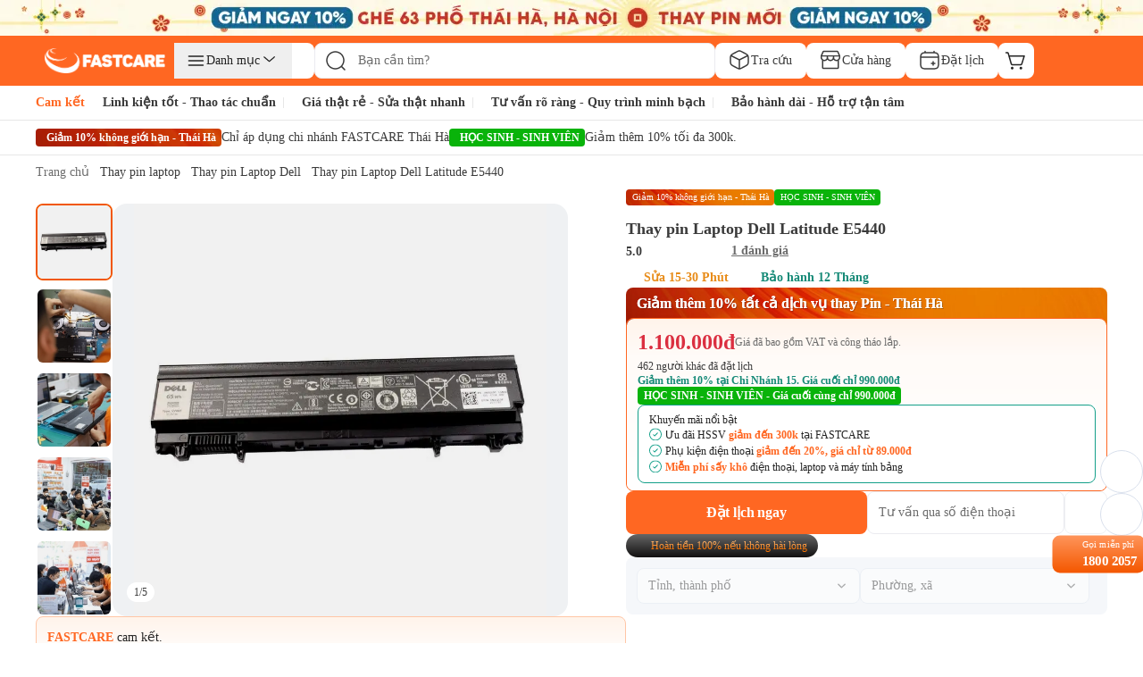

--- FILE ---
content_type: image/svg+xml
request_url: https://fastcare.vn/_next/static/media/new-chat-line.95845604.svg
body_size: 3251
content:
<svg width="20" height="20" viewBox="0 0 20 20" fill="none" xmlns="http://www.w3.org/2000/svg">
<path fill-rule="evenodd" clip-rule="evenodd" d="M8.71753 1.04163H11.2831C12.6193 1.04162 13.6667 1.04162 14.5036 1.12118C15.3565 1.20228 16.0549 1.37043 16.6706 1.74773C17.3154 2.14283 17.8575 2.68491 18.2526 3.32965C18.6299 3.94534 18.798 4.64376 18.8791 5.49672C18.9587 6.33353 18.9587 7.381 18.9587 8.71715V9.6065C18.9587 10.5576 18.9587 11.3033 18.9176 11.9057C18.8757 12.5185 18.7893 13.0286 18.5939 13.5003C18.1076 14.6744 17.1748 15.6072 16.0007 16.0935C15.3299 16.3714 14.5658 16.4331 13.5197 16.4511C13.1538 16.4574 12.9221 16.462 12.7454 16.4816C12.5803 16.4998 12.5163 16.5266 12.4789 16.5484C12.4394 16.5714 12.3855 16.6133 12.2921 16.7415C12.1909 16.8803 12.0767 17.072 11.8955 17.3782L11.4437 18.1414C10.7991 19.2305 9.20155 19.2305 8.5569 18.1414L8.10515 17.3782C7.92395 17.072 7.80967 16.8803 7.70854 16.7415C7.61509 16.6133 7.56126 16.5714 7.52176 16.5484C7.48431 16.5266 7.42031 16.4998 7.25523 16.4816C7.07855 16.462 6.84679 16.4574 6.48087 16.4511C5.43481 16.4331 4.67078 16.3714 3.99997 16.0935C2.82587 15.6072 1.89306 14.6744 1.40674 13.5003C1.21135 13.0286 1.12491 12.5185 1.08309 11.9057C1.04199 11.3033 1.04199 10.5576 1.04199 9.60649L1.04199 8.71716C1.04199 7.38101 1.04198 6.33354 1.12155 5.49672C1.20265 4.64376 1.3708 3.94534 1.74809 3.32965C2.14319 2.68491 2.68528 2.14283 3.33002 1.74773C3.9457 1.37043 4.64412 1.20228 5.49708 1.12118C6.3339 1.04162 7.38137 1.04162 8.71753 1.04163ZM5.6154 2.36557C4.85394 2.43797 4.36941 2.57682 3.98314 2.81353C3.50659 3.10556 3.10592 3.50623 2.81389 3.98278C2.57718 4.36905 2.43834 4.85357 2.36594 5.61503C2.29265 6.38579 2.29199 7.37393 2.29199 8.74996V9.58329C2.29199 10.5626 2.29233 11.2657 2.33019 11.8206C2.36766 12.3698 2.4398 12.728 2.56159 13.022C2.92104 13.8898 3.61051 14.5792 4.47832 14.9387C4.90802 15.1167 5.45621 15.1832 6.50241 15.2013L6.52893 15.2017C6.86059 15.2074 7.15123 15.2124 7.3928 15.2392C7.65238 15.2679 7.90625 15.326 8.15021 15.4679C8.39212 15.6086 8.5666 15.7965 8.71871 16.0052C8.85926 16.1981 9.0037 16.4422 9.1673 16.7186L9.63259 17.5047C9.79322 17.7761 10.2074 17.7761 10.368 17.5047L10.8333 16.7186C10.9969 16.4422 11.1414 16.1981 11.2819 16.0052C11.434 15.7965 11.6085 15.6086 11.8504 15.4679C12.0944 15.326 12.3482 15.2679 12.6078 15.2392C12.8494 15.2124 13.14 15.2074 13.4717 15.2017L13.4982 15.2013C14.5444 15.1832 15.0926 15.1167 15.5223 14.9387C16.3901 14.5792 17.0796 13.8898 17.4391 13.022C17.5608 12.728 17.633 12.3698 17.6705 11.8206C17.7083 11.2657 17.7087 10.5626 17.7087 9.58329V8.74996C17.7087 7.37393 17.708 6.38579 17.6347 5.61503C17.5623 4.85357 17.4235 4.36905 17.1868 3.98278C16.8947 3.50623 16.4941 3.10556 16.0175 2.81353C15.6312 2.57682 15.1467 2.43797 14.3853 2.36557C13.6145 2.29229 12.6264 2.29163 11.2503 2.29163H8.75033C7.37429 2.29163 6.38616 2.29229 5.6154 2.36557ZM6.04199 7.49996C6.04199 7.15478 6.32181 6.87496 6.66699 6.87496H13.3337C13.6788 6.87496 13.9587 7.15478 13.9587 7.49996C13.9587 7.84514 13.6788 8.12496 13.3337 8.12496H6.66699C6.32181 8.12496 6.04199 7.84514 6.04199 7.49996ZM6.04199 10.4166C6.04199 10.0714 6.32181 9.79163 6.66699 9.79163H11.2503C11.5955 9.79163 11.8753 10.0714 11.8753 10.4166C11.8753 10.7618 11.5955 11.0416 11.2503 11.0416H6.66699C6.32181 11.0416 6.04199 10.7618 6.04199 10.4166Z" fill="#3B3B3B"/>
</svg>


--- FILE ---
content_type: application/javascript
request_url: https://fastcare.vn/_next/static/chunks/app/(root)/%5B...slugs%5D/error-f6b822d5ae9c5c0a.js
body_size: 580
content:
(self.webpackChunk_N_E=self.webpackChunk_N_E||[]).push([[2958],{25710:function(e,t,s){Promise.resolve().then(s.bind(s,98455))},27648:function(e,t,s){"use strict";s.d(t,{default:function(){return r.a}});var n=s(72972),r=s.n(n)},98455:function(e,t,s){"use strict";s.r(t),s.d(t,{default:function(){return i}});var n=s(57437),r=s(23576),l=s(2265),c=s(91969);function i({error:e,reset:t}){return(0,l.useEffect)(()=>{r.Tb(e,{level:"error",tags:{page:"service-list"}})},[e]),(0,n.jsx)(c.Z,{})}},91969:function(e,t,s){"use strict";var n=s(57437),r=s(27648);t.Z=()=>(0,n.jsx)("div",{className:"flex h-[50vh] flex-col align-middle justify-center bg-white",children:(0,n.jsxs)("div",{className:"flex flex-col justify-center gap-8 text-center m-auto",children:[(0,n.jsxs)("div",{className:"leading-4.84 flex flex-col gap-14 text-center font-bold sm:gap-14",children:[(0,n.jsx)("p",{className:"text-[4rem] sm:text-[6rem]",children:"500"}),(0,n.jsx)("p",{className:"text-[2rem] sm:text-[1.5rem]",children:"Internal Server Error"})]}),(0,n.jsxs)("div",{children:[(0,n.jsx)("p",{className:"text-4.25 leading-[1.2875rem]",children:"Xin lỗi về sự cố n\xe0y. Vui l\xf2ng truy cập lại sau."}),(0,n.jsx)(r.default,{href:"/",className:"text-4.25 leading-[1.2875rem]",children:"Quay về Trang chủ"})]}),(0,n.jsx)("div",{className:"text-3.25 m-auto leading-5"})]})})}},function(e){e.O(0,[2972,3576,2971,2117,1744],function(){return e(e.s=25710)}),_N_E=e.O()}]);

--- FILE ---
content_type: text/x-component
request_url: https://fastcare.vn/tra-cuu?_rsc=yibs9
body_size: 42096
content:
3:I[4707,[],""]
4:I[36423,[],""]
5:I[52555,["1910","static/chunks/4e6af11a-a79b082c4499c8b8.js","2972","static/chunks/2972-08bc63f6a419e09b.js","5878","static/chunks/5878-c067ef56cbd6ae95.js","6647","static/chunks/6647-0aff1e3f003f4b65.js","6687","static/chunks/6687-864352e714083305.js","1461","static/chunks/1461-074cf5f27adbabd0.js","2813","static/chunks/2813-cfb784a5020465aa.js","600","static/chunks/600-47f8226e67173fbc.js","6434","static/chunks/6434-79e22ce8dc655de0.js","4216","static/chunks/4216-02bb96a6760e6d22.js","8894","static/chunks/8894-ea80be7990b809f3.js","4978","static/chunks/4978-15cd521455c28c49.js","8397","static/chunks/8397-04bf316efb6204d8.js","2480","static/chunks/2480-1e93c7983911fbcc.js","2173","static/chunks/2173-b1f8a3d9c862d0ba.js","7798","static/chunks/7798-13f68f70192dd61c.js","9691","static/chunks/9691-7d6d530b4660dab4.js","7607","static/chunks/7607-c896a1ff3aa12e66.js","4312","static/chunks/4312-e83e9c84314b123e.js","9701","static/chunks/9701-fd8b412fe6dd716f.js","8332","static/chunks/app/(root)/layout-7659bf71be8c9274.js"],"default"]
6:I[94737,["1910","static/chunks/4e6af11a-a79b082c4499c8b8.js","2972","static/chunks/2972-08bc63f6a419e09b.js","5878","static/chunks/5878-c067ef56cbd6ae95.js","6647","static/chunks/6647-0aff1e3f003f4b65.js","6687","static/chunks/6687-864352e714083305.js","1461","static/chunks/1461-074cf5f27adbabd0.js","2813","static/chunks/2813-cfb784a5020465aa.js","600","static/chunks/600-47f8226e67173fbc.js","6434","static/chunks/6434-79e22ce8dc655de0.js","4216","static/chunks/4216-02bb96a6760e6d22.js","8894","static/chunks/8894-ea80be7990b809f3.js","4978","static/chunks/4978-15cd521455c28c49.js","8397","static/chunks/8397-04bf316efb6204d8.js","2480","static/chunks/2480-1e93c7983911fbcc.js","2173","static/chunks/2173-b1f8a3d9c862d0ba.js","7798","static/chunks/7798-13f68f70192dd61c.js","9691","static/chunks/9691-7d6d530b4660dab4.js","7607","static/chunks/7607-c896a1ff3aa12e66.js","4312","static/chunks/4312-e83e9c84314b123e.js","9701","static/chunks/9701-fd8b412fe6dd716f.js","8332","static/chunks/app/(root)/layout-7659bf71be8c9274.js"],"default"]
7:"$Sreact.suspense"
8:I[81523,["2972","static/chunks/2972-08bc63f6a419e09b.js","5878","static/chunks/5878-c067ef56cbd6ae95.js","6647","static/chunks/6647-0aff1e3f003f4b65.js","6687","static/chunks/6687-864352e714083305.js","6434","static/chunks/6434-79e22ce8dc655de0.js","8229","static/chunks/8229-067bf1a7524bc1dd.js","2173","static/chunks/2173-b1f8a3d9c862d0ba.js","7798","static/chunks/7798-13f68f70192dd61c.js","4326","static/chunks/4326-9576908650f0eca2.js","5707","static/chunks/app/(root)/page-191d5ef51e17d0d9.js"],"BailoutToCSR"]
9:I[50231,["1910","static/chunks/4e6af11a-a79b082c4499c8b8.js","2972","static/chunks/2972-08bc63f6a419e09b.js","5878","static/chunks/5878-c067ef56cbd6ae95.js","6647","static/chunks/6647-0aff1e3f003f4b65.js","6687","static/chunks/6687-864352e714083305.js","1461","static/chunks/1461-074cf5f27adbabd0.js","2813","static/chunks/2813-cfb784a5020465aa.js","600","static/chunks/600-47f8226e67173fbc.js","6434","static/chunks/6434-79e22ce8dc655de0.js","4216","static/chunks/4216-02bb96a6760e6d22.js","8894","static/chunks/8894-ea80be7990b809f3.js","4978","static/chunks/4978-15cd521455c28c49.js","8397","static/chunks/8397-04bf316efb6204d8.js","2480","static/chunks/2480-1e93c7983911fbcc.js","2173","static/chunks/2173-b1f8a3d9c862d0ba.js","7798","static/chunks/7798-13f68f70192dd61c.js","9691","static/chunks/9691-7d6d530b4660dab4.js","7607","static/chunks/7607-c896a1ff3aa12e66.js","4312","static/chunks/4312-e83e9c84314b123e.js","9701","static/chunks/9701-fd8b412fe6dd716f.js","8332","static/chunks/app/(root)/layout-7659bf71be8c9274.js"],"default"]
b:I[12688,["1910","static/chunks/4e6af11a-a79b082c4499c8b8.js","2972","static/chunks/2972-08bc63f6a419e09b.js","5878","static/chunks/5878-c067ef56cbd6ae95.js","6647","static/chunks/6647-0aff1e3f003f4b65.js","6687","static/chunks/6687-864352e714083305.js","1461","static/chunks/1461-074cf5f27adbabd0.js","2813","static/chunks/2813-cfb784a5020465aa.js","600","static/chunks/600-47f8226e67173fbc.js","6434","static/chunks/6434-79e22ce8dc655de0.js","4216","static/chunks/4216-02bb96a6760e6d22.js","8894","static/chunks/8894-ea80be7990b809f3.js","4978","static/chunks/4978-15cd521455c28c49.js","8397","static/chunks/8397-04bf316efb6204d8.js","2480","static/chunks/2480-1e93c7983911fbcc.js","2173","static/chunks/2173-b1f8a3d9c862d0ba.js","7798","static/chunks/7798-13f68f70192dd61c.js","9691","static/chunks/9691-7d6d530b4660dab4.js","7607","static/chunks/7607-c896a1ff3aa12e66.js","4312","static/chunks/4312-e83e9c84314b123e.js","9701","static/chunks/9701-fd8b412fe6dd716f.js","8332","static/chunks/app/(root)/layout-7659bf71be8c9274.js"],"default"]
c:I[86772,["1910","static/chunks/4e6af11a-a79b082c4499c8b8.js","2972","static/chunks/2972-08bc63f6a419e09b.js","5878","static/chunks/5878-c067ef56cbd6ae95.js","6647","static/chunks/6647-0aff1e3f003f4b65.js","6687","static/chunks/6687-864352e714083305.js","1461","static/chunks/1461-074cf5f27adbabd0.js","2813","static/chunks/2813-cfb784a5020465aa.js","600","static/chunks/600-47f8226e67173fbc.js","6434","static/chunks/6434-79e22ce8dc655de0.js","4216","static/chunks/4216-02bb96a6760e6d22.js","8894","static/chunks/8894-ea80be7990b809f3.js","4978","static/chunks/4978-15cd521455c28c49.js","8397","static/chunks/8397-04bf316efb6204d8.js","2480","static/chunks/2480-1e93c7983911fbcc.js","2173","static/chunks/2173-b1f8a3d9c862d0ba.js","7798","static/chunks/7798-13f68f70192dd61c.js","9691","static/chunks/9691-7d6d530b4660dab4.js","7607","static/chunks/7607-c896a1ff3aa12e66.js","4312","static/chunks/4312-e83e9c84314b123e.js","9701","static/chunks/9701-fd8b412fe6dd716f.js","8332","static/chunks/app/(root)/layout-7659bf71be8c9274.js"],"default"]
f:I[53059,["1910","static/chunks/4e6af11a-a79b082c4499c8b8.js","2972","static/chunks/2972-08bc63f6a419e09b.js","5878","static/chunks/5878-c067ef56cbd6ae95.js","6647","static/chunks/6647-0aff1e3f003f4b65.js","6687","static/chunks/6687-864352e714083305.js","1461","static/chunks/1461-074cf5f27adbabd0.js","2813","static/chunks/2813-cfb784a5020465aa.js","600","static/chunks/600-47f8226e67173fbc.js","6434","static/chunks/6434-79e22ce8dc655de0.js","4216","static/chunks/4216-02bb96a6760e6d22.js","8894","static/chunks/8894-ea80be7990b809f3.js","4978","static/chunks/4978-15cd521455c28c49.js","8397","static/chunks/8397-04bf316efb6204d8.js","2480","static/chunks/2480-1e93c7983911fbcc.js","2173","static/chunks/2173-b1f8a3d9c862d0ba.js","7798","static/chunks/7798-13f68f70192dd61c.js","9691","static/chunks/9691-7d6d530b4660dab4.js","7607","static/chunks/7607-c896a1ff3aa12e66.js","4312","static/chunks/4312-e83e9c84314b123e.js","9701","static/chunks/9701-fd8b412fe6dd716f.js","8332","static/chunks/app/(root)/layout-7659bf71be8c9274.js"],"default"]
10:I[88003,["2972","static/chunks/2972-08bc63f6a419e09b.js","5878","static/chunks/5878-c067ef56cbd6ae95.js","6647","static/chunks/6647-0aff1e3f003f4b65.js","1461","static/chunks/1461-074cf5f27adbabd0.js","764","static/chunks/764-dec73825c93c758c.js","2813","static/chunks/2813-cfb784a5020465aa.js","7749","static/chunks/7749-3c66a1bd840a3eaf.js","4216","static/chunks/4216-02bb96a6760e6d22.js","2173","static/chunks/2173-b1f8a3d9c862d0ba.js","7798","static/chunks/7798-13f68f70192dd61c.js","9691","static/chunks/9691-7d6d530b4660dab4.js","2720","static/chunks/2720-3257404b474e65cc.js","460","static/chunks/460-6734d17b1d29ba7c.js","123","static/chunks/app/(root)/tra-cuu/page-24a4a2db9a137523.js"],""]
11:T40b,
            !function (w, d, t) {
            w.TiktokAnalyticsObject=t;var ttq=w[t]=w[t]||[];ttq.methods=["page","track","identify","instances","debug","on","off","once","ready","alias","group","enableCookie","disableCookie"],ttq.setAndDefer=function(t,e){t[e]=function(){t.push([e].concat(Array.prototype.slice.call(arguments,0)))}};for(var i=0;i<ttq.methods.length;i++)ttq.setAndDefer(ttq,ttq.methods[i]);ttq.instance=function(t){for(var e=ttq._i[t]||[],n=0;n<ttq.methods.length;n++)ttq.setAndDefer(e,ttq.methods[n]);return e},ttq.load=function(e,n){var i="https://analytics.tiktok.com/i18n/pixel/events.js";ttq._i=ttq._i||{},ttq._i[e]=[],ttq._i[e]._u=i,ttq._t=ttq._t||{},ttq._t[e]=+new Date,ttq._o=ttq._o||{},ttq._o[e]=n||{};var o=document.createElement("script");o.type="text/javascript",o.async=!0,o.src=i+"?sdkid="+e+"&lib="+t;var a=document.getElementsByTagName("script")[0];a.parentNode.insertBefore(o,a)};
            ttq.load('CO5T2NRC77UA0601GAPG');
            ttq.page();
            }(window, document, 'ttq');
        0:["AsecG_XAb79ehyXNFpiPr",[[["",{"children":["(root)",{"children":["tra-cuu",{"children":["__PAGE__?{\"viewport\":\"desktop\"}",{}]}]},"$undefined","$undefined",true]}],["",{"children":["(root)",{"children":["tra-cuu",{"children":["__PAGE__",{},[["$L1","$L2",null],null],null]},[null,["$","$L3",null,{"parallelRouterKey":"children","segmentPath":["children","(root)","children","tra-cuu","children"],"error":"$undefined","errorStyles":"$undefined","errorScripts":"$undefined","template":["$","$L4",null,{}],"templateStyles":"$undefined","templateScripts":"$undefined","notFound":"$undefined","notFoundStyles":"$undefined"}]],null]},[[[["$","link","0",{"rel":"stylesheet","href":"/_next/static/css/8e556baccfcb8db1.css","precedence":"next","crossOrigin":"$undefined"}],["$","link","1",{"rel":"stylesheet","href":"/_next/static/css/25af2def2b2107ad.css","precedence":"next","crossOrigin":"$undefined"}],["$","link","2",{"rel":"stylesheet","href":"/_next/static/css/87f4f15d6420a1ae.css","precedence":"next","crossOrigin":"$undefined"}],["$","link","3",{"rel":"stylesheet","href":"/_next/static/css/79cfe5d4495f5ce1.css","precedence":"next","crossOrigin":"$undefined"}],["$","link","4",{"rel":"stylesheet","href":"/_next/static/css/85b90762a1ec1f7c.css","precedence":"next","crossOrigin":"$undefined"}],["$","link","5",{"rel":"stylesheet","href":"/_next/static/css/116537083f561789.css","precedence":"next","crossOrigin":"$undefined"}]],["$","html",null,{"lang":"vi","children":[["$","head",null,{"children":[["$","meta",null,{"property":"fb:app_id","content":"856635375824163"}],["$","meta",null,{"property":"fb:admins","content":"100006388389517"}],["$","meta",null,{"name":"msvalidate.01","content":"D0044BCBBB0036BC0AFD532C22599F07"}],[["$","script",null,{"async":true,"src":"https://www.googletagmanager.com/gtag/js?id=G-XK7GZRYCH4"}],["$","script",null,{"id":"google-analytics","dangerouslySetInnerHTML":{"__html":"\n            window.dataLayer = window.dataLayer || [];\n            function gtag(){dataLayer.push(arguments);}\n            gtag('js', new Date());\n            gtag('config', 'G-XK7GZRYCH4');\n          "}}]],[["$","script",null,{"id":"google-tag-manager","dangerouslySetInnerHTML":{"__html":"\n            (function(w,d,s,l,i){\n              w[l]=w[l]||[];\n              w[l].push({'gtm.start':\n              new Date().getTime(),event:'gtm.js'});\n              var f=d.getElementsByTagName(s)[0],\n              j=d.createElement(s),dl=l!='dataLayer'?'&l='+l:'';\n              j.async=true;j.src=\n              'https://www.googletagmanager.com/gtm.js?id='+i+dl;\n              f.parentNode.insertBefore(j,f);\n            })(window,document,'script','dataLayer','GTM-TL9XX467');\n          "}}],["$","noscript",null,{"dangerouslySetInnerHTML":{"__html":"\n              <iframe src=\"https://www.googletagmanager.com/ns.html?id=GTM-TL9XX467\"\n              height=\"0\" width=\"0\" style=\"display:none;visibility:hidden\"></iframe>\n            "}}]],[["$","script",null,{"id":"google-tag-manager2","dangerouslySetInnerHTML":{"__html":"\n            (function(w,d,s,l,i){\n              w[l]=w[l]||[];\n              w[l].push({'gtm.start':\n              new Date().getTime(),event:'gtm.js'});\n              var f=d.getElementsByTagName(s)[0],\n              j=d.createElement(s),dl=l!='dataLayer'?'&l='+l:'';\n              j.async=true;j.src=\n              'https://www.googletagmanager.com/gtm.js?id='+i+dl;\n              f.parentNode.insertBefore(j,f);\n            })(window,document,'script','dataLayer2','GTM-WDGTMMPX');\n          "}}],["$","noscript",null,{"dangerouslySetInnerHTML":{"__html":"\n              <iframe src=\"https://www.googletagmanager.com/ns.html?id=GTM-WDGTMMPX\"\n              height=\"0\" width=\"0\" style=\"display:none;visibility:hidden\"></iframe>\n            "}}]],["$","script",null,{"id":"href-phone-script","dangerouslySetInnerHTML":{"__html":"\n            document.addEventListener(\"DOMContentLoaded\", function(event) {  \n            var href_phone = document.querySelectorAll(\"a[href*='tel:']\");\n            href_phone.forEach(function(item){\n              item.setAttribute('target', '_top');\n            });\n          });\n          "}}]]}],["$","body",null,{"className":"__className_8d511e __variable_8d511e bg-white","children":[["$","$L5",null,{}],["$","noscript",null,{"children":["$","img",null,{"height":"1","width":"1","style":{"display":"none"},"src":"https://www.facebook.com/tr?id=994060820769644&ev=PageView&noscript=1","alt":"facebook pixel no script image","fetchPriority":"low"}]}],["$","$L6",null,{}],["$","$7",null,{"fallback":null,"children":["$","$L8",null,{"reason":"next/dynamic","children":["$","$L9",null,{}]}]}],"$La",["$","$Lb",null,{}],["$","$Lc",null,{}],["$","$L3",null,{"parallelRouterKey":"children","segmentPath":["children","(root)","children"],"error":"$undefined","errorStyles":"$undefined","errorScripts":"$undefined","template":["$","$L4",null,{}],"templateStyles":"$undefined","templateScripts":"$undefined","notFound":"$Ld","notFoundStyles":[]}],"$Le",["$","$Lf",null,{}]]}],["$","$L10",null,{"id":"facebook-pixel","strategy":"afterInteractive","children":"\n        !function(f,b,e,v,n,t,s)\n        {if(f.fbq)return;n=f.fbq=function(){n.callMethod?\n        n.callMethod.apply(n,arguments):n.queue.push(arguments)};\n        if(!f._fbq)f._fbq=n;n.push=n;n.loaded=!0;n.version='2.0';\n        n.queue=[];t=b.createElement(e);t.async=!0;\n        t.src=v;s=b.getElementsByTagName(e)[0];\n        s.parentNode.insertBefore(t,s)}(window, document,'script',\n        'https://connect.facebook.net/en_US/fbevents.js');\n        fbq('init', '994060820769644');\n        fbq('track', 'PageView');\n        "}],["$","$L10",null,{"id":"tiktok-pixel","strategy":"afterInteractive","children":"$11"}]]}]],null],null]},[null,["$","$L3",null,{"parallelRouterKey":"children","segmentPath":["children"],"error":"$undefined","errorStyles":"$undefined","errorScripts":"$undefined","template":["$","$L4",null,{}],"templateStyles":"$undefined","templateScripts":"$undefined","notFound":[["$","title",null,{"children":"404: This page could not be found."}],["$","div",null,{"style":{"fontFamily":"system-ui,\"Segoe UI\",Roboto,Helvetica,Arial,sans-serif,\"Apple Color Emoji\",\"Segoe UI Emoji\"","height":"100vh","textAlign":"center","display":"flex","flexDirection":"column","alignItems":"center","justifyContent":"center"},"children":["$","div",null,{"children":[["$","style",null,{"dangerouslySetInnerHTML":{"__html":"body{color:#000;background:#fff;margin:0}.next-error-h1{border-right:1px solid rgba(0,0,0,.3)}@media (prefers-color-scheme:dark){body{color:#fff;background:#000}.next-error-h1{border-right:1px solid rgba(255,255,255,.3)}}"}}],["$","h1",null,{"className":"next-error-h1","style":{"display":"inline-block","margin":"0 20px 0 0","padding":"0 23px 0 0","fontSize":24,"fontWeight":500,"verticalAlign":"top","lineHeight":"49px"},"children":"404"}],["$","div",null,{"style":{"display":"inline-block"},"children":["$","h2",null,{"style":{"fontSize":14,"fontWeight":400,"lineHeight":"49px","margin":0},"children":"This page could not be found."}]}]]}]}]],"notFoundStyles":[]}]],null],["$L12",null]]]]
14:I[75169,["1910","static/chunks/4e6af11a-a79b082c4499c8b8.js","2972","static/chunks/2972-08bc63f6a419e09b.js","5878","static/chunks/5878-c067ef56cbd6ae95.js","6647","static/chunks/6647-0aff1e3f003f4b65.js","6687","static/chunks/6687-864352e714083305.js","1461","static/chunks/1461-074cf5f27adbabd0.js","2813","static/chunks/2813-cfb784a5020465aa.js","600","static/chunks/600-47f8226e67173fbc.js","6434","static/chunks/6434-79e22ce8dc655de0.js","4216","static/chunks/4216-02bb96a6760e6d22.js","8894","static/chunks/8894-ea80be7990b809f3.js","4978","static/chunks/4978-15cd521455c28c49.js","8397","static/chunks/8397-04bf316efb6204d8.js","2480","static/chunks/2480-1e93c7983911fbcc.js","2173","static/chunks/2173-b1f8a3d9c862d0ba.js","7798","static/chunks/7798-13f68f70192dd61c.js","9691","static/chunks/9691-7d6d530b4660dab4.js","7607","static/chunks/7607-c896a1ff3aa12e66.js","4312","static/chunks/4312-e83e9c84314b123e.js","9701","static/chunks/9701-fd8b412fe6dd716f.js","8332","static/chunks/app/(root)/layout-7659bf71be8c9274.js"],"default"]
15:I[22393,["1910","static/chunks/4e6af11a-a79b082c4499c8b8.js","2972","static/chunks/2972-08bc63f6a419e09b.js","5878","static/chunks/5878-c067ef56cbd6ae95.js","6647","static/chunks/6647-0aff1e3f003f4b65.js","6687","static/chunks/6687-864352e714083305.js","1461","static/chunks/1461-074cf5f27adbabd0.js","2813","static/chunks/2813-cfb784a5020465aa.js","600","static/chunks/600-47f8226e67173fbc.js","6434","static/chunks/6434-79e22ce8dc655de0.js","4216","static/chunks/4216-02bb96a6760e6d22.js","8894","static/chunks/8894-ea80be7990b809f3.js","4978","static/chunks/4978-15cd521455c28c49.js","8397","static/chunks/8397-04bf316efb6204d8.js","2480","static/chunks/2480-1e93c7983911fbcc.js","2173","static/chunks/2173-b1f8a3d9c862d0ba.js","7798","static/chunks/7798-13f68f70192dd61c.js","9691","static/chunks/9691-7d6d530b4660dab4.js","7607","static/chunks/7607-c896a1ff3aa12e66.js","4312","static/chunks/4312-e83e9c84314b123e.js","9701","static/chunks/9701-fd8b412fe6dd716f.js","8332","static/chunks/app/(root)/layout-7659bf71be8c9274.js"],"default"]
16:I[72972,["2972","static/chunks/2972-08bc63f6a419e09b.js","5878","static/chunks/5878-c067ef56cbd6ae95.js","6647","static/chunks/6647-0aff1e3f003f4b65.js","1461","static/chunks/1461-074cf5f27adbabd0.js","764","static/chunks/764-dec73825c93c758c.js","2813","static/chunks/2813-cfb784a5020465aa.js","7749","static/chunks/7749-3c66a1bd840a3eaf.js","4216","static/chunks/4216-02bb96a6760e6d22.js","2173","static/chunks/2173-b1f8a3d9c862d0ba.js","7798","static/chunks/7798-13f68f70192dd61c.js","9691","static/chunks/9691-7d6d530b4660dab4.js","2720","static/chunks/2720-3257404b474e65cc.js","460","static/chunks/460-6734d17b1d29ba7c.js","123","static/chunks/app/(root)/tra-cuu/page-24a4a2db9a137523.js"],""]
17:I[65878,["2972","static/chunks/2972-08bc63f6a419e09b.js","5878","static/chunks/5878-c067ef56cbd6ae95.js","6647","static/chunks/6647-0aff1e3f003f4b65.js","1461","static/chunks/1461-074cf5f27adbabd0.js","764","static/chunks/764-dec73825c93c758c.js","2813","static/chunks/2813-cfb784a5020465aa.js","7749","static/chunks/7749-3c66a1bd840a3eaf.js","4216","static/chunks/4216-02bb96a6760e6d22.js","2173","static/chunks/2173-b1f8a3d9c862d0ba.js","7798","static/chunks/7798-13f68f70192dd61c.js","9691","static/chunks/9691-7d6d530b4660dab4.js","2720","static/chunks/2720-3257404b474e65cc.js","460","static/chunks/460-6734d17b1d29ba7c.js","123","static/chunks/app/(root)/tra-cuu/page-24a4a2db9a137523.js"],"Image"]
19:I[70099,["1910","static/chunks/4e6af11a-a79b082c4499c8b8.js","2972","static/chunks/2972-08bc63f6a419e09b.js","5878","static/chunks/5878-c067ef56cbd6ae95.js","6647","static/chunks/6647-0aff1e3f003f4b65.js","6687","static/chunks/6687-864352e714083305.js","1461","static/chunks/1461-074cf5f27adbabd0.js","2813","static/chunks/2813-cfb784a5020465aa.js","600","static/chunks/600-47f8226e67173fbc.js","6434","static/chunks/6434-79e22ce8dc655de0.js","4216","static/chunks/4216-02bb96a6760e6d22.js","8894","static/chunks/8894-ea80be7990b809f3.js","4978","static/chunks/4978-15cd521455c28c49.js","8397","static/chunks/8397-04bf316efb6204d8.js","2480","static/chunks/2480-1e93c7983911fbcc.js","2173","static/chunks/2173-b1f8a3d9c862d0ba.js","7798","static/chunks/7798-13f68f70192dd61c.js","9691","static/chunks/9691-7d6d530b4660dab4.js","7607","static/chunks/7607-c896a1ff3aa12e66.js","4312","static/chunks/4312-e83e9c84314b123e.js","9701","static/chunks/9701-fd8b412fe6dd716f.js","8332","static/chunks/app/(root)/layout-7659bf71be8c9274.js"],"default"]
fb:I[57077,["1910","static/chunks/4e6af11a-a79b082c4499c8b8.js","2972","static/chunks/2972-08bc63f6a419e09b.js","5878","static/chunks/5878-c067ef56cbd6ae95.js","6647","static/chunks/6647-0aff1e3f003f4b65.js","6687","static/chunks/6687-864352e714083305.js","1461","static/chunks/1461-074cf5f27adbabd0.js","2813","static/chunks/2813-cfb784a5020465aa.js","600","static/chunks/600-47f8226e67173fbc.js","6434","static/chunks/6434-79e22ce8dc655de0.js","4216","static/chunks/4216-02bb96a6760e6d22.js","8894","static/chunks/8894-ea80be7990b809f3.js","4978","static/chunks/4978-15cd521455c28c49.js","8397","static/chunks/8397-04bf316efb6204d8.js","2480","static/chunks/2480-1e93c7983911fbcc.js","2173","static/chunks/2173-b1f8a3d9c862d0ba.js","7798","static/chunks/7798-13f68f70192dd61c.js","9691","static/chunks/9691-7d6d530b4660dab4.js","7607","static/chunks/7607-c896a1ff3aa12e66.js","4312","static/chunks/4312-e83e9c84314b123e.js","9701","static/chunks/9701-fd8b412fe6dd716f.js","8332","static/chunks/app/(root)/layout-7659bf71be8c9274.js"],"default"]
fc:I[93791,["1910","static/chunks/4e6af11a-a79b082c4499c8b8.js","2972","static/chunks/2972-08bc63f6a419e09b.js","5878","static/chunks/5878-c067ef56cbd6ae95.js","6647","static/chunks/6647-0aff1e3f003f4b65.js","6687","static/chunks/6687-864352e714083305.js","1461","static/chunks/1461-074cf5f27adbabd0.js","2813","static/chunks/2813-cfb784a5020465aa.js","600","static/chunks/600-47f8226e67173fbc.js","6434","static/chunks/6434-79e22ce8dc655de0.js","4216","static/chunks/4216-02bb96a6760e6d22.js","8894","static/chunks/8894-ea80be7990b809f3.js","4978","static/chunks/4978-15cd521455c28c49.js","8397","static/chunks/8397-04bf316efb6204d8.js","2480","static/chunks/2480-1e93c7983911fbcc.js","2173","static/chunks/2173-b1f8a3d9c862d0ba.js","7798","static/chunks/7798-13f68f70192dd61c.js","9691","static/chunks/9691-7d6d530b4660dab4.js","7607","static/chunks/7607-c896a1ff3aa12e66.js","4312","static/chunks/4312-e83e9c84314b123e.js","9701","static/chunks/9701-fd8b412fe6dd716f.js","8332","static/chunks/app/(root)/layout-7659bf71be8c9274.js"],"default"]
1c:{"src":"/uploads/2026/01/bg-price.png","alt":null}
1b:{"image":"$1c","link":"https://fastcare.vn/thay-pin-dien-thoai","label":"Giáº£m 10% khÃ´ng giá»›i háº¡n - ThÃ¡i HÃ ","description":"Chá»‰ Ã¡p dá»¥ng chi nhÃ¡nh FASTCARE ThÃ¡i HÃ "}
1e:{"src":"/uploads/2025/11/tag.png","alt":null}
1d:{"image":"$1e","link":null,"label":"Há»ŒC SINH - SINH VIÃŠN","description":"Giáº£m thÃªm 10% tá»‘i Ä‘a 300k."}
1a:["$1b","$1d"]
21:{"src":"/uploads/2025/10/iphone.jpg","alt":null}
20:{"link":"https://fastcare.vn/sua-chua-dien-thoai/sua-dien-thoai-iphone","image":"$21"}
23:{"src":"/uploads/2025/10/samsung.png","alt":null}
22:{"link":"https://fastcare.vn/thay-pin-dien-thoai/thay-pin-samsung","image":"$23"}
25:{"src":"/uploads/2025/10/oppo-1.png","alt":null}
24:{"link":"https://fastcare.vn/sua-chua-dien-thoai/sua-dien-thoai-oppo","image":"$25"}
27:{"src":"/uploads/2025/10/xiaomi.png","alt":null}
26:{"link":"https://fastcare.vn/sua-chua-dien-thoai/sua-dien-thoai-xiaomi","image":"$27"}
29:{"src":"/uploads/2025/10/realme-1.png","alt":null}
28:{"link":"https://fastcare.vn/sua-chua-dien-thoai/sua-dien-thoai-realme","image":"$29"}
2b:{"src":"/uploads/2025/10/vivo.png","alt":null}
2a:{"link":"https://fastcare.vn/sua-chua-dien-thoai/sua-dien-thoai-vivo","image":"$2b"}
2d:{"src":"/uploads/2025/10/huawei.jpg","alt":null}
2c:{"link":"https://fastcare.vn/sua-chua-dien-thoai/sua-dien-thoai-huawei","image":"$2d"}
2f:{"src":"/uploads/2025/10/sony.png","alt":null}
2e:{"link":"https://fastcare.vn/sua-chua-dien-thoai/sua-dien-thoai-sony","image":"$2f"}
1f:["$20","$22","$24","$26","$28","$2a","$2c","$2e"]
32:{"src":"/uploads/2025/10/thay-pin.jpg","alt":null}
31:{"link":"https://fastcare.vn/thay-pin-dien-thoai","image":"$32","title":"Thay pin"}
34:{"src":"/uploads/2025/10/thay-man-hinh.jpg","alt":null}
33:{"link":"https://fastcare.vn/thay-man-hinh-dien-thoai","image":"$34","title":"Thay mÃ n hÃ¬nh"}
36:{"src":"/uploads/2025/10/thay-nap-lung.jpg","alt":null}
35:{"link":"https://fastcare.vn/thay-nap-lung-dien-thoai","image":"$36","title":"Thay náº¯p lÆ°ng"}
38:{"src":"/uploads/2025/10/thay-camera.jpg","alt":null}
37:{"link":"https://fastcare.vn/thay-camera-dien-thoai","image":"$38","title":"Thay camera"}
3a:{"src":"/uploads/2025/10/thay-vo.jpg","alt":null}
39:{"link":"https://fastcare.vn/thay-vo-dien-thoai","image":"$3a","title":"Thay vá»"}
3c:{"src":"/uploads/2025/10/thay-chan-sac.jpg","alt":null}
3b:{"link":"https://fastcare.vn/thay-chan-sac-dien-thoai","image":"$3c","title":"Thay chÃ¢n sáº¡c"}
3e:{"src":"/uploads/2025/10/fix-soc.jpg","alt":null}
3d:{"link":"https://fastcare.vn/sua-soc-man-hinh-dien-thoai","image":"$3e","title":"Sá»­a sá»c mÃ n hÃ¬nh"}
40:{"src":"/uploads/2025/10/song-yeu.jpg","alt":null}
3f:{"link":"https://fastcare.vn/sua-chua-dien-thoai","image":"$40","title":"SÃ³ng yáº¿u"}
42:{"src":"/uploads/2025/10/sua-nguon.jpg","alt":null}
41:{"link":"https://fastcare.vn/sua-ic-dien-thoai","image":"$42","title":"Sá»­a nguá»“n"}
44:{"src":"/uploads/2025/10/mic-thoai.jpg","alt":null}
43:{"link":"https://fastcare.vn/sua-chua-dien-thoai","image":"$44","title":"Mic thoáº¡i"}
46:{"src":"/uploads/2025/10/loi-wifi.jpg","alt":null}
45:{"link":"https://fastcare.vn/thay-anten-wifi-dien-thoai","image":"$46","title":"Lá»—i Wifi"}
48:{"src":"/uploads/2025/10/khac.jpg","alt":null}
47:{"link":"https://fastcare.vn/sua-chua-dien-thoai","image":"$48","title":"KhÃ¡c"}
30:["$31","$33","$35","$37","$39","$3b","$3d","$3f","$41","$43","$45","$47"]
4d:[]
4c:{"id":"iPhone-963-0","rel":"","desc":"","link":"https://fastcare.vn/sua-chua-dien-thoai/sua-dien-thoai-iphone","name":"iPhone","type":"custom_link","chosen":false,"target":"_self","children":"$4d","expanded":true,"selected":false,"thumbnail":""}
4f:[]
4e:{"id":"Samsung-785-0","rel":"","desc":"","link":"https://fastcare.vn/sua-chua-dien-thoai/sua-dien-thoai-samsung","name":"Samsung","type":"custom_link","chosen":false,"target":"_self","children":"$4f","expanded":true,"selected":false,"thumbnail":""}
51:[]
50:{"id":"Oppo-678-0","rel":"","desc":"","link":"https://fastcare.vn/sua-chua-dien-thoai/sua-dien-thoai-oppo","name":"Oppo","type":"custom_link","chosen":false,"target":"_self","children":"$51","expanded":true,"selected":false,"thumbnail":""}
53:[]
52:{"id":"Xiaomi-304-0","rel":"","desc":"","link":"https://fastcare.vn/sua-chua-dien-thoai/sua-dien-thoai-xiaomi","name":"Xiaomi","type":"custom_link","chosen":false,"target":"_self","children":"$53","expanded":true,"selected":false,"thumbnail":""}
55:[]
54:{"id":"Vivo-788-0","rel":"","desc":"","link":"https://fastcare.vn/sua-chua-dien-thoai/sua-dien-thoai-vivo","name":"Vivo","type":"custom_link","chosen":false,"target":"_self","children":"$55","expanded":true,"selected":false,"thumbnail":""}
57:[]
56:{"id":"Realme-637-0","rel":"","desc":"","link":"https://fastcare.vn/sua-chua-dien-thoai/sua-dien-thoai-realme","name":"Realme","type":"custom_link","chosen":false,"target":"_self","children":"$57","expanded":true,"selected":false,"thumbnail":""}
59:[]
58:{"id":"Huawei-880-0","rel":"","desc":"","link":"https://fastcare.vn/sua-chua-dien-thoai/sua-dien-thoai-huawei","name":"Huawei","type":"custom_link","chosen":false,"target":"_self","children":"$59","expanded":true,"selected":false,"thumbnail":""}
5b:[]
5a:{"id":"Nokia-608-0","rel":"","desc":"","link":"https://fastcare.vn/sua-chua-dien-thoai/sua-dien-thoai-nokia","name":"Nokia","type":"custom_link","chosen":false,"target":"_self","children":"$5b","expanded":true,"selected":false,"thumbnail":""}
4b:["$4c","$4e","$50","$52","$54","$56","$58","$5a"]
4a:{"id":"ThÆ°Æ¡ng hiá»‡u-121-8","rel":"","desc":"","link":"","name":"ThÆ°Æ¡ng hiá»‡u","type":"custom_link","chosen":false,"target":"_self","children":"$4b","expanded":true,"selected":false,"thumbnail":""}
5f:[]
5e:{"id":"Thay pin iPhone-753-0","rel":"","desc":"","link":"https://fastcare.vn/thay-pin-dien-thoai/thay-pin-iphone","name":"Thay pin iPhone","type":"custom_link","chosen":false,"target":"_self","children":"$5f","expanded":true,"selected":false,"thumbnail":""}
61:[]
60:{"id":"Thay pin Samsung-245-0","rel":"","desc":"","link":"https://fastcare.vn/thay-pin-dien-thoai/thay-pin-samsung","name":"Thay pin Samsung","type":"custom_link","chosen":false,"target":"_self","children":"$61","expanded":true,"selected":false,"thumbnail":""}
63:[]
62:{"id":"Thay pin Oppo-829-0","rel":"","desc":"","link":"https://fastcare.vn/thay-pin-dien-thoai/thay-pin-oppo","name":"Thay pin Oppo","type":"custom_link","chosen":false,"target":"_self","children":"$63","expanded":true,"selected":false,"thumbnail":""}
65:[]
64:{"id":"Thay pin xiaomi-571-0","rel":"","desc":"","link":"https://fastcare.vn/thay-pin-dien-thoai/thay-pin-xiaomi","name":"Thay pin xiaomi","type":"custom_link","chosen":false,"target":"_self","children":"$65","expanded":true,"selected":false,"thumbnail":""}
67:[]
66:{"id":"Thay pin Vivo-169-0","rel":"","desc":"","link":"http://v1.fastcare.vn/thay-pin-dien-thoai/thay-pin-vivo","name":"Thay pin Vivo","type":"table_link","table":"service_categories","chosen":false,"target":"_self","children":"$67","expanded":true,"selected":false,"thumbnail":""}
69:[]
68:{"id":"Thay pin Realme-658-0","rel":"","desc":"","link":"http://v1.fastcare.vn/thay-pin-dien-thoai/thay-pin-realme","name":"Thay pin Realme","type":"table_link","table":"service_categories","chosen":false,"target":"_self","children":"$69","expanded":true,"selected":false,"thumbnail":""}
6b:[]
6a:{"id":"Thay pin Huawei-990-0","rel":"","desc":"","link":"http://v1.fastcare.vn/thay-pin-dien-thoai/thay-pin-huawei","name":"Thay pin Huawei","type":"table_link","table":"service_categories","chosen":false,"target":"_self","children":"$6b","expanded":true,"selected":false,"thumbnail":""}
6d:[]
6c:{"id":"Thay pin Nokia-294-0","rel":"","desc":"","link":"http://v1.fastcare.vn/thay-pin-dien-thoai/thay-pin-nokia","name":"Thay pin Nokia","type":"table_link","table":"service_categories","chosen":false,"target":"_self","children":"$6d","expanded":true,"selected":false,"thumbnail":""}
5d:["$5e","$60","$62","$64","$66","$68","$6a","$6c"]
5c:{"id":"Thay pin Ä‘iá»‡n thoáº¡i-662-8","rel":"","desc":"","link":"http://v1.fastcare.vn/thay-pin-dien-thoai","name":"Thay pin Ä‘iá»‡n thoáº¡i","type":"table_link","table":"service_categories","chosen":false,"target":"_self","children":"$5d","expanded":true,"selected":false,"thumbnail":""}
71:[]
70:{"id":"Thay mÃ n hÃ¬nh iPhone-312-0","rel":"","desc":"","link":"https://fastcare.vn/thay-man-hinh-dien-thoai/thay-man-hinh-iphone","name":"Thay mÃ n hÃ¬nh iPhone","type":"custom_link","chosen":false,"target":"_self","children":"$71","expanded":true,"selected":false,"thumbnail":""}
73:[]
72:{"id":"Thay mÃ n hÃ¬nh Samsung-752-0","rel":"","desc":"","link":"https://fastcare.vn/thay-man-hinh-dien-thoai/thay-man-hinh-samsung","name":"Thay mÃ n hÃ¬nh Samsung","type":"custom_link","chosen":false,"target":"_self","children":"$73","expanded":true,"selected":false,"thumbnail":""}
75:[]
74:{"id":"Thay mÃ n hÃ¬nh Oppo-405-0","rel":"","desc":"","link":"https://fastcare.vn/thay-man-hinh-dien-thoai/thay-man-hinh-oppo","name":"Thay mÃ n hÃ¬nh Oppo","type":"custom_link","chosen":false,"target":"_self","children":"$75","expanded":true,"selected":false,"thumbnail":""}
77:[]
76:{"id":"Thay mÃ n hÃ¬nh Xiaomi-885-0","rel":"","desc":"","link":"https://fastcare.vn/thay-man-hinh-dien-thoai/thay-man-hinh-xiaomi","name":"Thay mÃ n hÃ¬nh Xiaomi","type":"custom_link","chosen":false,"target":"_self","children":"$77","expanded":true,"selected":false,"thumbnail":""}
79:[]
78:{"id":"Thay mÃ n hÃ¬nh Vivo-522-0","rel":"","desc":"","link":"http://v1.fastcare.vn/thay-man-hinh-dien-thoai/thay-man-hinh-vivo","name":"Thay mÃ n hÃ¬nh Vivo","type":"table_link","table":"service_categories","chosen":false,"target":"_self","children":"$79","expanded":true,"selected":false,"thumbnail":""}
7b:[]
7a:{"id":"Thay mÃ n hÃ¬nh Realme-103-0","rel":"","desc":"","link":"http://v1.fastcare.vn/thay-man-hinh-dien-thoai/thay-man-hinh-realme","name":"Thay mÃ n hÃ¬nh Realme","type":"table_link","table":"service_categories","chosen":false,"target":"_self","children":"$7b","expanded":true,"selected":false,"thumbnail":""}
7d:[]
7c:{"id":"Thay mÃ n hÃ¬nh Huawei-795-0","rel":"","desc":"","link":"http://v1.fastcare.vn/thay-man-hinh-dien-thoai/thay-man-hinh-huawei","name":"Thay mÃ n hÃ¬nh Huawei","type":"table_link","table":"service_categories","chosen":false,"target":"_self","children":"$7d","expanded":true,"selected":false,"thumbnail":""}
7f:[]
7e:{"id":"Thay mÃ n hÃ¬nh Nokia-415-0","rel":"","desc":"","link":"http://v1.fastcare.vn/thay-man-hinh-dien-thoai/thay-man-hinh-nokia","name":"Thay mÃ n hÃ¬nh Nokia","type":"table_link","table":"service_categories","chosen":false,"target":"_self","children":"$7f","expanded":true,"selected":false,"thumbnail":""}
6f:["$70","$72","$74","$76","$78","$7a","$7c","$7e"]
6e:{"id":"Thay mÃ n hÃ¬nh Ä‘iá»‡n thoáº¡i-471-8","rel":"","desc":"","link":"https://fastcare.vn/thay-man-hinh-dien-thoai","name":"Thay mÃ n hÃ¬nh Ä‘iá»‡n thoáº¡i","type":"custom_link","chosen":false,"target":"_self","children":"$6f","expanded":true,"selected":false,"thumbnail":""}
83:[]
82:{"id":"Thay vá» iPhone-757-0","rel":"","desc":"","link":"http://v1.fastcare.vn/thay-vo-dien-thoai/thay-vo-iphone","name":"Thay vá» iPhone","type":"table_link","table":"service_categories","chosen":false,"target":"_self","children":"$83","expanded":true,"selected":false,"thumbnail":""}
85:[]
84:{"id":"Thay vá» Samsung-339-0","rel":"","desc":"","link":"http://v1.fastcare.vn/thay-vo-dien-thoai/thay-vo-samsung","name":"Thay vá» Samsung","type":"table_link","table":"service_categories","chosen":false,"target":"_self","children":"$85","expanded":true,"selected":false,"thumbnail":""}
87:[]
86:{"id":"Thay vá» Oppo-363-0","rel":"","desc":"","link":"http://v1.fastcare.vn/thay-vo-dien-thoai/thay-vo-oppo","name":"Thay vá» Oppo","type":"table_link","table":"service_categories","chosen":false,"target":"_self","children":"$87","expanded":true,"selected":false,"thumbnail":""}
89:[]
88:{"id":"Thay vá» Xiaomi-167-0","rel":"","desc":"","link":"http://v1.fastcare.vn/thay-vo-dien-thoai/thay-vo-xiaomi","name":"Thay vá» Xiaomi","type":"table_link","table":"service_categories","chosen":false,"target":"_self","children":"$89","expanded":true,"selected":false,"thumbnail":""}
8b:[]
8a:{"id":"Thay vá» Huawei-793-0","rel":"","desc":"","link":"http://v1.fastcare.vn/thay-vo-dien-thoai/thay-vo-huawei","name":"Thay vá» Huawei","type":"table_link","table":"service_categories","chosen":false,"target":"_self","children":"$8b","expanded":true,"selected":false,"thumbnail":""}
8d:[]
8c:{"id":"Thay vá» Vivo-262-0","rel":"","desc":"","link":"https://fastcare.vn/thay-vo-dien-thoai/thay-vo-vivo","name":"Thay vá» Vivo","type":"custom_link","chosen":false,"target":"_self","children":"$8d","expanded":true,"selected":false,"thumbnail":""}
81:["$82","$84","$86","$88","$8a","$8c"]
80:{"id":"Thay vá» Ä‘iá»‡n thoáº¡i-526-6","rel":"","desc":"","link":"http://v1.fastcare.vn/thay-vo-dien-thoai","name":"Thay vá» Ä‘iá»‡n thoáº¡i","type":"table_link","table":"service_categories","chosen":false,"target":"_self","children":"$81","expanded":true,"selected":false,"thumbnail":""}
91:[]
90:{"id":"Thay kÃ­nh lÆ°ng iPhone-546-0","rel":"","desc":"","link":"https://fastcare.vn/thay-nap-lung-dien-thoai/thay-nap-lung-iphone","name":"Thay kÃ­nh lÆ°ng iPhone","type":"custom_link","chosen":false,"target":"_self","children":"$91","expanded":true,"selected":false,"thumbnail":""}
93:[]
92:{"id":"Thay kÃ­nh lÆ°ng Samsung-806-0","rel":"","desc":"","link":"https://fastcare.vn/thay-nap-lung-dien-thoai/thay-nap-lung-samsung","name":"Thay kÃ­nh lÆ°ng Samsung","type":"custom_link","chosen":false,"target":"_self","children":"$93","expanded":true,"selected":false,"thumbnail":""}
95:[]
94:{"id":"Thay kÃ­nh lÆ°ng Xiaomi-472-0","rel":"","desc":"","link":"https://fastcare.vn/thay-nap-lung-dien-thoai/thay-nap-lung-xiaomi","name":"Thay kÃ­nh lÆ°ng Xiaomi","type":"custom_link","chosen":false,"target":"_self","children":"$95","expanded":true,"selected":false,"thumbnail":""}
97:[]
96:{"id":"Thay kÃ­nh lÆ°ng Oppo-910-0","rel":"","desc":"","link":"https://fastcare.vn/thay-nap-lung-dien-thoai/thay-nap-lung-oppo","name":"Thay kÃ­nh lÆ°ng Oppo","type":"custom_link","chosen":false,"target":"_self","children":"$97","expanded":true,"selected":false,"thumbnail":""}
99:[]
98:{"id":"Thay kÃ­nh lÆ°ng Vivo-759-0","rel":"","desc":"","link":"https://fastcare.vn/thay-nap-lung-dien-thoai/thay-nap-lung-vivo","name":"Thay kÃ­nh lÆ°ng Vivo","type":"custom_link","chosen":false,"target":"_self","children":"$99","expanded":true,"selected":false,"thumbnail":""}
9b:[]
9a:{"id":"Thay kÃ­nh lÆ°ng Huawei-543-0","rel":"","desc":"","link":"https://fastcare.vn/thay-nap-lung-dien-thoai/thay-nap-lung-huawei","name":"Thay kÃ­nh lÆ°ng Huawei","type":"custom_link","chosen":false,"target":"_self","children":"$9b","expanded":true,"selected":false,"thumbnail":""}
8f:["$90","$92","$94","$96","$98","$9a"]
8e:{"id":"Thay kÃ­nh - Náº¯p lÆ°ng Ä‘iá»‡n thoáº¡i-521-6","rel":"","desc":"","link":"https://fastcare.vn/thay-nap-lung-dien-thoai","name":"Thay kÃ­nh - Náº¯p lÆ°ng Ä‘iá»‡n thoáº¡i","type":"custom_link","chosen":false,"target":"_self","children":"$8f","expanded":true,"selected":false,"thumbnail":""}
9f:[]
9e:{"id":"Thay camera iPhone-191-0","rel":"","desc":"","link":"http://v1.fastcare.vn/thay-camera-dien-thoai/thay-camera-iphone","name":"Thay camera iPhone","type":"table_link","table":"service_categories","chosen":false,"target":"_self","children":"$9f","expanded":true,"selected":false,"thumbnail":""}
a1:[]
a0:{"id":"Thay camera Samsung-388-0","rel":"","desc":"","link":"http://v1.fastcare.vn/thay-camera-dien-thoai/thay-camera-samsung","name":"Thay camera Samsung","type":"table_link","table":"service_categories","chosen":false,"target":"_self","children":"$a1","expanded":true,"selected":false,"thumbnail":""}
a3:[]
a2:{"id":"Thay camera Oppo-952-0","rel":"","desc":"","link":"http://v1.fastcare.vn/thay-camera-dien-thoai/thay-camera-oppo","name":"Thay camera Oppo","type":"table_link","table":"service_categories","chosen":false,"target":"_self","children":"$a3","expanded":true,"selected":false,"thumbnail":""}
a5:[]
a4:{"id":"Thay camera Xiaomi-486-0","rel":"","desc":"","link":"http://v1.fastcare.vn/thay-camera-dien-thoai/thay-camera-xiaomi","name":"Thay camera Xiaomi","type":"table_link","table":"service_categories","chosen":false,"target":"_self","children":"$a5","expanded":true,"selected":false,"thumbnail":""}
a7:[]
a6:{"id":"Thay camera Vivo-172-0","rel":"","desc":"","link":"http://v1.fastcare.vn/thay-camera-dien-thoai/thay-camera-vivo","name":"Thay camera Vivo","type":"table_link","table":"service_categories","chosen":false,"target":"_self","children":"$a7","expanded":true,"selected":false,"thumbnail":""}
a9:[]
a8:{"id":"Thay camera Realme-369-0","rel":"","desc":"","link":"http://v1.fastcare.vn/thay-camera-dien-thoai/thay-camera-realme","name":"Thay camera Realme","type":"table_link","table":"service_categories","chosen":false,"target":"_self","children":"$a9","expanded":true,"selected":false,"thumbnail":""}
ab:[]
aa:{"id":"Thay camera Huawei-102-0","rel":"","desc":"","link":"http://v1.fastcare.vn/thay-camera-dien-thoai/thay-camera-huawei","name":"Thay camera Huawei","type":"table_link","table":"service_categories","chosen":false,"target":"_self","children":"$ab","expanded":true,"selected":false,"thumbnail":""}
9d:["$9e","$a0","$a2","$a4","$a6","$a8","$aa"]
9c:{"id":"Thay camera Ä‘iá»‡n thoáº¡i-858-7","rel":"","desc":"","link":"http://v1.fastcare.vn/thay-camera-dien-thoai","name":"Thay camera Ä‘iá»‡n thoáº¡i","type":"table_link","table":"service_categories","chosen":false,"target":"_self","children":"$9d","expanded":true,"selected":false,"thumbnail":""}
af:[]
ae:{"id":"Thay loa iPhone-924-0","rel":"","desc":"","link":"http://v1.fastcare.vn/thay-loa-dien-thoai/thay-loa-iphone","name":"Thay loa iPhone","type":"table_link","table":"service_categories","chosen":false,"target":"_self","children":"$af","expanded":true,"selected":false,"thumbnail":""}
b1:[]
b0:{"id":"Thay loa Samsung-943-0","rel":"","desc":"","link":"http://v1.fastcare.vn/thay-loa-dien-thoai/thay-loa-samsung","name":"Thay loa Samsung","type":"table_link","table":"service_categories","chosen":false,"target":"_self","children":"$b1","expanded":true,"selected":false,"thumbnail":""}
b3:[]
b2:{"id":"Thay loa Oppo-491-0","rel":"","desc":"","link":"http://v1.fastcare.vn/thay-loa-dien-thoai/thay-loa-oppo","name":"Thay loa Oppo","type":"table_link","table":"service_categories","chosen":false,"target":"_self","children":"$b3","expanded":true,"selected":false,"thumbnail":""}
b5:[]
b4:{"id":"Thay loa Xiaomi-312-0","rel":"","desc":"","link":"http://v1.fastcare.vn/thay-loa-dien-thoai/thay-loa-xiaomi","name":"Thay loa Xiaomi","type":"table_link","table":"service_categories","chosen":false,"target":"_self","children":"$b5","expanded":true,"selected":false,"thumbnail":""}
b7:[]
b6:{"id":"Thay loa Vivo-438-0","rel":"","desc":"","link":"http://v1.fastcare.vn/thay-loa-dien-thoai/thay-loa-vivo","name":"Thay loa Vivo","type":"table_link","table":"service_categories","chosen":false,"target":"_self","children":"$b7","expanded":true,"selected":false,"thumbnail":""}
b9:[]
b8:{"id":"Thay Loa Realme-860-0","rel":"","desc":"","link":"http://v1.fastcare.vn/thay-loa-dien-thoai/thay-loa-realme","name":"Thay Loa Realme","type":"table_link","table":"service_categories","chosen":false,"target":"_self","children":"$b9","expanded":true,"selected":false,"thumbnail":""}
bb:[]
ba:{"id":"Thay Loa Huawei-376-0","rel":"","desc":"","link":"http://v1.fastcare.vn/thay-loa-dien-thoai/thay-loa-huawei","name":"Thay Loa Huawei","type":"table_link","table":"service_categories","chosen":false,"target":"_self","children":"$bb","expanded":true,"selected":false,"thumbnail":""}
ad:["$ae","$b0","$b2","$b4","$b6","$b8","$ba"]
ac:{"id":"Thay loa Ä‘iá»‡n thoáº¡i-995-7","rel":"","desc":"","link":"http://v1.fastcare.vn/thay-loa-dien-thoai","name":"Thay loa Ä‘iá»‡n thoáº¡i","type":"table_link","table":"service_categories","chosen":false,"target":"_self","children":"$ad","expanded":true,"selected":false,"thumbnail":""}
bf:[]
be:{"id":"Sá»­a sá»c mÃ n hÃ¬nh Ä‘iá»‡n thoáº¡i-522-0","rel":"","desc":"","link":"https://fastcare.vn/sua-soc-man-hinh-dien-thoai","name":"Sá»­a sá»c mÃ n hÃ¬nh Ä‘iá»‡n thoáº¡i","type":"custom_link","chosen":false,"target":"_self","children":"$bf","expanded":true,"selected":false,"thumbnail":""}
c1:[]
c0:{"id":"Ã‰p kÃ­nh Ä‘iá»‡n thoáº¡i-826-0","rel":"","desc":"","link":"https://fastcare.vn/thay-mat-kinh-dien-thoai","name":"Ã‰p kÃ­nh Ä‘iá»‡n thoáº¡i","type":"custom_link","chosen":false,"target":"_self","children":"$c1","expanded":true,"selected":false,"thumbnail":""}
c3:[]
c2:{"id":"Thay chÃ¢n sáº¡c Ä‘iá»‡n thoáº¡i-148-0","rel":"","desc":"","link":"https://fastcare.vn/thay-chan-sac-dien-thoai","name":"Thay chÃ¢n sáº¡c Ä‘iá»‡n thoáº¡i","type":"custom_link","chosen":false,"target":"_self","children":"$c3","expanded":true,"selected":false,"thumbnail":""}
c5:[]
c4:{"id":"Thay rung Ä‘iá»‡n thoáº¡i-100-0","rel":"","desc":"","link":"https://fastcare.vn/thay-rung-dien-thoai","name":"Thay rung Ä‘iá»‡n thoáº¡i","type":"custom_link","chosen":false,"target":"_self","children":"$c5","expanded":true,"selected":false,"thumbnail":""}
c7:[]
c6:{"id":"Thay main Ä‘iá»‡n thoáº¡i-665-0","rel":"","desc":"","link":"https://fastcare.vn/thay-main-dien-thoai","name":"Thay main Ä‘iá»‡n thoáº¡i","type":"custom_link","chosen":false,"target":"_self","children":"$c7","expanded":true,"selected":false,"thumbnail":""}
c9:[]
c8:{"id":"Thay Ä‘Ã¨n flash Ä‘iá»‡n thoáº¡i-512-0","rel":"","desc":"","link":"https://fastcare.vn/thay-den-flash-dien-thoai","name":"Thay Ä‘Ã¨n flash Ä‘iá»‡n thoáº¡i","type":"custom_link","chosen":false,"target":"_self","children":"$c9","expanded":true,"selected":false,"thumbnail":""}
cb:[]
ca:{"id":"Thay nÃºt nguá»“n Ä‘iá»‡n thoáº¡i-265-0","rel":"","desc":"","link":"https://fastcare.vn/thay-nut-nguon-dien-thoai","name":"Thay nÃºt nguá»“n Ä‘iá»‡n thoáº¡i","type":"custom_link","chosen":false,"target":"_self","children":"$cb","expanded":true,"selected":false,"thumbnail":""}
cd:[]
cc:{"id":"Thay Anten wifi Ä‘iá»‡n thoáº¡i-871-0","rel":"","desc":"","link":"https://fastcare.vn/thay-anten-wifi-dien-thoai","name":"Thay Anten wifi Ä‘iá»‡n thoáº¡i","type":"custom_link","chosen":false,"target":"_self","children":"$cd","expanded":true,"selected":false,"thumbnail":""}
cf:[]
ce:{"id":"Thay nÃºt home Ä‘iá»‡n thoáº¡i-342-0","rel":"","desc":"","link":"https://fastcare.vn/thay-nut-home-dien-thoai","name":"Thay nÃºt home Ä‘iá»‡n thoáº¡i","type":"custom_link","chosen":false,"target":"_self","children":"$cf","expanded":true,"selected":false,"thumbnail":""}
bd:["$be","$c0","$c2","$c4","$c6","$c8","$ca","$cc","$ce"]
bc:{"id":"Dá»‹ch vá»¥ sá»­a chá»¯a khÃ¡c-890-9","rel":"","desc":"","link":"","name":"Dá»‹ch vá»¥ sá»­a chá»¯a khÃ¡c","type":"custom_link","chosen":false,"target":"_self","children":"$bd","expanded":true,"selected":false,"thumbnail":""}
d3:[]
d2:{"id":"Thay pin iPhone 14 Pro Max-350-0","rel":"","desc":"","link":"https://fastcare.vn/thay-pin-iphone-14-pro-max.html","name":"Thay pin iPhone 14 Pro Max","type":"custom_link","chosen":false,"target":"_self","children":"$d3","expanded":true,"selected":false,"thumbnail":""}
d5:[]
d4:{"id":"Thay pin iPhone 13 Pro Max-712-0","rel":"","desc":"","link":"https://fastcare.vn/thay-pin-iphone-13-pro-max.html","name":"Thay pin iPhone 13 Pro Max","type":"custom_link","chosen":false,"target":"_self","children":"$d5","expanded":true,"selected":false,"thumbnail":""}
d7:[]
d6:{"id":"Thay pin iPhone 13-283-0","rel":"","desc":"","link":"https://fastcare.vn/thay-pin-iphone-13.html","name":"Thay pin iPhone 13","type":"custom_link","chosen":false,"target":"_self","children":"$d7","expanded":true,"selected":false,"thumbnail":""}
d9:[]
d8:{"id":"Thay pin iPhone 12 Pro Max-201-0","rel":"","desc":"","link":"https://fastcare.vn/thay-pin-iphone-12-pro-max.html","name":"Thay pin iPhone 12 Pro Max","type":"custom_link","chosen":false,"target":"_self","children":"$d9","expanded":true,"selected":false,"thumbnail":""}
db:[]
da:{"id":"Thay pin iPhone 12-291-0","rel":"","desc":"","link":"https://fastcare.vn/thay-pin-iphone-12.html","name":"Thay pin iPhone 12","type":"custom_link","chosen":false,"target":"_self","children":"$db","expanded":true,"selected":false,"thumbnail":""}
dd:[]
dc:{"id":"Thay pin iPhone 11 Pro Max-562-0","rel":"","desc":"","link":"https://fastcare.vn/thay-pin-iphone-11-pro-max.html","name":"Thay pin iPhone 11 Pro Max","type":"custom_link","chosen":false,"target":"_self","children":"$dd","expanded":true,"selected":false,"thumbnail":""}
df:[]
de:{"id":"Thay pin iPhone 11-834-0","rel":"","desc":"","link":"https://fastcare.vn/thay-pin-iphone-11.html","name":"Thay pin iPhone 11","type":"custom_link","chosen":false,"target":"_self","children":"$df","expanded":true,"selected":false,"thumbnail":""}
e1:[]
e0:{"id":"Thay pin iPhone Xs Max-650-0","rel":"","desc":"","link":"https://fastcare.vn/thay-pin-iphone-xs-max.html","name":"Thay pin iPhone Xs Max","type":"custom_link","chosen":false,"target":"_self","children":"$e1","expanded":true,"selected":false,"thumbnail":""}
e3:[]
e2:{"id":"Thay pin iPhone X-318-0","rel":"","desc":"","link":"https://fastcare.vn/thay-pin-iphone-x.html","name":"Thay pin iPhone X","type":"custom_link","chosen":false,"target":"_self","children":"$e3","expanded":true,"selected":false,"thumbnail":""}
d1:["$d2","$d4","$d6","$d8","$da","$dc","$de","$e0","$e2"]
d0:{"id":"Pin chÃ­nh hÃ£ng-405-9","rel":"","desc":"","link":"","name":"Pin chÃ­nh hÃ£ng","type":"custom_link","chosen":false,"target":"_self","children":"$d1","expanded":true,"selected":false,"thumbnail":""}
e7:[]
e6:{"id":"Thay mÃ n hÃ¬nh iPhone 14 Pro Max-297-0","rel":"","desc":"","link":"https://fastcare.vn/thay-man-hinh-iphone-14-pro-max.html","name":"Thay mÃ n hÃ¬nh iPhone 14 Pro Max","type":"custom_link","chosen":false,"target":"_self","children":"$e7","expanded":true,"selected":false,"thumbnail":""}
e9:[]
e8:{"id":"Thay mÃ n hÃ¬nh iPhone 14-136-0","rel":"","desc":"","link":"https://fastcare.vn/thay-man-hinh-iphone-14.html","name":"Thay mÃ n hÃ¬nh iPhone 14","type":"custom_link","chosen":false,"target":"_self","children":"$e9","expanded":true,"selected":false,"thumbnail":""}
eb:[]
ea:{"id":"Thay mÃ n hÃ¬nh iPhone 13 Pro Max-876-0","rel":"","desc":"","link":"https://fastcare.vn/thay-man-hinh-iphone-13-pro-max.html","name":"Thay mÃ n hÃ¬nh iPhone 13 Pro Max","type":"custom_link","chosen":false,"target":"_self","children":"$eb","expanded":true,"selected":false,"thumbnail":""}
ed:[]
ec:{"id":"Thay mÃ n hÃ¬nh iPhone 13-471-0","rel":"","desc":"","link":"https://fastcare.vn/thay-man-hinh-iphone-13.html","name":"Thay mÃ n hÃ¬nh iPhone 13","type":"custom_link","chosen":false,"target":"_self","children":"$ed","expanded":true,"selected":false,"thumbnail":""}
ef:[]
ee:{"id":"Thay mÃ n hÃ¬nh iPhone 12-497-0","rel":"","desc":"","link":"https://fastcare.vn/thay-man-hinh-iphone-12.html","name":"Thay mÃ n hÃ¬nh iPhone 12","type":"custom_link","chosen":false,"target":"_self","children":"$ef","expanded":true,"selected":false,"thumbnail":""}
f1:[]
f0:{"id":"Thay mÃ n hÃ¬nh iPhone 11 Pro Max-439-0","rel":"","desc":"","link":"https://fastcare.vn/thay-man-hinh-iphone-11-pro-max.html","name":"Thay mÃ n hÃ¬nh iPhone 11 Pro Max","type":"custom_link","chosen":false,"target":"_self","children":"$f1","expanded":true,"selected":false,"thumbnail":""}
f3:[]
f2:{"id":"Thay mÃ n hÃ¬nh iPhone 11-971-0","rel":"","desc":"","link":"https://fastcare.vn/thay-man-hinh-iphone-11.html","name":"Thay mÃ n hÃ¬nh iPhone 11","type":"custom_link","chosen":false,"target":"_self","children":"$f3","expanded":true,"selected":false,"thumbnail":""}
f5:[]
f4:{"id":"Thay mÃ n hÃ¬nh iPhone Xs Max-228-0","rel":"","desc":"","link":"https://fastcare.vn/thay-man-hinh-iphone-xs-max.html","name":"Thay mÃ n hÃ¬nh iPhone Xs Max","type":"custom_link","chosen":false,"target":"_self","children":"$f5","expanded":true,"selected":false,"thumbnail":""}
f7:[]
f6:{"id":"Thay mÃ n hÃ¬nh iPhone X-759-0","rel":"","desc":"","link":"https://fastcare.vn/thay-man-hinh-iphone-x.html","name":"Thay mÃ n hÃ¬nh iPhone X","type":"custom_link","chosen":false,"target":"_self","children":"$f7","expanded":true,"selected":false,"thumbnail":""}
e5:["$e6","$e8","$ea","$ec","$ee","$f0","$f2","$f4","$f6"]
e4:{"id":"MÃ n hÃ¬nh chÃ­nh hÃ£ng-644-9","rel":"","desc":"","link":"","name":"MÃ n hÃ¬nh chÃ­nh hÃ£ng","type":"custom_link","chosen":false,"target":"_self","children":"$e5","expanded":true,"selected":false,"thumbnail":""}
49:["$4a","$5c","$6e","$80","$8e","$9c","$ac","$bc","$d0","$e4"]
f8:T9d5,M11 0.25C10.3953 0.25 9.83845 0.400286 9.22878 0.652421C8.64008 0.895883 7.95633 1.25471 7.1049 1.70153L5.03739 2.78651C3.99242 3.33487 3.15616 3.77371 2.51047 4.20491C1.84154 4.65164 1.32632 5.12201 0.951122 5.75918C0.577181 6.39421 0.408958 7.08184 0.328288 7.90072C0.249985 8.69558 0.249992 9.67315 0.25 10.9026V11.0974C0.249992 12.3268 0.249985 13.3044 0.328288 14.0993C0.408958 14.9182 0.577181 15.6058 0.951122 16.2408C1.32632 16.878 1.84154 17.3484 2.51047 17.7951C3.15613 18.2263 3.99233 18.6651 5.03723 19.2134L7.10486 20.2985C7.95628 20.7453 8.64008 21.1041 9.22878 21.3476C9.83845 21.5997 10.3953 21.75 11 21.75C11.6047 21.75 12.1616 21.5997 12.7712 21.3476C13.3599 21.1041 14.0437 20.7453 14.8951 20.2985L16.9626 19.2135C18.0076 18.6651 18.8438 18.2263 19.4895 17.7951C20.1585 17.3484 20.6737 16.878 21.0489 16.2408C21.4228 15.6058 21.591 14.9182 21.6717 14.0993C21.75 13.3044 21.75 12.3269 21.75 11.0975V10.9025C21.75 9.67314 21.75 8.69557 21.6717 7.90072C21.591 7.08184 21.4228 6.39421 21.0489 5.75918C20.6737 5.12201 20.1585 4.65164 19.4895 4.20491C18.8438 3.77371 18.0076 3.33487 16.9626 2.7865L14.8951 1.70154C14.0437 1.25472 13.3599 0.895886 12.7712 0.652422C12.1616 0.400286 11.6047 0.25 11 0.25ZM7.7708 3.04608C8.66052 2.57917 9.284 2.2528 9.80203 2.03856C10.3062 1.83004 10.6605 1.75 11 1.75C11.3395 1.75 11.6938 1.83004 12.198 2.03856C12.716 2.2528 13.3395 2.57917 14.2292 3.04608L16.2292 4.09563C17.3189 4.66748 18.0845 5.07032 18.6565 5.45232C18.9387 5.64078 19.1604 5.81578 19.3395 5.99174L11 10.1615L2.66054 5.99174C2.83956 5.81578 3.06132 5.64078 3.34352 5.45232C3.91553 5.07032 4.68111 4.66747 5.7708 4.09563L7.7708 3.04608ZM1.93768 7.30736C1.88718 7.52125 1.84901 7.76412 1.82106 8.04778C1.75084 8.7606 1.75 9.66441 1.75 10.9415V11.0585C1.75 12.3356 1.75084 13.2394 1.82106 13.9522C1.88974 14.6494 2.02022 15.1002 2.24367 15.4797C2.46587 15.857 2.78727 16.1762 3.34352 16.5477C3.91553 16.9297 4.68111 17.3325 5.7708 17.9044L7.7708 18.9539C8.66052 19.4208 9.284 19.7472 9.80203 19.9614C9.9656 20.0291 10.1134 20.0832 10.25 20.1255V11.4635L1.93768 7.30736ZM11.75 20.1255C11.8866 20.0832 12.0344 20.0291 12.198 19.9614C12.716 19.7472 13.3395 19.4208 14.2292 18.9539L16.2292 17.9044C17.3189 17.3325 18.0845 16.9297 18.6565 16.5477C19.2127 16.1762 19.5341 15.857 19.7563 15.4797C19.9798 15.1002 20.1103 14.6494 20.1789 13.9522C20.2492 13.2394 20.25 12.3356 20.25 11.0585V10.9415C20.25 9.66441 20.2492 8.7606 20.1789 8.04778C20.151 7.76412 20.1128 7.52125 20.0623 7.30736L11.75 11.4635V20.1255Zf9:T5a1,M21.9011 6.32838C21.5211 5.11631 19.8989 1.6565 19.8989 1.6565C19.6697 1.11851 19.1408 0.769598 18.5563 0.77051H3.4433C2.85873 0.769596 2.32988 1.11851 2.10062 1.6565C2.10062 1.6565 0.478439 5.11645 0.0984699 6.32838C0.0710676 6.42245 0.0518868 6.51928 0.0390988 6.6161C-0.00382956 7.03991 0.0390988 8.32049 0.0390988 8.32049C0.0390988 9.5353 0.573441 10.688 1.50052 11.4725V19.7687C1.50143 20.5752 2.15542 21.2292 2.96194 21.2301H19.0376C19.8441 21.2292 20.4981 20.5752 20.499 19.7687V11.4725C21.4261 10.6879 21.9604 9.53518 21.9604 8.32049C21.9604 8.32049 22.0033 7.03991 21.9604 6.6161C21.9476 6.51928 21.9285 6.42246 21.9011 6.32838ZM3.44323 2.23172H18.5562L20.1217 5.88527H1.87783L3.44323 2.23172ZM1.50045 8.32035V7.34667H6.85931V8.32035C6.85931 9.80004 5.65912 11.0002 4.17941 11.0002C2.69971 11.0002 1.50045 9.80006 1.50045 8.32035ZM8.32073 7.34667H13.6786V8.32035C13.6786 9.80004 12.4794 11.0002 10.9997 11.0002C9.52001 11.0002 8.32073 9.80006 8.32073 8.32035V7.34667ZM19.0375 19.7688H2.96187V12.2781C3.80494 12.5384 4.70828 12.5211 5.54029 12.2315C6.3733 11.941 7.09122 11.3921 7.58992 10.6651C8.36083 11.7894 9.63591 12.4617 10.9996 12.4617C12.3633 12.4617 13.6383 11.7894 14.4093 10.6651C14.908 11.3921 15.6259 11.941 16.4589 12.2315C17.291 12.5211 18.1943 12.5384 19.0373 12.2781L19.0375 19.7688ZM17.82 11.0002C16.3403 10.9984 15.1419 9.80003 15.1401 8.32033V7.34665H20.4989V8.32033C20.4971 9.80001 19.2987 10.9984 17.82 11.0002Zfa:T9d7,M6 0.75C6.41421 0.75 6.75 1.08579 6.75 1.5V2.26272C7.41203 2.24999 8.1414 2.24999 8.94358 2.25H13.0564C13.8586 2.24999 14.588 2.24999 15.25 2.26272V1.5C15.25 1.08579 15.5858 0.75 16 0.75C16.4142 0.75 16.75 1.08579 16.75 1.5V2.32709C17.0099 2.34691 17.2561 2.37182 17.489 2.40313C18.6614 2.56076 19.6104 2.89288 20.3588 3.64124C21.1071 4.38961 21.4392 5.33855 21.5969 6.51098C21.6472 6.88567 21.681 7.29459 21.7037 7.74007C21.7337 7.82106 21.75 7.90861 21.75 8C21.75 8.06932 21.7406 8.13644 21.723 8.20016C21.75 9.00214 21.75 9.91275 21.75 10.9436V13.0564C21.75 14.8942 21.75 16.3498 21.5969 17.489C21.4392 18.6614 21.1071 19.6104 20.3588 20.3588C19.6104 21.1071 18.6614 21.4392 17.489 21.5969C16.3498 21.75 14.8942 21.75 13.0564 21.75H8.94359C7.10583 21.75 5.65019 21.75 4.51098 21.5969C3.33856 21.4392 2.38961 21.1071 1.64124 20.3588C0.89288 19.6104 0.560763 18.6614 0.403135 17.489C0.249972 16.3498 0.249984 14.8942 0.25 13.0564V10.9436C0.249991 9.91275 0.249984 9.00214 0.277009 8.20017C0.259406 8.13645 0.250001 8.06932 0.250001 8C0.250001 7.90862 0.266345 7.82105 0.296269 7.74006C0.318954 7.29458 0.35276 6.88566 0.403135 6.51098C0.560763 5.33856 0.89288 4.38961 1.64124 3.64124C2.38961 2.89288 3.33856 2.56076 4.51098 2.40313C4.7439 2.37182 4.99006 2.34691 5.25 2.32709V1.5C5.25 1.08579 5.58579 0.75 6 0.75ZM1.76309 8.75C1.75032 9.40273 1.75 10.146 1.75 11V13C1.75 14.9068 1.75159 16.2615 1.88976 17.2892C2.02502 18.2952 2.27869 18.8749 2.7019 19.2981C3.12511 19.7213 3.70476 19.975 4.71085 20.1102C5.73851 20.2484 7.09318 20.25 9 20.25H13C14.9068 20.25 16.2615 20.2484 17.2892 20.1102C18.2952 19.975 18.8749 19.7213 19.2981 19.2981C19.7213 18.8749 19.975 18.2952 20.1102 17.2892C20.2484 16.2615 20.25 14.9068 20.25 13V11C20.25 10.146 20.2497 9.40273 20.2369 8.75H1.76309ZM20.1683 7.25H1.83168C1.8477 7.06061 1.86685 6.88123 1.88976 6.71085C2.02502 5.70476 2.27869 5.12511 2.7019 4.7019C3.12511 4.27869 3.70476 4.02502 4.71085 3.88976C5.73851 3.75159 7.09318 3.75 9 3.75H13C14.9068 3.75 16.2615 3.75159 17.2892 3.88976C18.2952 4.02502 18.8749 4.27869 19.2981 4.7019C19.7213 5.12511 19.975 5.70476 20.1102 6.71085C20.1331 6.88123 20.1523 7.06061 20.1683 7.25ZM15 12.25C15.4142 12.25 15.75 12.5858 15.75 13V14.25H17C17.4142 14.25 17.75 14.5858 17.75 15C17.75 15.4142 17.4142 15.75 17 15.75H15.75V17C15.75 17.4142 15.4142 17.75 15 17.75C14.5858 17.75 14.25 17.4142 14.25 17V15.75L13 15.75C12.5858 15.75 12.25 15.4142 12.25 15C12.25 14.5858 12.5858 14.25 13 14.25L14.25 14.25V13C14.25 12.5858 14.5858 12.25 15 12.25Zfd:{"src":"/_next/static/media/tag-star.e1748c52.svg","height":7,"width":6,"blurWidth":0,"blurHeight":0}
a:["$L13",["$","$L14",null,{"children":["$undefined",["$","div",null,{"className":"w-full bg-orange","children":["$","div",null,{"className":"container h-full flex flex-col gap-1 py-2.5 px-3 sm:px-4 lg:px-0 lg:py-2","children":["$","div",null,{"className":"flex flex-col w-full","children":[["$","div",null,{"className":"lg:hidden header-content","children":["$","$L15",null,{"logo":"https://cdn.fastcare.vn/uploads/2025/03/logo-fastcare-1.png","promotions":[{"image":{"src":"/uploads/2026/01/bg-price.png","alt":null},"link":"https://fastcare.vn/thay-pin-dien-thoai","label":"Giáº£m 10% khÃ´ng giá»›i háº¡n - ThÃ¡i HÃ ","description":"Chá»‰ Ã¡p dá»¥ng chi nhÃ¡nh FASTCARE ThÃ¡i HÃ "},{"image":{"src":"/uploads/2025/11/tag.png","alt":null},"link":null,"label":"Há»ŒC SINH - SINH VIÃŠN","description":"Giáº£m thÃªm 10% tá»‘i Ä‘a 300k."}],"brandList":[{"link":"https://fastcare.vn/sua-chua-dien-thoai/sua-dien-thoai-iphone","image":{"src":"/uploads/2025/10/iphone.jpg","alt":null}},{"link":"https://fastcare.vn/thay-pin-dien-thoai/thay-pin-samsung","image":{"src":"/uploads/2025/10/samsung.png","alt":null}},{"link":"https://fastcare.vn/sua-chua-dien-thoai/sua-dien-thoai-oppo","image":{"src":"/uploads/2025/10/oppo-1.png","alt":null}},{"link":"https://fastcare.vn/sua-chua-dien-thoai/sua-dien-thoai-xiaomi","image":{"src":"/uploads/2025/10/xiaomi.png","alt":null}},{"link":"https://fastcare.vn/sua-chua-dien-thoai/sua-dien-thoai-realme","image":{"src":"/uploads/2025/10/realme-1.png","alt":null}},{"link":"https://fastcare.vn/sua-chua-dien-thoai/sua-dien-thoai-vivo","image":{"src":"/uploads/2025/10/vivo.png","alt":null}},{"link":"https://fastcare.vn/sua-chua-dien-thoai/sua-dien-thoai-huawei","image":{"src":"/uploads/2025/10/huawei.jpg","alt":null}},{"link":"https://fastcare.vn/sua-chua-dien-thoai/sua-dien-thoai-sony","image":{"src":"/uploads/2025/10/sony.png","alt":null}}],"serviceList":[{"link":"https://fastcare.vn/thay-pin-dien-thoai","image":{"src":"/uploads/2025/10/thay-pin.jpg","alt":null},"title":"Thay pin"},{"link":"https://fastcare.vn/thay-man-hinh-dien-thoai","image":{"src":"/uploads/2025/10/thay-man-hinh.jpg","alt":null},"title":"Thay mÃ n hÃ¬nh"},{"link":"https://fastcare.vn/thay-nap-lung-dien-thoai","image":{"src":"/uploads/2025/10/thay-nap-lung.jpg","alt":null},"title":"Thay náº¯p lÆ°ng"},{"link":"https://fastcare.vn/thay-camera-dien-thoai","image":{"src":"/uploads/2025/10/thay-camera.jpg","alt":null},"title":"Thay camera"},{"link":"https://fastcare.vn/thay-vo-dien-thoai","image":{"src":"/uploads/2025/10/thay-vo.jpg","alt":null},"title":"Thay vá»"},{"link":"https://fastcare.vn/thay-chan-sac-dien-thoai","image":{"src":"/uploads/2025/10/thay-chan-sac.jpg","alt":null},"title":"Thay chÃ¢n sáº¡c"},{"link":"https://fastcare.vn/sua-soc-man-hinh-dien-thoai","image":{"src":"/uploads/2025/10/fix-soc.jpg","alt":null},"title":"Sá»­a sá»c mÃ n hÃ¬nh"},{"link":"https://fastcare.vn/sua-chua-dien-thoai","image":{"src":"/uploads/2025/10/song-yeu.jpg","alt":null},"title":"SÃ³ng yáº¿u"},{"link":"https://fastcare.vn/sua-ic-dien-thoai","image":{"src":"/uploads/2025/10/sua-nguon.jpg","alt":null},"title":"Sá»­a nguá»“n"},{"link":"https://fastcare.vn/sua-chua-dien-thoai","image":{"src":"/uploads/2025/10/mic-thoai.jpg","alt":null},"title":"Mic thoáº¡i"},{"link":"https://fastcare.vn/thay-anten-wifi-dien-thoai","image":{"src":"/uploads/2025/10/loi-wifi.jpg","alt":null},"title":"Lá»—i Wifi"},{"link":"https://fastcare.vn/sua-chua-dien-thoai","image":{"src":"/uploads/2025/10/khac.jpg","alt":null},"title":"KhÃ¡c"}],"childLinks":[{"id":"ThÆ°Æ¡ng hiá»‡u-121-8","rel":"","desc":"","link":"","name":"ThÆ°Æ¡ng hiá»‡u","type":"custom_link","chosen":false,"target":"_self","children":[{"id":"iPhone-963-0","rel":"","desc":"","link":"https://fastcare.vn/sua-chua-dien-thoai/sua-dien-thoai-iphone","name":"iPhone","type":"custom_link","chosen":false,"target":"_self","children":[],"expanded":true,"selected":false,"thumbnail":""},{"id":"Samsung-785-0","rel":"","desc":"","link":"https://fastcare.vn/sua-chua-dien-thoai/sua-dien-thoai-samsung","name":"Samsung","type":"custom_link","chosen":false,"target":"_self","children":[],"expanded":true,"selected":false,"thumbnail":""},{"id":"Oppo-678-0","rel":"","desc":"","link":"https://fastcare.vn/sua-chua-dien-thoai/sua-dien-thoai-oppo","name":"Oppo","type":"custom_link","chosen":false,"target":"_self","children":[],"expanded":true,"selected":false,"thumbnail":""},{"id":"Xiaomi-304-0","rel":"","desc":"","link":"https://fastcare.vn/sua-chua-dien-thoai/sua-dien-thoai-xiaomi","name":"Xiaomi","type":"custom_link","chosen":false,"target":"_self","children":[],"expanded":true,"selected":false,"thumbnail":""},{"id":"Vivo-788-0","rel":"","desc":"","link":"https://fastcare.vn/sua-chua-dien-thoai/sua-dien-thoai-vivo","name":"Vivo","type":"custom_link","chosen":false,"target":"_self","children":[],"expanded":true,"selected":false,"thumbnail":""},{"id":"Realme-637-0","rel":"","desc":"","link":"https://fastcare.vn/sua-chua-dien-thoai/sua-dien-thoai-realme","name":"Realme","type":"custom_link","chosen":false,"target":"_self","children":[],"expanded":true,"selected":false,"thumbnail":""},{"id":"Huawei-880-0","rel":"","desc":"","link":"https://fastcare.vn/sua-chua-dien-thoai/sua-dien-thoai-huawei","name":"Huawei","type":"custom_link","chosen":false,"target":"_self","children":[],"expanded":true,"selected":false,"thumbnail":""},{"id":"Nokia-608-0","rel":"","desc":"","link":"https://fastcare.vn/sua-chua-dien-thoai/sua-dien-thoai-nokia","name":"Nokia","type":"custom_link","chosen":false,"target":"_self","children":[],"expanded":true,"selected":false,"thumbnail":""}],"expanded":true,"selected":false,"thumbnail":""},{"id":"Thay pin Ä‘iá»‡n thoáº¡i-662-8","rel":"","desc":"","link":"http://v1.fastcare.vn/thay-pin-dien-thoai","name":"Thay pin Ä‘iá»‡n thoáº¡i","type":"table_link","table":"service_categories","chosen":false,"target":"_self","children":[{"id":"Thay pin iPhone-753-0","rel":"","desc":"","link":"https://fastcare.vn/thay-pin-dien-thoai/thay-pin-iphone","name":"Thay pin iPhone","type":"custom_link","chosen":false,"target":"_self","children":[],"expanded":true,"selected":false,"thumbnail":""},{"id":"Thay pin Samsung-245-0","rel":"","desc":"","link":"https://fastcare.vn/thay-pin-dien-thoai/thay-pin-samsung","name":"Thay pin Samsung","type":"custom_link","chosen":false,"target":"_self","children":[],"expanded":true,"selected":false,"thumbnail":""},{"id":"Thay pin Oppo-829-0","rel":"","desc":"","link":"https://fastcare.vn/thay-pin-dien-thoai/thay-pin-oppo","name":"Thay pin Oppo","type":"custom_link","chosen":false,"target":"_self","children":[],"expanded":true,"selected":false,"thumbnail":""},{"id":"Thay pin xiaomi-571-0","rel":"","desc":"","link":"https://fastcare.vn/thay-pin-dien-thoai/thay-pin-xiaomi","name":"Thay pin xiaomi","type":"custom_link","chosen":false,"target":"_self","children":[],"expanded":true,"selected":false,"thumbnail":""},{"id":"Thay pin Vivo-169-0","rel":"","desc":"","link":"http://v1.fastcare.vn/thay-pin-dien-thoai/thay-pin-vivo","name":"Thay pin Vivo","type":"table_link","table":"service_categories","chosen":false,"target":"_self","children":[],"expanded":true,"selected":false,"thumbnail":""},{"id":"Thay pin Realme-658-0","rel":"","desc":"","link":"http://v1.fastcare.vn/thay-pin-dien-thoai/thay-pin-realme","name":"Thay pin Realme","type":"table_link","table":"service_categories","chosen":false,"target":"_self","children":[],"expanded":true,"selected":false,"thumbnail":""},{"id":"Thay pin Huawei-990-0","rel":"","desc":"","link":"http://v1.fastcare.vn/thay-pin-dien-thoai/thay-pin-huawei","name":"Thay pin Huawei","type":"table_link","table":"service_categories","chosen":false,"target":"_self","children":[],"expanded":true,"selected":false,"thumbnail":""},{"id":"Thay pin Nokia-294-0","rel":"","desc":"","link":"http://v1.fastcare.vn/thay-pin-dien-thoai/thay-pin-nokia","name":"Thay pin Nokia","type":"table_link","table":"service_categories","chosen":false,"target":"_self","children":[],"expanded":true,"selected":false,"thumbnail":""}],"expanded":true,"selected":false,"thumbnail":""},{"id":"Thay mÃ n hÃ¬nh Ä‘iá»‡n thoáº¡i-471-8","rel":"","desc":"","link":"https://fastcare.vn/thay-man-hinh-dien-thoai","name":"Thay mÃ n hÃ¬nh Ä‘iá»‡n thoáº¡i","type":"custom_link","chosen":false,"target":"_self","children":[{"id":"Thay mÃ n hÃ¬nh iPhone-312-0","rel":"","desc":"","link":"https://fastcare.vn/thay-man-hinh-dien-thoai/thay-man-hinh-iphone","name":"Thay mÃ n hÃ¬nh iPhone","type":"custom_link","chosen":false,"target":"_self","children":[],"expanded":true,"selected":false,"thumbnail":""},{"id":"Thay mÃ n hÃ¬nh Samsung-752-0","rel":"","desc":"","link":"https://fastcare.vn/thay-man-hinh-dien-thoai/thay-man-hinh-samsung","name":"Thay mÃ n hÃ¬nh Samsung","type":"custom_link","chosen":false,"target":"_self","children":[],"expanded":true,"selected":false,"thumbnail":""},{"id":"Thay mÃ n hÃ¬nh Oppo-405-0","rel":"","desc":"","link":"https://fastcare.vn/thay-man-hinh-dien-thoai/thay-man-hinh-oppo","name":"Thay mÃ n hÃ¬nh Oppo","type":"custom_link","chosen":false,"target":"_self","children":[],"expanded":true,"selected":false,"thumbnail":""},{"id":"Thay mÃ n hÃ¬nh Xiaomi-885-0","rel":"","desc":"","link":"https://fastcare.vn/thay-man-hinh-dien-thoai/thay-man-hinh-xiaomi","name":"Thay mÃ n hÃ¬nh Xiaomi","type":"custom_link","chosen":false,"target":"_self","children":[],"expanded":true,"selected":false,"thumbnail":""},{"id":"Thay mÃ n hÃ¬nh Vivo-522-0","rel":"","desc":"","link":"http://v1.fastcare.vn/thay-man-hinh-dien-thoai/thay-man-hinh-vivo","name":"Thay mÃ n hÃ¬nh Vivo","type":"table_link","table":"service_categories","chosen":false,"target":"_self","children":[],"expanded":true,"selected":false,"thumbnail":""},{"id":"Thay mÃ n hÃ¬nh Realme-103-0","rel":"","desc":"","link":"http://v1.fastcare.vn/thay-man-hinh-dien-thoai/thay-man-hinh-realme","name":"Thay mÃ n hÃ¬nh Realme","type":"table_link","table":"service_categories","chosen":false,"target":"_self","children":[],"expanded":true,"selected":false,"thumbnail":""},{"id":"Thay mÃ n hÃ¬nh Huawei-795-0","rel":"","desc":"","link":"http://v1.fastcare.vn/thay-man-hinh-dien-thoai/thay-man-hinh-huawei","name":"Thay mÃ n hÃ¬nh Huawei","type":"table_link","table":"service_categories","chosen":false,"target":"_self","children":[],"expanded":true,"selected":false,"thumbnail":""},{"id":"Thay mÃ n hÃ¬nh Nokia-415-0","rel":"","desc":"","link":"http://v1.fastcare.vn/thay-man-hinh-dien-thoai/thay-man-hinh-nokia","name":"Thay mÃ n hÃ¬nh Nokia","type":"table_link","table":"service_categories","chosen":false,"target":"_self","children":[],"expanded":true,"selected":false,"thumbnail":""}],"expanded":true,"selected":false,"thumbnail":""},{"id":"Thay vá» Ä‘iá»‡n thoáº¡i-526-6","rel":"","desc":"","link":"http://v1.fastcare.vn/thay-vo-dien-thoai","name":"Thay vá» Ä‘iá»‡n thoáº¡i","type":"table_link","table":"service_categories","chosen":false,"target":"_self","children":[{"id":"Thay vá» iPhone-757-0","rel":"","desc":"","link":"http://v1.fastcare.vn/thay-vo-dien-thoai/thay-vo-iphone","name":"Thay vá» iPhone","type":"table_link","table":"service_categories","chosen":false,"target":"_self","children":[],"expanded":true,"selected":false,"thumbnail":""},{"id":"Thay vá» Samsung-339-0","rel":"","desc":"","link":"http://v1.fastcare.vn/thay-vo-dien-thoai/thay-vo-samsung","name":"Thay vá» Samsung","type":"table_link","table":"service_categories","chosen":false,"target":"_self","children":[],"expanded":true,"selected":false,"thumbnail":""},{"id":"Thay vá» Oppo-363-0","rel":"","desc":"","link":"http://v1.fastcare.vn/thay-vo-dien-thoai/thay-vo-oppo","name":"Thay vá» Oppo","type":"table_link","table":"service_categories","chosen":false,"target":"_self","children":[],"expanded":true,"selected":false,"thumbnail":""},{"id":"Thay vá» Xiaomi-167-0","rel":"","desc":"","link":"http://v1.fastcare.vn/thay-vo-dien-thoai/thay-vo-xiaomi","name":"Thay vá» Xiaomi","type":"table_link","table":"service_categories","chosen":false,"target":"_self","children":[],"expanded":true,"selected":false,"thumbnail":""},{"id":"Thay vá» Huawei-793-0","rel":"","desc":"","link":"http://v1.fastcare.vn/thay-vo-dien-thoai/thay-vo-huawei","name":"Thay vá» Huawei","type":"table_link","table":"service_categories","chosen":false,"target":"_self","children":[],"expanded":true,"selected":false,"thumbnail":""},{"id":"Thay vá» Vivo-262-0","rel":"","desc":"","link":"https://fastcare.vn/thay-vo-dien-thoai/thay-vo-vivo","name":"Thay vá» Vivo","type":"custom_link","chosen":false,"target":"_self","children":[],"expanded":true,"selected":false,"thumbnail":""}],"expanded":true,"selected":false,"thumbnail":""},{"id":"Thay kÃ­nh - Náº¯p lÆ°ng Ä‘iá»‡n thoáº¡i-521-6","rel":"","desc":"","link":"https://fastcare.vn/thay-nap-lung-dien-thoai","name":"Thay kÃ­nh - Náº¯p lÆ°ng Ä‘iá»‡n thoáº¡i","type":"custom_link","chosen":false,"target":"_self","children":[{"id":"Thay kÃ­nh lÆ°ng iPhone-546-0","rel":"","desc":"","link":"https://fastcare.vn/thay-nap-lung-dien-thoai/thay-nap-lung-iphone","name":"Thay kÃ­nh lÆ°ng iPhone","type":"custom_link","chosen":false,"target":"_self","children":[],"expanded":true,"selected":false,"thumbnail":""},{"id":"Thay kÃ­nh lÆ°ng Samsung-806-0","rel":"","desc":"","link":"https://fastcare.vn/thay-nap-lung-dien-thoai/thay-nap-lung-samsung","name":"Thay kÃ­nh lÆ°ng Samsung","type":"custom_link","chosen":false,"target":"_self","children":[],"expanded":true,"selected":false,"thumbnail":""},{"id":"Thay kÃ­nh lÆ°ng Xiaomi-472-0","rel":"","desc":"","link":"https://fastcare.vn/thay-nap-lung-dien-thoai/thay-nap-lung-xiaomi","name":"Thay kÃ­nh lÆ°ng Xiaomi","type":"custom_link","chosen":false,"target":"_self","children":[],"expanded":true,"selected":false,"thumbnail":""},{"id":"Thay kÃ­nh lÆ°ng Oppo-910-0","rel":"","desc":"","link":"https://fastcare.vn/thay-nap-lung-dien-thoai/thay-nap-lung-oppo","name":"Thay kÃ­nh lÆ°ng Oppo","type":"custom_link","chosen":false,"target":"_self","children":[],"expanded":true,"selected":false,"thumbnail":""},{"id":"Thay kÃ­nh lÆ°ng Vivo-759-0","rel":"","desc":"","link":"https://fastcare.vn/thay-nap-lung-dien-thoai/thay-nap-lung-vivo","name":"Thay kÃ­nh lÆ°ng Vivo","type":"custom_link","chosen":false,"target":"_self","children":[],"expanded":true,"selected":false,"thumbnail":""},{"id":"Thay kÃ­nh lÆ°ng Huawei-543-0","rel":"","desc":"","link":"https://fastcare.vn/thay-nap-lung-dien-thoai/thay-nap-lung-huawei","name":"Thay kÃ­nh lÆ°ng Huawei","type":"custom_link","chosen":false,"target":"_self","children":[],"expanded":true,"selected":false,"thumbnail":""}],"expanded":true,"selected":false,"thumbnail":""},{"id":"Thay camera Ä‘iá»‡n thoáº¡i-858-7","rel":"","desc":"","link":"http://v1.fastcare.vn/thay-camera-dien-thoai","name":"Thay camera Ä‘iá»‡n thoáº¡i","type":"table_link","table":"service_categories","chosen":false,"target":"_self","children":[{"id":"Thay camera iPhone-191-0","rel":"","desc":"","link":"http://v1.fastcare.vn/thay-camera-dien-thoai/thay-camera-iphone","name":"Thay camera iPhone","type":"table_link","table":"service_categories","chosen":false,"target":"_self","children":[],"expanded":true,"selected":false,"thumbnail":""},{"id":"Thay camera Samsung-388-0","rel":"","desc":"","link":"http://v1.fastcare.vn/thay-camera-dien-thoai/thay-camera-samsung","name":"Thay camera Samsung","type":"table_link","table":"service_categories","chosen":false,"target":"_self","children":[],"expanded":true,"selected":false,"thumbnail":""},{"id":"Thay camera Oppo-952-0","rel":"","desc":"","link":"http://v1.fastcare.vn/thay-camera-dien-thoai/thay-camera-oppo","name":"Thay camera Oppo","type":"table_link","table":"service_categories","chosen":false,"target":"_self","children":[],"expanded":true,"selected":false,"thumbnail":""},{"id":"Thay camera Xiaomi-486-0","rel":"","desc":"","link":"http://v1.fastcare.vn/thay-camera-dien-thoai/thay-camera-xiaomi","name":"Thay camera Xiaomi","type":"table_link","table":"service_categories","chosen":false,"target":"_self","children":[],"expanded":true,"selected":false,"thumbnail":""},{"id":"Thay camera Vivo-172-0","rel":"","desc":"","link":"http://v1.fastcare.vn/thay-camera-dien-thoai/thay-camera-vivo","name":"Thay camera Vivo","type":"table_link","table":"service_categories","chosen":false,"target":"_self","children":[],"expanded":true,"selected":false,"thumbnail":""},{"id":"Thay camera Realme-369-0","rel":"","desc":"","link":"http://v1.fastcare.vn/thay-camera-dien-thoai/thay-camera-realme","name":"Thay camera Realme","type":"table_link","table":"service_categories","chosen":false,"target":"_self","children":[],"expanded":true,"selected":false,"thumbnail":""},{"id":"Thay camera Huawei-102-0","rel":"","desc":"","link":"http://v1.fastcare.vn/thay-camera-dien-thoai/thay-camera-huawei","name":"Thay camera Huawei","type":"table_link","table":"service_categories","chosen":false,"target":"_self","children":[],"expanded":true,"selected":false,"thumbnail":""}],"expanded":true,"selected":false,"thumbnail":""},{"id":"Thay loa Ä‘iá»‡n thoáº¡i-995-7","rel":"","desc":"","link":"http://v1.fastcare.vn/thay-loa-dien-thoai","name":"Thay loa Ä‘iá»‡n thoáº¡i","type":"table_link","table":"service_categories","chosen":false,"target":"_self","children":[{"id":"Thay loa iPhone-924-0","rel":"","desc":"","link":"http://v1.fastcare.vn/thay-loa-dien-thoai/thay-loa-iphone","name":"Thay loa iPhone","type":"table_link","table":"service_categories","chosen":false,"target":"_self","children":[],"expanded":true,"selected":false,"thumbnail":""},{"id":"Thay loa Samsung-943-0","rel":"","desc":"","link":"http://v1.fastcare.vn/thay-loa-dien-thoai/thay-loa-samsung","name":"Thay loa Samsung","type":"table_link","table":"service_categories","chosen":false,"target":"_self","children":[],"expanded":true,"selected":false,"thumbnail":""},{"id":"Thay loa Oppo-491-0","rel":"","desc":"","link":"http://v1.fastcare.vn/thay-loa-dien-thoai/thay-loa-oppo","name":"Thay loa Oppo","type":"table_link","table":"service_categories","chosen":false,"target":"_self","children":[],"expanded":true,"selected":false,"thumbnail":""},{"id":"Thay loa Xiaomi-312-0","rel":"","desc":"","link":"http://v1.fastcare.vn/thay-loa-dien-thoai/thay-loa-xiaomi","name":"Thay loa Xiaomi","type":"table_link","table":"service_categories","chosen":false,"target":"_self","children":[],"expanded":true,"selected":false,"thumbnail":""},{"id":"Thay loa Vivo-438-0","rel":"","desc":"","link":"http://v1.fastcare.vn/thay-loa-dien-thoai/thay-loa-vivo","name":"Thay loa Vivo","type":"table_link","table":"service_categories","chosen":false,"target":"_self","children":[],"expanded":true,"selected":false,"thumbnail":""},{"id":"Thay Loa Realme-860-0","rel":"","desc":"","link":"http://v1.fastcare.vn/thay-loa-dien-thoai/thay-loa-realme","name":"Thay Loa Realme","type":"table_link","table":"service_categories","chosen":false,"target":"_self","children":[],"expanded":true,"selected":false,"thumbnail":""},{"id":"Thay Loa Huawei-376-0","rel":"","desc":"","link":"http://v1.fastcare.vn/thay-loa-dien-thoai/thay-loa-huawei","name":"Thay Loa Huawei","type":"table_link","table":"service_categories","chosen":false,"target":"_self","children":[],"expanded":true,"selected":false,"thumbnail":""}],"expanded":true,"selected":false,"thumbnail":""},{"id":"Dá»‹ch vá»¥ sá»­a chá»¯a khÃ¡c-890-9","rel":"","desc":"","link":"","name":"Dá»‹ch vá»¥ sá»­a chá»¯a khÃ¡c","type":"custom_link","chosen":false,"target":"_self","children":[{"id":"Sá»­a sá»c mÃ n hÃ¬nh Ä‘iá»‡n thoáº¡i-522-0","rel":"","desc":"","link":"https://fastcare.vn/sua-soc-man-hinh-dien-thoai","name":"Sá»­a sá»c mÃ n hÃ¬nh Ä‘iá»‡n thoáº¡i","type":"custom_link","chosen":false,"target":"_self","children":[],"expanded":true,"selected":false,"thumbnail":""},{"id":"Ã‰p kÃ­nh Ä‘iá»‡n thoáº¡i-826-0","rel":"","desc":"","link":"https://fastcare.vn/thay-mat-kinh-dien-thoai","name":"Ã‰p kÃ­nh Ä‘iá»‡n thoáº¡i","type":"custom_link","chosen":false,"target":"_self","children":[],"expanded":true,"selected":false,"thumbnail":""},{"id":"Thay chÃ¢n sáº¡c Ä‘iá»‡n thoáº¡i-148-0","rel":"","desc":"","link":"https://fastcare.vn/thay-chan-sac-dien-thoai","name":"Thay chÃ¢n sáº¡c Ä‘iá»‡n thoáº¡i","type":"custom_link","chosen":false,"target":"_self","children":[],"expanded":true,"selected":false,"thumbnail":""},{"id":"Thay rung Ä‘iá»‡n thoáº¡i-100-0","rel":"","desc":"","link":"https://fastcare.vn/thay-rung-dien-thoai","name":"Thay rung Ä‘iá»‡n thoáº¡i","type":"custom_link","chosen":false,"target":"_self","children":[],"expanded":true,"selected":false,"thumbnail":""},{"id":"Thay main Ä‘iá»‡n thoáº¡i-665-0","rel":"","desc":"","link":"https://fastcare.vn/thay-main-dien-thoai","name":"Thay main Ä‘iá»‡n thoáº¡i","type":"custom_link","chosen":false,"target":"_self","children":[],"expanded":true,"selected":false,"thumbnail":""},{"id":"Thay Ä‘Ã¨n flash Ä‘iá»‡n thoáº¡i-512-0","rel":"","desc":"","link":"https://fastcare.vn/thay-den-flash-dien-thoai","name":"Thay Ä‘Ã¨n flash Ä‘iá»‡n thoáº¡i","type":"custom_link","chosen":false,"target":"_self","children":[],"expanded":true,"selected":false,"thumbnail":""},{"id":"Thay nÃºt nguá»“n Ä‘iá»‡n thoáº¡i-265-0","rel":"","desc":"","link":"https://fastcare.vn/thay-nut-nguon-dien-thoai","name":"Thay nÃºt nguá»“n Ä‘iá»‡n thoáº¡i","type":"custom_link","chosen":false,"target":"_self","children":[],"expanded":true,"selected":false,"thumbnail":""},{"id":"Thay Anten wifi Ä‘iá»‡n thoáº¡i-871-0","rel":"","desc":"","link":"https://fastcare.vn/thay-anten-wifi-dien-thoai","name":"Thay Anten wifi Ä‘iá»‡n thoáº¡i","type":"custom_link","chosen":false,"target":"_self","children":[],"expanded":true,"selected":false,"thumbnail":""},{"id":"Thay nÃºt home Ä‘iá»‡n thoáº¡i-342-0","rel":"","desc":"","link":"https://fastcare.vn/thay-nut-home-dien-thoai","name":"Thay nÃºt home Ä‘iá»‡n thoáº¡i","type":"custom_link","chosen":false,"target":"_self","children":[],"expanded":true,"selected":false,"thumbnail":""}],"expanded":true,"selected":false,"thumbnail":""},{"id":"Pin chÃ­nh hÃ£ng-405-9","rel":"","desc":"","link":"","name":"Pin chÃ­nh hÃ£ng","type":"custom_link","chosen":false,"target":"_self","children":[{"id":"Thay pin iPhone 14 Pro Max-350-0","rel":"","desc":"","link":"https://fastcare.vn/thay-pin-iphone-14-pro-max.html","name":"Thay pin iPhone 14 Pro Max","type":"custom_link","chosen":false,"target":"_self","children":[],"expanded":true,"selected":false,"thumbnail":""},{"id":"Thay pin iPhone 13 Pro Max-712-0","rel":"","desc":"","link":"https://fastcare.vn/thay-pin-iphone-13-pro-max.html","name":"Thay pin iPhone 13 Pro Max","type":"custom_link","chosen":false,"target":"_self","children":[],"expanded":true,"selected":false,"thumbnail":""},{"id":"Thay pin iPhone 13-283-0","rel":"","desc":"","link":"https://fastcare.vn/thay-pin-iphone-13.html","name":"Thay pin iPhone 13","type":"custom_link","chosen":false,"target":"_self","children":[],"expanded":true,"selected":false,"thumbnail":""},{"id":"Thay pin iPhone 12 Pro Max-201-0","rel":"","desc":"","link":"https://fastcare.vn/thay-pin-iphone-12-pro-max.html","name":"Thay pin iPhone 12 Pro Max","type":"custom_link","chosen":false,"target":"_self","children":[],"expanded":true,"selected":false,"thumbnail":""},{"id":"Thay pin iPhone 12-291-0","rel":"","desc":"","link":"https://fastcare.vn/thay-pin-iphone-12.html","name":"Thay pin iPhone 12","type":"custom_link","chosen":false,"target":"_self","children":[],"expanded":true,"selected":false,"thumbnail":""},{"id":"Thay pin iPhone 11 Pro Max-562-0","rel":"","desc":"","link":"https://fastcare.vn/thay-pin-iphone-11-pro-max.html","name":"Thay pin iPhone 11 Pro Max","type":"custom_link","chosen":false,"target":"_self","children":[],"expanded":true,"selected":false,"thumbnail":""},{"id":"Thay pin iPhone 11-834-0","rel":"","desc":"","link":"https://fastcare.vn/thay-pin-iphone-11.html","name":"Thay pin iPhone 11","type":"custom_link","chosen":false,"target":"_self","children":[],"expanded":true,"selected":false,"thumbnail":""},{"id":"Thay pin iPhone Xs Max-650-0","rel":"","desc":"","link":"https://fastcare.vn/thay-pin-iphone-xs-max.html","name":"Thay pin iPhone Xs Max","type":"custom_link","chosen":false,"target":"_self","children":[],"expanded":true,"selected":false,"thumbnail":""},{"id":"Thay pin iPhone X-318-0","rel":"","desc":"","link":"https://fastcare.vn/thay-pin-iphone-x.html","name":"Thay pin iPhone X","type":"custom_link","chosen":false,"target":"_self","children":[],"expanded":true,"selected":false,"thumbnail":""}],"expanded":true,"selected":false,"thumbnail":""},{"id":"MÃ n hÃ¬nh chÃ­nh hÃ£ng-644-9","rel":"","desc":"","link":"","name":"MÃ n hÃ¬nh chÃ­nh hÃ£ng","type":"custom_link","chosen":false,"target":"_self","children":[{"id":"Thay mÃ n hÃ¬nh iPhone 14 Pro Max-297-0","rel":"","desc":"","link":"https://fastcare.vn/thay-man-hinh-iphone-14-pro-max.html","name":"Thay mÃ n hÃ¬nh iPhone 14 Pro Max","type":"custom_link","chosen":false,"target":"_self","children":[],"expanded":true,"selected":false,"thumbnail":""},{"id":"Thay mÃ n hÃ¬nh iPhone 14-136-0","rel":"","desc":"","link":"https://fastcare.vn/thay-man-hinh-iphone-14.html","name":"Thay mÃ n hÃ¬nh iPhone 14","type":"custom_link","chosen":false,"target":"_self","children":[],"expanded":true,"selected":false,"thumbnail":""},{"id":"Thay mÃ n hÃ¬nh iPhone 13 Pro Max-876-0","rel":"","desc":"","link":"https://fastcare.vn/thay-man-hinh-iphone-13-pro-max.html","name":"Thay mÃ n hÃ¬nh iPhone 13 Pro Max","type":"custom_link","chosen":false,"target":"_self","children":[],"expanded":true,"selected":false,"thumbnail":""},{"id":"Thay mÃ n hÃ¬nh iPhone 13-471-0","rel":"","desc":"","link":"https://fastcare.vn/thay-man-hinh-iphone-13.html","name":"Thay mÃ n hÃ¬nh iPhone 13","type":"custom_link","chosen":false,"target":"_self","children":[],"expanded":true,"selected":false,"thumbnail":""},{"id":"Thay mÃ n hÃ¬nh iPhone 12-497-0","rel":"","desc":"","link":"https://fastcare.vn/thay-man-hinh-iphone-12.html","name":"Thay mÃ n hÃ¬nh iPhone 12","type":"custom_link","chosen":false,"target":"_self","children":[],"expanded":true,"selected":false,"thumbnail":""},{"id":"Thay mÃ n hÃ¬nh iPhone 11 Pro Max-439-0","rel":"","desc":"","link":"https://fastcare.vn/thay-man-hinh-iphone-11-pro-max.html","name":"Thay mÃ n hÃ¬nh iPhone 11 Pro Max","type":"custom_link","chosen":false,"target":"_self","children":[],"expanded":true,"selected":false,"thumbnail":""},{"id":"Thay mÃ n hÃ¬nh iPhone 11-971-0","rel":"","desc":"","link":"https://fastcare.vn/thay-man-hinh-iphone-11.html","name":"Thay mÃ n hÃ¬nh iPhone 11","type":"custom_link","chosen":false,"target":"_self","children":[],"expanded":true,"selected":false,"thumbnail":""},{"id":"Thay mÃ n hÃ¬nh iPhone Xs Max-228-0","rel":"","desc":"","link":"https://fastcare.vn/thay-man-hinh-iphone-xs-max.html","name":"Thay mÃ n hÃ¬nh iPhone Xs Max","type":"custom_link","chosen":false,"target":"_self","children":[],"expanded":true,"selected":false,"thumbnail":""},{"id":"Thay mÃ n hÃ¬nh iPhone X-759-0","rel":"","desc":"","link":"https://fastcare.vn/thay-man-hinh-iphone-x.html","name":"Thay mÃ n hÃ¬nh iPhone X","type":"custom_link","chosen":false,"target":"_self","children":[],"expanded":true,"selected":false,"thumbnail":""}],"expanded":true,"selected":false,"thumbnail":""}]}]}],["$","div",null,{"className":"hidden md:flex items-center w-full h-full gap-2 header-content","children":[["$","div",null,{"className":"logo-container","children":["$","$L16",null,{"href":"/","children":["$","div",null,{"className":"md:w-[9.6875rem] h-[1.75rem] w-28 relative","children":["$","$L17",null,{"src":"https://cdn.fastcare.vn/uploads/2025/03/logo-fastcare-1.png","alt":"fastcare-logo","sizes":"50vw","fill":true,"priority":true,"objectFit":"contain"}]}]}]}],["$","div",null,{"className":"bg-white w-[9.813rem] h-10 rounded-lg hover:rounded-lg","children":"$L18"}],["$","div",null,{"className":"search-bar-container","children":["$","$L19",null,{"className":"relative flex items-center flex-grow h-9","promotions":"$1a","brandList":"$1f","serviceList":"$30","childLinks":"$49"}]}],["$","$L16",null,{"href":"/tra-cuu","className":"flex flex-row items-center justify-center bg-white rounded-lg text-black-text font-medium gap-2 py-2 px-4 hover:text-orange","children":[["$","svg",null,{"width":"24","height":"24","viewBox":"0 0 24 24","className":"hover:fill-orange-secondary","children":["$","path",null,{"fillRule":"evenodd","clipRule":"evenodd","d":"$f8","fill":"currentColor"}]}],["$","span",null,{"className":"text-nowrap text-xs lg:text-sm lg:leading-[1.375rem]","children":"Tra cá»©u"}]]}],["$","$L16",null,{"href":"/he-thong-cua-hang","className":"flex flex-row items-center justify-center bg-white rounded-lg text-black-text font-medium gap-2 py-2 px-4 hover:text-orange","children":[["$","svg",null,{"width":"24","height":"24","viewBox":"0 0 24 24","className":"hover:fill-orange-secondary","children":["$","path",null,{"fillRule":"evenodd","clipRule":"evenodd","d":"$f9","fill":"currentColor"}]}],["$","span",null,{"className":"text-nowrap text-xs lg:text-sm lg:leading-[1.375rem]","children":"Cá»­a hÃ ng"}]]}],["$","$L16",null,{"href":"/dat-lich-chung","className":"flex flex-row items-center justify-center bg-white rounded-lg text-black-text font-medium gap-2 py-2 px-4 hover:text-orange","children":[["$","svg",null,{"width":"24","height":"24","viewBox":"0 0 24 24","className":"hover:fill-orange-secondary","children":["$","path",null,{"fillRule":"evenodd","clipRule":"evenodd","d":"$fa","fill":"currentColor"}]}],["$","span",null,{"className":"text-nowrap text-xs lg:text-sm lg:leading-[1.375rem]","children":"Äáº·t lá»‹ch"}]]}],["$","$7",null,{"fallback":["$","$L16",null,{"href":"/cart/product","className":"p-2 items-center justify-center flex flex-row gap-2 bg-white rounded-lg text-[0.875rem] text-nowrap","children":["$","div",null,{"className":"relative","children":["$","$L17",null,{"src":{"src":"/_next/static/media/icon-shop.41cea59b.svg","height":24,"width":24,"blurWidth":0,"blurHeight":0},"alt":"shopping-cart-icon"}]}]}],"children":["$","$L8",null,{"reason":"next/dynamic","children":["$","$Lfb",null,{"image":{"src":"/_next/static/media/shopping-cart-icon.265b3b37.svg","height":24,"width":24,"blurWidth":0,"blurHeight":0}}]}]}]]}]]}]}]}],["$","div",null,{"className":"bg-white border-b border-gray","children":["$","div",null,{"className":"container sm:pr-0","children":["$","$7",null,{"fallback":[["$","div",null,{"className":"flex flex-row overflow-x-scroll whitespace-nowrap scrollbar-mobile w-full gap-2 px-3 py-1 leading-[1.05rem] items-center sm:hidden","children":[["$","div",null,{"className":"skeleton-box bg-[#F4F4F4] h-4 w-20 rounded flex-shrink-0"}],["$","div",null,{"className":"skeleton-box bg-[#F4F4F4] h-4 w-20 rounded flex-shrink-0"}],["$","div",null,{"className":"skeleton-box bg-[#F4F4F4] h-4 w-20 rounded flex-shrink-0"}],["$","div",null,{"className":"skeleton-box bg-[#F4F4F4] h-4 w-20 rounded flex-shrink-0"}]]}],["$","div",null,{"className":"hidden sm:flex items-center gap-2 py-2 w-full","children":[["$","div",null,{"className":"skeleton-box bg-[#F4F4F4] h-5 w-[9.375rem] rounded"}],[["$","div",null,{"className":"skeleton-box bg-[#F4F4F4] h-5 w-[9.375rem] rounded flex-shrink-0"}],["$","div",null,{"className":"skeleton-box bg-[#F4F4F4] h-5 w-[9.375rem] rounded flex-shrink-0"}],["$","div",null,{"className":"skeleton-box bg-[#F4F4F4] h-5 w-[9.375rem] rounded flex-shrink-0"}],["$","div",null,{"className":"skeleton-box bg-[#F4F4F4] h-5 w-[9.375rem] rounded flex-shrink-0"}],["$","div",null,{"className":"skeleton-box bg-[#F4F4F4] h-5 w-[9.375rem] rounded flex-shrink-0"}],["$","div",null,{"className":"skeleton-box bg-[#F4F4F4] h-5 w-[9.375rem] rounded flex-shrink-0"}],["$","div",null,{"className":"skeleton-box bg-[#F4F4F4] h-5 w-[9.375rem] rounded flex-shrink-0"}]]]}]],"children":["$","$L8",null,{"reason":"next/dynamic","children":["$","$Lfc",null,{"commitments":[{"image":{"src":"/uploads/2025/09/linh-ki-n-t-t-thao-t-c-chu-n.svg","alt":null},"title":"Linh kiá»‡n tá»‘t","subTitle":"Thao tÃ¡c chuáº©n"},{"image":{"src":"/uploads/2025/09/gi-ti-t-ki-m-s-a-th-t-nhanh.svg","alt":null},"title":"GiÃ¡ tháº­t ráº»","subTitle":"Sá»­a tháº­t nhanh"},{"image":{"src":"/uploads/2025/09/t-v-n-r-r-ng-quy-tr-nh-minh-b-ch.svg","alt":null},"title":"TÆ° váº¥n rÃµ rÃ ng","subTitle":"Quy trÃ¬nh minh báº¡ch"},{"image":{"src":"/uploads/2025/09/b-o-h-nh-d-i-h-tr-t-n-t-m.svg","alt":null},"title":"Báº£o hÃ nh dÃ i","subTitle":"Há»— trá»£ táº­n tÃ¢m"}]}]}]}]}]}],["$","div",null,{"className":"bg-white border-b border-gray lg:min-h-[2.375rem]","children":["$","div",null,{"className":"container","children":["$","$7",null,{"fallback":["$","div",null,{"className":"flex flex-row overflow-x-scroll whitespace-nowrap scrollbar-mobile w-full gap-2 px-3 py-2 sm:py-2 sm:px-0","children":[["$","div",null,{"className":"skeleton-box bg-[#F4F4F4] h-6 w-44 rounded flex-shrink-0"}],["$","div",null,{"className":"skeleton-box bg-[#F4F4F4] h-6 w-44 rounded flex-shrink-0"}],["$","div",null,{"className":"skeleton-box bg-[#F4F4F4] h-6 w-44 rounded flex-shrink-0"}],["$","div",null,{"className":"skeleton-box bg-[#F4F4F4] h-6 w-44 rounded flex-shrink-0"}],["$","div",null,{"className":"skeleton-box bg-[#F4F4F4] h-6 w-44 rounded flex-shrink-0"}],["$","div",null,{"className":"skeleton-box bg-[#F4F4F4] h-6 w-44 rounded flex-shrink-0"}],["$","div",null,{"className":"skeleton-box bg-[#F4F4F4] h-6 w-44 rounded flex-shrink-0"}],["$","div",null,{"className":"skeleton-box bg-[#F4F4F4] h-6 w-44 rounded flex-shrink-0"}]]}],"children":["$","$L8",null,{"reason":"next/dynamic","children":["$","div",null,{"className":"flex flex-row overflow-x-scroll whitespace-nowrap scrollbar-mobile w-full gap-2 px-3 py-2 lg:gap-3 lg:px-0","children":[["$","$L16","0",{"scroll":true,"href":"https://fastcare.vn/thay-pin-dien-thoai","className":"flex items-center gap-1 flex-shrink-0 lg:gap-2 ","tabIndex":0,"aria-label":"Giáº£m 10% khÃ´ng giá»›i háº¡n - ThÃ¡i HÃ  promotion","children":[["$","div",null,{"className":"py-[0.125rem] px-1 pr-1 rounded-sm flex gap-[0.063rem] text-[0.5rem] leading-[0.75rem] font-semibold lg:text-xs lg:leading-[0.9375rem] text-white lg:py-[0.156rem] lg:px-1.5","style":{"backgroundImage":"url(https://media.fastcare.vn/uploads/2026/01/bg-price.png)"},"children":[["$","div",null,{"className":"relative w-1.5 h-1.5","children":["$","$L17",null,{"src":{"src":"/_next/static/media/tag-star.e1748c52.svg","height":7,"width":6,"blurWidth":0,"blurHeight":0},"alt":"tag-star","fill":true}]}],["$","span",null,{"className":"","children":"Giáº£m 10% khÃ´ng giá»›i háº¡n - ThÃ¡i HÃ "}]]}],["$","span",null,{"className":"text-black-text text-[0.625rem] leading-[0.875rem] font-medium whitespace-nowrap lg:text-sm lg:leading-[1.375rem]","children":"Chá»‰ Ã¡p dá»¥ng chi nhÃ¡nh FASTCARE ThÃ¡i HÃ "}]]}],["$","$L16","1",{"scroll":false,"href":"#","className":"flex items-center gap-1 flex-shrink-0 lg:gap-2 cursor-default","tabIndex":0,"aria-label":"Há»ŒC SINH - SINH VIÃŠN promotion","children":[["$","div",null,{"className":"py-[0.125rem] px-1 pr-1 rounded-sm flex gap-[0.063rem] text-[0.5rem] leading-[0.75rem] font-semibold lg:text-xs lg:leading-[0.9375rem] text-white lg:py-[0.156rem] lg:px-1.5","style":{"backgroundImage":"url(https://media.fastcare.vn/uploads/2025/11/tag.png)"},"children":[["$","div",null,{"className":"relative w-1.5 h-1.5","children":["$","$L17",null,{"src":"$fd","alt":"tag-star","fill":true}]}],["$","span",null,{"className":"","children":"Há»ŒC SINH - SINH VIÃŠN"}]]}],["$","span",null,{"className":"text-black-text text-[0.625rem] leading-[0.875rem] font-medium whitespace-nowrap lg:text-sm lg:leading-[1.375rem]","children":"Giáº£m thÃªm 10% tá»‘i Ä‘a 300k."}]]}]]}]}]}]}]}]]}]]
12:[["$","meta","0",{"name":"viewport","content":"width=device-width, initial-scale=1, maximum-scale=1"}],["$","meta","1",{"charSet":"utf-8"}],["$","title","2",{"children":"Tra cá»©u báº£o hÃ nh - Thá»i gian sá»­a chá»¯a táº¡i FASTCARE"}],["$","meta","3",{"name":"description","content":"Kiá»ƒm tra tÃ¬nh tráº¡ng báº£o hÃ nh, thá»i gian sá»­a chá»¯a Ä‘iá»‡n thoáº¡i, Laptop,...táº¡i trung tÃ¢m FASTCARE. Click kiá»ƒm tra vÃ  tra cá»©u thÃ´ng tin ngay!"}],["$","meta","4",{"name":"keywords","content":"FASTCARE"}],["$","meta","5",{"name":"robots","content":"noindex, follow"}],["$","meta","6",{"name":"agent","content":"web"}],["$","meta","7",{"name":"google-site-verification","content":"rpZHCzP7jhKsb6XAwWQzYTSvfAB_Q3wlX5q0jQnWYJo"}],["$","link","8",{"rel":"canonical","href":"https://fastcare.vn/tra-cuu"}],["$","link","9",{"rel":"alternate","hrefLang":"vi","href":"https://fastcare.vn/tra-cuu"}],["$","meta","10",{"property":"og:title","content":"Tra cá»©u báº£o hÃ nh - Thá»i gian sá»­a chá»¯a táº¡i FASTCARE"}],["$","meta","11",{"property":"og:description","content":"Kiá»ƒm tra tÃ¬nh tráº¡ng báº£o hÃ nh, thá»i gian sá»­a chá»¯a Ä‘iá»‡n thoáº¡i, Laptop,...táº¡i trung tÃ¢m FASTCARE. Click kiá»ƒm tra vÃ  tra cá»©u thÃ´ng tin ngay!"}],["$","meta","12",{"property":"og:url","content":"https://fastcare.vn/tra-cuu"}],["$","meta","13",{"property":"og:site_name","content":"FastCare"}],["$","meta","14",{"property":"og:locale","content":"vi_VN"}],["$","meta","15",{"property":"og:image","content":"https://cdn.fastcare.vn/uploads/2025/03/logo-fastcare.png"}],["$","meta","16",{"property":"og:type","content":"website"}],["$","meta","17",{"name":"twitter:card","content":"summary_large_image"}],["$","meta","18",{"name":"twitter:title","content":"Tra cá»©u báº£o hÃ nh - Thá»i gian sá»­a chá»¯a táº¡i FASTCARE"}],["$","meta","19",{"name":"twitter:description","content":"Kiá»ƒm tra tÃ¬nh tráº¡ng báº£o hÃ nh, thá»i gian sá»­a chá»¯a Ä‘iá»‡n thoáº¡i, Laptop,...táº¡i trung tÃ¢m FASTCARE. Click kiá»ƒm tra vÃ  tra cá»©u thÃ´ng tin ngay!"}],["$","meta","20",{"name":"twitter:image","content":"https://cdn.fastcare.vn/uploads/2025/03/logo-fastcare.png"}],["$","link","21",{"rel":"shortcut icon","href":"https://cdn.fastcare.vn/fastcare/2021/03/fc-favicon-1.png","type":"image/x-icon"}],["$","link","22",{"rel":"icon","href":"/favicon.ico","type":"image/x-icon","sizes":"525x525"}],["$","meta","23",{"name":"next-size-adjust"}]]
1:null
ff:I[55255,["1910","static/chunks/4e6af11a-a79b082c4499c8b8.js","2972","static/chunks/2972-08bc63f6a419e09b.js","5878","static/chunks/5878-c067ef56cbd6ae95.js","6647","static/chunks/6647-0aff1e3f003f4b65.js","6687","static/chunks/6687-864352e714083305.js","1461","static/chunks/1461-074cf5f27adbabd0.js","2813","static/chunks/2813-cfb784a5020465aa.js","600","static/chunks/600-47f8226e67173fbc.js","6434","static/chunks/6434-79e22ce8dc655de0.js","4216","static/chunks/4216-02bb96a6760e6d22.js","8894","static/chunks/8894-ea80be7990b809f3.js","4978","static/chunks/4978-15cd521455c28c49.js","8397","static/chunks/8397-04bf316efb6204d8.js","2480","static/chunks/2480-1e93c7983911fbcc.js","2173","static/chunks/2173-b1f8a3d9c862d0ba.js","7798","static/chunks/7798-13f68f70192dd61c.js","9691","static/chunks/9691-7d6d530b4660dab4.js","7607","static/chunks/7607-c896a1ff3aa12e66.js","4312","static/chunks/4312-e83e9c84314b123e.js","9701","static/chunks/9701-fd8b412fe6dd716f.js","8332","static/chunks/app/(root)/layout-7659bf71be8c9274.js"],"default"]
d:[["$","title",null,{"children":"Trang nÃ y bá»‹ há»ng rá»“i! - FastCare"}],["$","meta",null,{"name":"robots","content":"noindex, nofollow"}],["$","div",null,{"className":"sm:m-4","children":["$","div",null,{"className":"container pt-6 pb-8 px-3 bg-white rounded-lg sm:p-6 xl:px-12","children":["$","div",null,{"className":"flex flex-col gap-6","children":[["$","div",null,{"className":"flex flex-col gap-3 w-full items-center","children":[["$","div",null,{"className":"w-[17.3125rem] h-[6.25rem] relative","children":["$","$L17",null,{"src":{"src":"/_next/static/media/404.3b5ba06e.svg","height":100,"width":278,"blurWidth":0,"blurHeight":0},"alt":"404","fill":true,"className":"object-cover"}]}],["$","div",null,{"className":"font-medium text-base leading-7 text-center text-black-secondary sm:text-lg","children":["Trang nÃ y bá»‹ há»ng rá»“i, ",["$","br",null,{}],"nhÆ°ng chÃºng tÃ´i cÃ³ thá»ƒ sá»­a thiáº¿t bá»‹ cá»§a báº¡n!"]}],["$","div",null,{"className":"flex flex-row gap-3","children":[["$","$L16",null,{"href":"/","className":"button-primary px-4 py-[0.71875rem] font-medium text-sm leading-4.25","children":"Quay láº¡i trang chá»§"}],["$","$L16",null,{"href":"tel:18002057","className":"button-secondary px-4 py-[0.71875rem] font-medium text-sm leading-4.25","children":"Hotline: 1800 2057"}]]}]]}],["$","div",null,{"className":"flex flex-col gap-2 items-center","children":[["$","p",null,{"className":"font-bold text-base leading-4.75 text-black-secondary sm:text-lg sm:leading-5.5","children":"Báº¡n cáº§n sá»­a thiáº¿t bá»‹ nÃ o?"}],["$","div",null,{"className":"w-full"}],"$undefined"]}]]}]}]}]]
e:["$","div",null,{"className":"w-full mb-16 bg-white border-t border-gray sm:py-4 sm:mb-0","id":"footer-with-script","children":["$","div",null,{"className":"container","children":["$","div",null,{"className":"flex flex-col gap-3 px-3 pt-3 pb-3 mb-3 sm:pt-0 sm:px-0","children":[["$","div",null,{"className":"flex flex-wrap gap-4 sm:gap-3 lg:gap-8 b-4 mt-4 border-b sm:mt-0 lg:flex-row border-gray-secondary pb-4","children":[["$","div",null,{"className":"flex flex-col gap-4 flex-grow lg:basis-0 sm:max-w-[22.625rem]","children":[["$","$L17",null,{"src":"https://cdn.fastcare.vn/uploads/2025/03/logo-fastcare-2.png","alt":"fastcare-logo","width":157.5,"height":28,"className":"h-auto"}],["$","div",null,{"className":"flex flex-col gap-3","children":[["$","div",null,{"className":"flex items-center gap-2","children":[["$","$L17",null,{"src":{"src":"/_next/static/media/new-phone-call.cf7fc139.svg","height":20,"width":20,"blurWidth":0,"blurHeight":0},"alt":"phone-icon"}],["$","p",null,{"className":"font-medium text-sm leading-5.5 text-black-text","children":["Tá»•ng Ä‘Ã i miá»…n phÃ­"," ",["$","$L16",null,{"href":"tel:1800 2057","target":"_top","rel":"nofollow","className":"font-medium text-orange","children":"1800 2057"}]]}]]}],["$","div",null,{"className":"flex items-center gap-2","children":[["$","$L17",null,{"src":{"src":"/_next/static/media/new-chat-line.95845604.svg","height":20,"width":20,"blurWidth":0,"blurHeight":0},"alt":"phone-icon"}],["$","div",null,{"className":"font-medium text-sm leading-5.5 text-black-text text-nowrap flex flex-row gap-1","children":["Pháº£n Ã¡nh dá»‹ch vá»¥",["$","$L16",null,{"href":"tel:1800 2018","target":"_top","rel":"nofollow","className":"font-medium text-orange","children":"1800 2018"}]]}]]}],["$","div",null,{"className":"flex items-center gap-2 sm:text-sm sm:leading-4.235","children":[["$","$L17",null,{"src":{"src":"/_next/static/media/new-clock-circle.ff7067b0.svg","height":20,"width":20,"blurWidth":0,"blurHeight":0},"alt":"phone-icon","className":"self-start "}],["$","div",null,{"className":"font-medium text-sm leading-5.5 text-black-text whitespace-nowrap","style":{"letterSpacing":"-0.01em"},"dangerouslySetInnerHTML":{"__html":"<p><span style=\"color: #ff6722;\">08:00 - 21:00</span> hÃ ng ngÃ y (cáº£ Chá»§ nháº­t)</p>"}}]]}]]}],["$","$L16",null,{"href":"/he-thong-cua-hang","className":"w-fit","children":["$","div",null,{"className":"flex items-center justify-start w-full gap-2 new-btn-secondary px-4 py-1.75 sm:py-2.5","children":[["$","$L17",null,{"src":{"src":"/_next/static/media/new-map-point.33b309fa.svg","height":20,"width":20,"blurWidth":0,"blurHeight":0},"alt":"location-icon"}],["$","p",null,{"className":"flex-grow text-sm leading-5.5 font-semibold text-nowrap text-orange","children":"Há»‡ thá»‘ng FASTCARE"}]]}]}]]}],["$","div",null,{"className":"mr-10 sm:mr-0 flex flex-col gap-3 lg:gap-0 lg:flex-grow lg:basis-0 order-3 sm:order-1 lg:order-3","children":["$Lfe",["$","div",null,{"className":"flex items-center gap-3 justify-start flex-grow sm:justify-between","children":[["$","$L16",null,{"href":"http://online.gov.vn/Home/WebDetails/29094","rel":"nofollow","children":["$","$L17",null,{"src":"https://cdn.fastcare.vn/uploads/2021/03/logo-bo-cong-thuong.png","alt":"bct-fastcare-logo","width":135,"height":52,"className":"h-auto","priority":false}]}],["$","$L16",null,{"href":"https://dmca.com/Protection/Status.aspx?ID=75573202-78d7-410f-a6f6-40d252da45bd&refurl=https://fastcare.vn/","rel":"nofollow","children":["$","$L17",null,{"src":"https://cdn.fastcare.vn/uploads/2021/03/dmca-badge-fastcare.png","alt":"dmca-fastcare-logo","width":135,"height":52,"className":"h-auto","priority":false}]}]]}]]}],["$","div",null,{"className":"order-2 sm:order-2 sm:w-fit w-full","children":["$","$Lff",null,{"data":[{"id":"ThÃ´ng tin há»— trá»£-594-6","rel":"","link":"","name":"ThÃ´ng tin há»— trá»£","type":"custom_link","chosen":false,"target":"_self","children":[{"id":"HÃ¬nh thá»©c thanh toÃ¡n-237-0","rel":"nofollow","link":"https://fastcare.vn/page/hinh-thuc-thanh-toan.html","name":"HÃ¬nh thá»©c thanh toÃ¡n","type":"custom_link","chosen":false,"target":"_self","children":[],"expanded":true,"selected":false},{"id":"ChÃ­nh sÃ¡ch báº£o hÃ nh-750-0","rel":"nofollow","link":"https://fastcare.vn/page/chinh-sach-bao-hanh.html","name":"ChÃ­nh sÃ¡ch báº£o hÃ nh","type":"custom_link","chosen":false,"target":"_self","children":[],"expanded":true,"selected":false},{"id":"ChÃ­nh sÃ¡ch báº£o máº­t-902-0","rel":"nofollow","link":"https://fastcare.vn/page/chinh-sach-bao-mat.html","name":"ChÃ­nh sÃ¡ch báº£o máº­t","type":"custom_link","chosen":false,"target":"_self","children":[],"expanded":true,"selected":false},{"id":"ChÃ­nh sÃ¡ch Ä‘á»•i tráº£-946-0","rel":"nofollow","link":"https://fastcare.vn/page/chinh-sach-doi-tra.html","name":"ChÃ­nh sÃ¡ch Ä‘á»•i tráº£","type":"custom_link","chosen":false,"target":"_self","children":[],"expanded":true,"selected":false},{"id":"ChÃ­nh sÃ¡ch lÆ°u trá»¯ thiáº¿t bá»‹-297-0","rel":"nofollow","link":"https://fastcare.vn/page/quy-dinh-ve-luu-tru-thiet-bi-tai-fastcare.html","name":"ChÃ­nh sÃ¡ch lÆ°u trá»¯ thiáº¿t bá»‹","type":"custom_link","chosen":false,"target":"_blank","children":[],"expanded":true,"selected":false},{"id":"ChÃ­nh sÃ¡ch váº­n chuyá»ƒn-785-0","rel":"nofollow","link":"https://fastcare.vn/page/chinh-sach-van-chuyen.html","name":"ChÃ­nh sÃ¡ch váº­n chuyá»ƒn","type":"custom_link","chosen":false,"target":"_self","children":[],"expanded":true,"selected":false}],"expanded":true,"selected":false},{"id":"Vá» Fastcare-826-7","rel":"","link":"","name":"Vá» Fastcare","type":"custom_link","chosen":false,"target":"_self","children":[{"id":"Tuyá»ƒn dá»¥ng-605-0","rel":"nofollow","link":"https://fastcare.vn/page/tuyen-dung.html","name":"Tuyá»ƒn dá»¥ng","type":"custom_link","chosen":false,"target":"_self","children":[],"expanded":true,"selected":false},{"id":"Giá»›i thiá»‡u-830-0","rel":"nofollow","link":"https://fastcare.vn/page/gioi-thieu.html","name":"Giá»›i thiá»‡u","type":"custom_link","chosen":false,"target":"_self","children":[],"expanded":true,"selected":false},{"id":"Tin tá»©c-614-0","rel":"nofollow","link":"https://fastcare.vn/blog/tin-tuc","name":"Tin tá»©c","type":"custom_link","chosen":false,"target":"_self","children":[],"expanded":true,"selected":false},{"id":"Äá»‘i tÃ¡c thÆ°Æ¡ng hiá»‡u-355-0","rel":"nofollow","link":"https://fastcare.vn/page/doi-tac-thuong-hieu.html","name":"Äá»‘i tÃ¡c thÆ°Æ¡ng hiá»‡u","type":"custom_link","chosen":false,"target":"_self","children":[],"expanded":true,"selected":false},{"id":"ThÃ´ng tin chá»§ sá»Ÿ há»¯u Website-840-0","rel":"nofollow","link":"https://fastcare.vn/page/thong-tin-chu-so-huu-website.html","name":"ThÃ´ng tin chá»§ sá»Ÿ há»¯u Website","type":"custom_link","chosen":false,"target":"_self","children":[],"expanded":true,"selected":false},{"id":"Giáº¥y phÃ©p á»§y quyá»n-854-0","rel":"nofollow","link":"https://fastcare.vn/page/giay-phep-uy-quyen.html","name":"Giáº¥y phÃ©p á»§y quyá»n","type":"custom_link","chosen":false,"target":"_self","children":[],"expanded":true,"selected":false}],"expanded":true,"selected":false}]}]}]]}],["$","div",null,{"className":"text-sm leading-5.5 text-black-text-secondary mb-2 mt-2 sm:mb-4 sm:mt-0 font-medium whitespace-pre-wrap","children":["",["$","br",null,{}],["$","small",null,{"children":"v2.0.1"}]]}]]}]}]}]
100:I[14962,["1910","static/chunks/4e6af11a-a79b082c4499c8b8.js","2972","static/chunks/2972-08bc63f6a419e09b.js","5878","static/chunks/5878-c067ef56cbd6ae95.js","6647","static/chunks/6647-0aff1e3f003f4b65.js","6687","static/chunks/6687-864352e714083305.js","1461","static/chunks/1461-074cf5f27adbabd0.js","2813","static/chunks/2813-cfb784a5020465aa.js","600","static/chunks/600-47f8226e67173fbc.js","6434","static/chunks/6434-79e22ce8dc655de0.js","4216","static/chunks/4216-02bb96a6760e6d22.js","8894","static/chunks/8894-ea80be7990b809f3.js","4978","static/chunks/4978-15cd521455c28c49.js","8397","static/chunks/8397-04bf316efb6204d8.js","2480","static/chunks/2480-1e93c7983911fbcc.js","2173","static/chunks/2173-b1f8a3d9c862d0ba.js","7798","static/chunks/7798-13f68f70192dd61c.js","9691","static/chunks/9691-7d6d530b4660dab4.js","7607","static/chunks/7607-c896a1ff3aa12e66.js","4312","static/chunks/4312-e83e9c84314b123e.js","9701","static/chunks/9701-fd8b412fe6dd716f.js","8332","static/chunks/app/(root)/layout-7659bf71be8c9274.js"],"default"]
13:["$","div",null,{"className":"z-50","children":[["$","$L16",null,{"href":"https://fastcare.vn/thay-pin-dien-thoai/thay-pin-iphone","target":"_blank","className":"block sm:hidden","children":["$","div",null,{"className":"relative w-full h-8 overflow-hidden","children":["$","$L17",null,{"src":"https://media.fastcare.vn/uploads/2026/01/banner-header-fastcare-thai-ha-375x32.webp","alt":"fastcare-banner-ads-mobile","className":"object-cover image-hover-effect","fill":true,"sizes":"100vw","priority":true}]}]}],["$","$L16",null,{"href":"https://fastcare.vn/thay-pin-dien-thoai/thay-pin-iphone","target":"_blank","className":"hidden sm:block","children":["$","div",null,{"className":"relative w-full h-8 sm:h-8 lg:h-10 overflow-hidden","children":["$","$L17",null,{"src":"https://media.fastcare.vn/uploads/2026/01/banner-header-fastcare-thai-ha-1920x40.webp","alt":"fastcare-banner-ads-desktop","className":"object-cover","fill":true,"sizes":"100vw","priority":true}]}]}]]}]
18:["$","div",null,{"className":"relative group","children":["$","$L100",null,{"menu":[{"id":"Sá»­a Äiá»‡n Thoáº¡i-662-10","rel":"","desc":"","link":"https://fastcare.vn/sua-chua-dien-thoai","name":"Sá»­a Äiá»‡n Thoáº¡i","type":"custom_link","banner":{"link":"https://fastcare.vn/thay-pin-dien-thoai/thay-pin-iphone","image":{"src":"/uploads/2026/01/danh-muc-mega-menu-fastcare-thai-ha-240x240-01.webp","alt":null}},"chosen":false,"target":"_self","children":[{"id":"ThÆ°Æ¡ng hiá»‡u-121-8","rel":"","desc":"","link":"","name":"ThÆ°Æ¡ng hiá»‡u","type":"custom_link","chosen":false,"target":"_self","children":[{"id":"iPhone-963-0","rel":"","desc":"","link":"https://fastcare.vn/sua-chua-dien-thoai/sua-dien-thoai-iphone","name":"iPhone","type":"custom_link","chosen":false,"target":"_self","children":[],"expanded":true,"selected":false,"thumbnail":""},{"id":"Samsung-785-0","rel":"","desc":"","link":"https://fastcare.vn/sua-chua-dien-thoai/sua-dien-thoai-samsung","name":"Samsung","type":"custom_link","chosen":false,"target":"_self","children":[],"expanded":true,"selected":false,"thumbnail":""},{"id":"Oppo-678-0","rel":"","desc":"","link":"https://fastcare.vn/sua-chua-dien-thoai/sua-dien-thoai-oppo","name":"Oppo","type":"custom_link","chosen":false,"target":"_self","children":[],"expanded":true,"selected":false,"thumbnail":""},{"id":"Xiaomi-304-0","rel":"","desc":"","link":"https://fastcare.vn/sua-chua-dien-thoai/sua-dien-thoai-xiaomi","name":"Xiaomi","type":"custom_link","chosen":false,"target":"_self","children":[],"expanded":true,"selected":false,"thumbnail":""},{"id":"Vivo-788-0","rel":"","desc":"","link":"https://fastcare.vn/sua-chua-dien-thoai/sua-dien-thoai-vivo","name":"Vivo","type":"custom_link","chosen":false,"target":"_self","children":[],"expanded":true,"selected":false,"thumbnail":""},{"id":"Realme-637-0","rel":"","desc":"","link":"https://fastcare.vn/sua-chua-dien-thoai/sua-dien-thoai-realme","name":"Realme","type":"custom_link","chosen":false,"target":"_self","children":[],"expanded":true,"selected":false,"thumbnail":""},{"id":"Huawei-880-0","rel":"","desc":"","link":"https://fastcare.vn/sua-chua-dien-thoai/sua-dien-thoai-huawei","name":"Huawei","type":"custom_link","chosen":false,"target":"_self","children":[],"expanded":true,"selected":false,"thumbnail":""},{"id":"Nokia-608-0","rel":"","desc":"","link":"https://fastcare.vn/sua-chua-dien-thoai/sua-dien-thoai-nokia","name":"Nokia","type":"custom_link","chosen":false,"target":"_self","children":[],"expanded":true,"selected":false,"thumbnail":""}],"expanded":true,"selected":false,"thumbnail":""},{"id":"Thay pin Ä‘iá»‡n thoáº¡i-662-8","rel":"","desc":"","link":"http://v1.fastcare.vn/thay-pin-dien-thoai","name":"Thay pin Ä‘iá»‡n thoáº¡i","type":"table_link","table":"service_categories","chosen":false,"target":"_self","children":[{"id":"Thay pin iPhone-753-0","rel":"","desc":"","link":"https://fastcare.vn/thay-pin-dien-thoai/thay-pin-iphone","name":"Thay pin iPhone","type":"custom_link","chosen":false,"target":"_self","children":[],"expanded":true,"selected":false,"thumbnail":""},{"id":"Thay pin Samsung-245-0","rel":"","desc":"","link":"https://fastcare.vn/thay-pin-dien-thoai/thay-pin-samsung","name":"Thay pin Samsung","type":"custom_link","chosen":false,"target":"_self","children":[],"expanded":true,"selected":false,"thumbnail":""},{"id":"Thay pin Oppo-829-0","rel":"","desc":"","link":"https://fastcare.vn/thay-pin-dien-thoai/thay-pin-oppo","name":"Thay pin Oppo","type":"custom_link","chosen":false,"target":"_self","children":[],"expanded":true,"selected":false,"thumbnail":""},{"id":"Thay pin xiaomi-571-0","rel":"","desc":"","link":"https://fastcare.vn/thay-pin-dien-thoai/thay-pin-xiaomi","name":"Thay pin xiaomi","type":"custom_link","chosen":false,"target":"_self","children":[],"expanded":true,"selected":false,"thumbnail":""},{"id":"Thay pin Vivo-169-0","rel":"","desc":"","link":"http://v1.fastcare.vn/thay-pin-dien-thoai/thay-pin-vivo","name":"Thay pin Vivo","type":"table_link","table":"service_categories","chosen":false,"target":"_self","children":[],"expanded":true,"selected":false,"thumbnail":""},{"id":"Thay pin Realme-658-0","rel":"","desc":"","link":"http://v1.fastcare.vn/thay-pin-dien-thoai/thay-pin-realme","name":"Thay pin Realme","type":"table_link","table":"service_categories","chosen":false,"target":"_self","children":[],"expanded":true,"selected":false,"thumbnail":""},{"id":"Thay pin Huawei-990-0","rel":"","desc":"","link":"http://v1.fastcare.vn/thay-pin-dien-thoai/thay-pin-huawei","name":"Thay pin Huawei","type":"table_link","table":"service_categories","chosen":false,"target":"_self","children":[],"expanded":true,"selected":false,"thumbnail":""},{"id":"Thay pin Nokia-294-0","rel":"","desc":"","link":"http://v1.fastcare.vn/thay-pin-dien-thoai/thay-pin-nokia","name":"Thay pin Nokia","type":"table_link","table":"service_categories","chosen":false,"target":"_self","children":[],"expanded":true,"selected":false,"thumbnail":""}],"expanded":true,"selected":false,"thumbnail":""},{"id":"Thay mÃ n hÃ¬nh Ä‘iá»‡n thoáº¡i-471-8","rel":"","desc":"","link":"https://fastcare.vn/thay-man-hinh-dien-thoai","name":"Thay mÃ n hÃ¬nh Ä‘iá»‡n thoáº¡i","type":"custom_link","chosen":false,"target":"_self","children":[{"id":"Thay mÃ n hÃ¬nh iPhone-312-0","rel":"","desc":"","link":"https://fastcare.vn/thay-man-hinh-dien-thoai/thay-man-hinh-iphone","name":"Thay mÃ n hÃ¬nh iPhone","type":"custom_link","chosen":false,"target":"_self","children":[],"expanded":true,"selected":false,"thumbnail":""},{"id":"Thay mÃ n hÃ¬nh Samsung-752-0","rel":"","desc":"","link":"https://fastcare.vn/thay-man-hinh-dien-thoai/thay-man-hinh-samsung","name":"Thay mÃ n hÃ¬nh Samsung","type":"custom_link","chosen":false,"target":"_self","children":[],"expanded":true,"selected":false,"thumbnail":""},{"id":"Thay mÃ n hÃ¬nh Oppo-405-0","rel":"","desc":"","link":"https://fastcare.vn/thay-man-hinh-dien-thoai/thay-man-hinh-oppo","name":"Thay mÃ n hÃ¬nh Oppo","type":"custom_link","chosen":false,"target":"_self","children":[],"expanded":true,"selected":false,"thumbnail":""},{"id":"Thay mÃ n hÃ¬nh Xiaomi-885-0","rel":"","desc":"","link":"https://fastcare.vn/thay-man-hinh-dien-thoai/thay-man-hinh-xiaomi","name":"Thay mÃ n hÃ¬nh Xiaomi","type":"custom_link","chosen":false,"target":"_self","children":[],"expanded":true,"selected":false,"thumbnail":""},{"id":"Thay mÃ n hÃ¬nh Vivo-522-0","rel":"","desc":"","link":"http://v1.fastcare.vn/thay-man-hinh-dien-thoai/thay-man-hinh-vivo","name":"Thay mÃ n hÃ¬nh Vivo","type":"table_link","table":"service_categories","chosen":false,"target":"_self","children":[],"expanded":true,"selected":false,"thumbnail":""},{"id":"Thay mÃ n hÃ¬nh Realme-103-0","rel":"","desc":"","link":"http://v1.fastcare.vn/thay-man-hinh-dien-thoai/thay-man-hinh-realme","name":"Thay mÃ n hÃ¬nh Realme","type":"table_link","table":"service_categories","chosen":false,"target":"_self","children":[],"expanded":true,"selected":false,"thumbnail":""},{"id":"Thay mÃ n hÃ¬nh Huawei-795-0","rel":"","desc":"","link":"http://v1.fastcare.vn/thay-man-hinh-dien-thoai/thay-man-hinh-huawei","name":"Thay mÃ n hÃ¬nh Huawei","type":"table_link","table":"service_categories","chosen":false,"target":"_self","children":[],"expanded":true,"selected":false,"thumbnail":""},{"id":"Thay mÃ n hÃ¬nh Nokia-415-0","rel":"","desc":"","link":"http://v1.fastcare.vn/thay-man-hinh-dien-thoai/thay-man-hinh-nokia","name":"Thay mÃ n hÃ¬nh Nokia","type":"table_link","table":"service_categories","chosen":false,"target":"_self","children":[],"expanded":true,"selected":false,"thumbnail":""}],"expanded":true,"selected":false,"thumbnail":""},{"id":"Thay vá» Ä‘iá»‡n thoáº¡i-526-6","rel":"","desc":"","link":"http://v1.fastcare.vn/thay-vo-dien-thoai","name":"Thay vá» Ä‘iá»‡n thoáº¡i","type":"table_link","table":"service_categories","chosen":false,"target":"_self","children":[{"id":"Thay vá» iPhone-757-0","rel":"","desc":"","link":"http://v1.fastcare.vn/thay-vo-dien-thoai/thay-vo-iphone","name":"Thay vá» iPhone","type":"table_link","table":"service_categories","chosen":false,"target":"_self","children":[],"expanded":true,"selected":false,"thumbnail":""},{"id":"Thay vá» Samsung-339-0","rel":"","desc":"","link":"http://v1.fastcare.vn/thay-vo-dien-thoai/thay-vo-samsung","name":"Thay vá» Samsung","type":"table_link","table":"service_categories","chosen":false,"target":"_self","children":[],"expanded":true,"selected":false,"thumbnail":""},{"id":"Thay vá» Oppo-363-0","rel":"","desc":"","link":"http://v1.fastcare.vn/thay-vo-dien-thoai/thay-vo-oppo","name":"Thay vá» Oppo","type":"table_link","table":"service_categories","chosen":false,"target":"_self","children":[],"expanded":true,"selected":false,"thumbnail":""},{"id":"Thay vá» Xiaomi-167-0","rel":"","desc":"","link":"http://v1.fastcare.vn/thay-vo-dien-thoai/thay-vo-xiaomi","name":"Thay vá» Xiaomi","type":"table_link","table":"service_categories","chosen":false,"target":"_self","children":[],"expanded":true,"selected":false,"thumbnail":""},{"id":"Thay vá» Huawei-793-0","rel":"","desc":"","link":"http://v1.fastcare.vn/thay-vo-dien-thoai/thay-vo-huawei","name":"Thay vá» Huawei","type":"table_link","table":"service_categories","chosen":false,"target":"_self","children":[],"expanded":true,"selected":false,"thumbnail":""},{"id":"Thay vá» Vivo-262-0","rel":"","desc":"","link":"https://fastcare.vn/thay-vo-dien-thoai/thay-vo-vivo","name":"Thay vá» Vivo","type":"custom_link","chosen":false,"target":"_self","children":[],"expanded":true,"selected":false,"thumbnail":""}],"expanded":true,"selected":false,"thumbnail":""},{"id":"Thay kÃ­nh - Náº¯p lÆ°ng Ä‘iá»‡n thoáº¡i-521-6","rel":"","desc":"","link":"https://fastcare.vn/thay-nap-lung-dien-thoai","name":"Thay kÃ­nh - Náº¯p lÆ°ng Ä‘iá»‡n thoáº¡i","type":"custom_link","chosen":false,"target":"_self","children":[{"id":"Thay kÃ­nh lÆ°ng iPhone-546-0","rel":"","desc":"","link":"https://fastcare.vn/thay-nap-lung-dien-thoai/thay-nap-lung-iphone","name":"Thay kÃ­nh lÆ°ng iPhone","type":"custom_link","chosen":false,"target":"_self","children":[],"expanded":true,"selected":false,"thumbnail":""},{"id":"Thay kÃ­nh lÆ°ng Samsung-806-0","rel":"","desc":"","link":"https://fastcare.vn/thay-nap-lung-dien-thoai/thay-nap-lung-samsung","name":"Thay kÃ­nh lÆ°ng Samsung","type":"custom_link","chosen":false,"target":"_self","children":[],"expanded":true,"selected":false,"thumbnail":""},{"id":"Thay kÃ­nh lÆ°ng Xiaomi-472-0","rel":"","desc":"","link":"https://fastcare.vn/thay-nap-lung-dien-thoai/thay-nap-lung-xiaomi","name":"Thay kÃ­nh lÆ°ng Xiaomi","type":"custom_link","chosen":false,"target":"_self","children":[],"expanded":true,"selected":false,"thumbnail":""},{"id":"Thay kÃ­nh lÆ°ng Oppo-910-0","rel":"","desc":"","link":"https://fastcare.vn/thay-nap-lung-dien-thoai/thay-nap-lung-oppo","name":"Thay kÃ­nh lÆ°ng Oppo","type":"custom_link","chosen":false,"target":"_self","children":[],"expanded":true,"selected":false,"thumbnail":""},{"id":"Thay kÃ­nh lÆ°ng Vivo-759-0","rel":"","desc":"","link":"https://fastcare.vn/thay-nap-lung-dien-thoai/thay-nap-lung-vivo","name":"Thay kÃ­nh lÆ°ng Vivo","type":"custom_link","chosen":false,"target":"_self","children":[],"expanded":true,"selected":false,"thumbnail":""},{"id":"Thay kÃ­nh lÆ°ng Huawei-543-0","rel":"","desc":"","link":"https://fastcare.vn/thay-nap-lung-dien-thoai/thay-nap-lung-huawei","name":"Thay kÃ­nh lÆ°ng Huawei","type":"custom_link","chosen":false,"target":"_self","children":[],"expanded":true,"selected":false,"thumbnail":""}],"expanded":true,"selected":false,"thumbnail":""},{"id":"Thay camera Ä‘iá»‡n thoáº¡i-858-7","rel":"","desc":"","link":"http://v1.fastcare.vn/thay-camera-dien-thoai","name":"Thay camera Ä‘iá»‡n thoáº¡i","type":"table_link","table":"service_categories","chosen":false,"target":"_self","children":[{"id":"Thay camera iPhone-191-0","rel":"","desc":"","link":"http://v1.fastcare.vn/thay-camera-dien-thoai/thay-camera-iphone","name":"Thay camera iPhone","type":"table_link","table":"service_categories","chosen":false,"target":"_self","children":[],"expanded":true,"selected":false,"thumbnail":""},{"id":"Thay camera Samsung-388-0","rel":"","desc":"","link":"http://v1.fastcare.vn/thay-camera-dien-thoai/thay-camera-samsung","name":"Thay camera Samsung","type":"table_link","table":"service_categories","chosen":false,"target":"_self","children":[],"expanded":true,"selected":false,"thumbnail":""},{"id":"Thay camera Oppo-952-0","rel":"","desc":"","link":"http://v1.fastcare.vn/thay-camera-dien-thoai/thay-camera-oppo","name":"Thay camera Oppo","type":"table_link","table":"service_categories","chosen":false,"target":"_self","children":[],"expanded":true,"selected":false,"thumbnail":""},{"id":"Thay camera Xiaomi-486-0","rel":"","desc":"","link":"http://v1.fastcare.vn/thay-camera-dien-thoai/thay-camera-xiaomi","name":"Thay camera Xiaomi","type":"table_link","table":"service_categories","chosen":false,"target":"_self","children":[],"expanded":true,"selected":false,"thumbnail":""},{"id":"Thay camera Vivo-172-0","rel":"","desc":"","link":"http://v1.fastcare.vn/thay-camera-dien-thoai/thay-camera-vivo","name":"Thay camera Vivo","type":"table_link","table":"service_categories","chosen":false,"target":"_self","children":[],"expanded":true,"selected":false,"thumbnail":""},{"id":"Thay camera Realme-369-0","rel":"","desc":"","link":"http://v1.fastcare.vn/thay-camera-dien-thoai/thay-camera-realme","name":"Thay camera Realme","type":"table_link","table":"service_categories","chosen":false,"target":"_self","children":[],"expanded":true,"selected":false,"thumbnail":""},{"id":"Thay camera Huawei-102-0","rel":"","desc":"","link":"http://v1.fastcare.vn/thay-camera-dien-thoai/thay-camera-huawei","name":"Thay camera Huawei","type":"table_link","table":"service_categories","chosen":false,"target":"_self","children":[],"expanded":true,"selected":false,"thumbnail":""}],"expanded":true,"selected":false,"thumbnail":""},{"id":"Thay loa Ä‘iá»‡n thoáº¡i-995-7","rel":"","desc":"","link":"http://v1.fastcare.vn/thay-loa-dien-thoai","name":"Thay loa Ä‘iá»‡n thoáº¡i","type":"table_link","table":"service_categories","chosen":false,"target":"_self","children":[{"id":"Thay loa iPhone-924-0","rel":"","desc":"","link":"http://v1.fastcare.vn/thay-loa-dien-thoai/thay-loa-iphone","name":"Thay loa iPhone","type":"table_link","table":"service_categories","chosen":false,"target":"_self","children":[],"expanded":true,"selected":false,"thumbnail":""},{"id":"Thay loa Samsung-943-0","rel":"","desc":"","link":"http://v1.fastcare.vn/thay-loa-dien-thoai/thay-loa-samsung","name":"Thay loa Samsung","type":"table_link","table":"service_categories","chosen":false,"target":"_self","children":[],"expanded":true,"selected":false,"thumbnail":""},{"id":"Thay loa Oppo-491-0","rel":"","desc":"","link":"http://v1.fastcare.vn/thay-loa-dien-thoai/thay-loa-oppo","name":"Thay loa Oppo","type":"table_link","table":"service_categories","chosen":false,"target":"_self","children":[],"expanded":true,"selected":false,"thumbnail":""},{"id":"Thay loa Xiaomi-312-0","rel":"","desc":"","link":"http://v1.fastcare.vn/thay-loa-dien-thoai/thay-loa-xiaomi","name":"Thay loa Xiaomi","type":"table_link","table":"service_categories","chosen":false,"target":"_self","children":[],"expanded":true,"selected":false,"thumbnail":""},{"id":"Thay loa Vivo-438-0","rel":"","desc":"","link":"http://v1.fastcare.vn/thay-loa-dien-thoai/thay-loa-vivo","name":"Thay loa Vivo","type":"table_link","table":"service_categories","chosen":false,"target":"_self","children":[],"expanded":true,"selected":false,"thumbnail":""},{"id":"Thay Loa Realme-860-0","rel":"","desc":"","link":"http://v1.fastcare.vn/thay-loa-dien-thoai/thay-loa-realme","name":"Thay Loa Realme","type":"table_link","table":"service_categories","chosen":false,"target":"_self","children":[],"expanded":true,"selected":false,"thumbnail":""},{"id":"Thay Loa Huawei-376-0","rel":"","desc":"","link":"http://v1.fastcare.vn/thay-loa-dien-thoai/thay-loa-huawei","name":"Thay Loa Huawei","type":"table_link","table":"service_categories","chosen":false,"target":"_self","children":[],"expanded":true,"selected":false,"thumbnail":""}],"expanded":true,"selected":false,"thumbnail":""},{"id":"Dá»‹ch vá»¥ sá»­a chá»¯a khÃ¡c-890-9","rel":"","desc":"","link":"","name":"Dá»‹ch vá»¥ sá»­a chá»¯a khÃ¡c","type":"custom_link","chosen":false,"target":"_self","children":[{"id":"Sá»­a sá»c mÃ n hÃ¬nh Ä‘iá»‡n thoáº¡i-522-0","rel":"","desc":"","link":"https://fastcare.vn/sua-soc-man-hinh-dien-thoai","name":"Sá»­a sá»c mÃ n hÃ¬nh Ä‘iá»‡n thoáº¡i","type":"custom_link","chosen":false,"target":"_self","children":[],"expanded":true,"selected":false,"thumbnail":""},{"id":"Ã‰p kÃ­nh Ä‘iá»‡n thoáº¡i-826-0","rel":"","desc":"","link":"https://fastcare.vn/thay-mat-kinh-dien-thoai","name":"Ã‰p kÃ­nh Ä‘iá»‡n thoáº¡i","type":"custom_link","chosen":false,"target":"_self","children":[],"expanded":true,"selected":false,"thumbnail":""},{"id":"Thay chÃ¢n sáº¡c Ä‘iá»‡n thoáº¡i-148-0","rel":"","desc":"","link":"https://fastcare.vn/thay-chan-sac-dien-thoai","name":"Thay chÃ¢n sáº¡c Ä‘iá»‡n thoáº¡i","type":"custom_link","chosen":false,"target":"_self","children":[],"expanded":true,"selected":false,"thumbnail":""},{"id":"Thay rung Ä‘iá»‡n thoáº¡i-100-0","rel":"","desc":"","link":"https://fastcare.vn/thay-rung-dien-thoai","name":"Thay rung Ä‘iá»‡n thoáº¡i","type":"custom_link","chosen":false,"target":"_self","children":[],"expanded":true,"selected":false,"thumbnail":""},{"id":"Thay main Ä‘iá»‡n thoáº¡i-665-0","rel":"","desc":"","link":"https://fastcare.vn/thay-main-dien-thoai","name":"Thay main Ä‘iá»‡n thoáº¡i","type":"custom_link","chosen":false,"target":"_self","children":[],"expanded":true,"selected":false,"thumbnail":""},{"id":"Thay Ä‘Ã¨n flash Ä‘iá»‡n thoáº¡i-512-0","rel":"","desc":"","link":"https://fastcare.vn/thay-den-flash-dien-thoai","name":"Thay Ä‘Ã¨n flash Ä‘iá»‡n thoáº¡i","type":"custom_link","chosen":false,"target":"_self","children":[],"expanded":true,"selected":false,"thumbnail":""},{"id":"Thay nÃºt nguá»“n Ä‘iá»‡n thoáº¡i-265-0","rel":"","desc":"","link":"https://fastcare.vn/thay-nut-nguon-dien-thoai","name":"Thay nÃºt nguá»“n Ä‘iá»‡n thoáº¡i","type":"custom_link","chosen":false,"target":"_self","children":[],"expanded":true,"selected":false,"thumbnail":""},{"id":"Thay Anten wifi Ä‘iá»‡n thoáº¡i-871-0","rel":"","desc":"","link":"https://fastcare.vn/thay-anten-wifi-dien-thoai","name":"Thay Anten wifi Ä‘iá»‡n thoáº¡i","type":"custom_link","chosen":false,"target":"_self","children":[],"expanded":true,"selected":false,"thumbnail":""},{"id":"Thay nÃºt home Ä‘iá»‡n thoáº¡i-342-0","rel":"","desc":"","link":"https://fastcare.vn/thay-nut-home-dien-thoai","name":"Thay nÃºt home Ä‘iá»‡n thoáº¡i","type":"custom_link","chosen":false,"target":"_self","children":[],"expanded":true,"selected":false,"thumbnail":""}],"expanded":true,"selected":false,"thumbnail":""},{"id":"Pin chÃ­nh hÃ£ng-405-9","rel":"","desc":"","link":"","name":"Pin chÃ­nh hÃ£ng","type":"custom_link","chosen":false,"target":"_self","children":[{"id":"Thay pin iPhone 14 Pro Max-350-0","rel":"","desc":"","link":"https://fastcare.vn/thay-pin-iphone-14-pro-max.html","name":"Thay pin iPhone 14 Pro Max","type":"custom_link","chosen":false,"target":"_self","children":[],"expanded":true,"selected":false,"thumbnail":""},{"id":"Thay pin iPhone 13 Pro Max-712-0","rel":"","desc":"","link":"https://fastcare.vn/thay-pin-iphone-13-pro-max.html","name":"Thay pin iPhone 13 Pro Max","type":"custom_link","chosen":false,"target":"_self","children":[],"expanded":true,"selected":false,"thumbnail":""},{"id":"Thay pin iPhone 13-283-0","rel":"","desc":"","link":"https://fastcare.vn/thay-pin-iphone-13.html","name":"Thay pin iPhone 13","type":"custom_link","chosen":false,"target":"_self","children":[],"expanded":true,"selected":false,"thumbnail":""},{"id":"Thay pin iPhone 12 Pro Max-201-0","rel":"","desc":"","link":"https://fastcare.vn/thay-pin-iphone-12-pro-max.html","name":"Thay pin iPhone 12 Pro Max","type":"custom_link","chosen":false,"target":"_self","children":[],"expanded":true,"selected":false,"thumbnail":""},{"id":"Thay pin iPhone 12-291-0","rel":"","desc":"","link":"https://fastcare.vn/thay-pin-iphone-12.html","name":"Thay pin iPhone 12","type":"custom_link","chosen":false,"target":"_self","children":[],"expanded":true,"selected":false,"thumbnail":""},{"id":"Thay pin iPhone 11 Pro Max-562-0","rel":"","desc":"","link":"https://fastcare.vn/thay-pin-iphone-11-pro-max.html","name":"Thay pin iPhone 11 Pro Max","type":"custom_link","chosen":false,"target":"_self","children":[],"expanded":true,"selected":false,"thumbnail":""},{"id":"Thay pin iPhone 11-834-0","rel":"","desc":"","link":"https://fastcare.vn/thay-pin-iphone-11.html","name":"Thay pin iPhone 11","type":"custom_link","chosen":false,"target":"_self","children":[],"expanded":true,"selected":false,"thumbnail":""},{"id":"Thay pin iPhone Xs Max-650-0","rel":"","desc":"","link":"https://fastcare.vn/thay-pin-iphone-xs-max.html","name":"Thay pin iPhone Xs Max","type":"custom_link","chosen":false,"target":"_self","children":[],"expanded":true,"selected":false,"thumbnail":""},{"id":"Thay pin iPhone X-318-0","rel":"","desc":"","link":"https://fastcare.vn/thay-pin-iphone-x.html","name":"Thay pin iPhone X","type":"custom_link","chosen":false,"target":"_self","children":[],"expanded":true,"selected":false,"thumbnail":""}],"expanded":true,"selected":false,"thumbnail":""},{"id":"MÃ n hÃ¬nh chÃ­nh hÃ£ng-644-9","rel":"","desc":"","link":"","name":"MÃ n hÃ¬nh chÃ­nh hÃ£ng","type":"custom_link","chosen":false,"target":"_self","children":[{"id":"Thay mÃ n hÃ¬nh iPhone 14 Pro Max-297-0","rel":"","desc":"","link":"https://fastcare.vn/thay-man-hinh-iphone-14-pro-max.html","name":"Thay mÃ n hÃ¬nh iPhone 14 Pro Max","type":"custom_link","chosen":false,"target":"_self","children":[],"expanded":true,"selected":false,"thumbnail":""},{"id":"Thay mÃ n hÃ¬nh iPhone 14-136-0","rel":"","desc":"","link":"https://fastcare.vn/thay-man-hinh-iphone-14.html","name":"Thay mÃ n hÃ¬nh iPhone 14","type":"custom_link","chosen":false,"target":"_self","children":[],"expanded":true,"selected":false,"thumbnail":""},{"id":"Thay mÃ n hÃ¬nh iPhone 13 Pro Max-876-0","rel":"","desc":"","link":"https://fastcare.vn/thay-man-hinh-iphone-13-pro-max.html","name":"Thay mÃ n hÃ¬nh iPhone 13 Pro Max","type":"custom_link","chosen":false,"target":"_self","children":[],"expanded":true,"selected":false,"thumbnail":""},{"id":"Thay mÃ n hÃ¬nh iPhone 13-471-0","rel":"","desc":"","link":"https://fastcare.vn/thay-man-hinh-iphone-13.html","name":"Thay mÃ n hÃ¬nh iPhone 13","type":"custom_link","chosen":false,"target":"_self","children":[],"expanded":true,"selected":false,"thumbnail":""},{"id":"Thay mÃ n hÃ¬nh iPhone 12-497-0","rel":"","desc":"","link":"https://fastcare.vn/thay-man-hinh-iphone-12.html","name":"Thay mÃ n hÃ¬nh iPhone 12","type":"custom_link","chosen":false,"target":"_self","children":[],"expanded":true,"selected":false,"thumbnail":""},{"id":"Thay mÃ n hÃ¬nh iPhone 11 Pro Max-439-0","rel":"","desc":"","link":"https://fastcare.vn/thay-man-hinh-iphone-11-pro-max.html","name":"Thay mÃ n hÃ¬nh iPhone 11 Pro Max","type":"custom_link","chosen":false,"target":"_self","children":[],"expanded":true,"selected":false,"thumbnail":""},{"id":"Thay mÃ n hÃ¬nh iPhone 11-971-0","rel":"","desc":"","link":"https://fastcare.vn/thay-man-hinh-iphone-11.html","name":"Thay mÃ n hÃ¬nh iPhone 11","type":"custom_link","chosen":false,"target":"_self","children":[],"expanded":true,"selected":false,"thumbnail":""},{"id":"Thay mÃ n hÃ¬nh iPhone Xs Max-228-0","rel":"","desc":"","link":"https://fastcare.vn/thay-man-hinh-iphone-xs-max.html","name":"Thay mÃ n hÃ¬nh iPhone Xs Max","type":"custom_link","chosen":false,"target":"_self","children":[],"expanded":true,"selected":false,"thumbnail":""},{"id":"Thay mÃ n hÃ¬nh iPhone X-759-0","rel":"","desc":"","link":"https://fastcare.vn/thay-man-hinh-iphone-x.html","name":"Thay mÃ n hÃ¬nh iPhone X","type":"custom_link","chosen":false,"target":"_self","children":[],"expanded":true,"selected":false,"thumbnail":""}],"expanded":true,"selected":false,"thumbnail":""}],"expanded":true,"selected":false,"brandList":[{"link":"https://fastcare.vn/sua-chua-dien-thoai/sua-dien-thoai-iphone","image":{"src":"/uploads/2025/10/iphone.jpg","alt":null}},{"link":"https://fastcare.vn/thay-pin-dien-thoai/thay-pin-samsung","image":{"src":"/uploads/2025/10/samsung.png","alt":null}},{"link":"https://fastcare.vn/sua-chua-dien-thoai/sua-dien-thoai-oppo","image":{"src":"/uploads/2025/10/oppo-1.png","alt":null}},{"link":"https://fastcare.vn/sua-chua-dien-thoai/sua-dien-thoai-xiaomi","image":{"src":"/uploads/2025/10/xiaomi.png","alt":null}},{"link":"https://fastcare.vn/sua-chua-dien-thoai/sua-dien-thoai-realme","image":{"src":"/uploads/2025/10/realme-1.png","alt":null}},{"link":"https://fastcare.vn/sua-chua-dien-thoai/sua-dien-thoai-vivo","image":{"src":"/uploads/2025/10/vivo.png","alt":null}},{"link":"https://fastcare.vn/sua-chua-dien-thoai/sua-dien-thoai-huawei","image":{"src":"/uploads/2025/10/huawei.jpg","alt":null}},{"link":"https://fastcare.vn/sua-chua-dien-thoai/sua-dien-thoai-sony","image":{"src":"/uploads/2025/10/sony.png","alt":null}}],"thumbnail":{"src":"https://cdn.fastcare.vn/uploads/2024/07/phone.png","alt":null},"isAdvanced":true,"serviceList":[{"link":"https://fastcare.vn/thay-pin-dien-thoai","image":{"src":"/uploads/2025/10/thay-pin.jpg","alt":null},"title":"Thay pin"},{"link":"https://fastcare.vn/thay-man-hinh-dien-thoai","image":{"src":"/uploads/2025/10/thay-man-hinh.jpg","alt":null},"title":"Thay mÃ n hÃ¬nh"},{"link":"https://fastcare.vn/thay-nap-lung-dien-thoai","image":{"src":"/uploads/2025/10/thay-nap-lung.jpg","alt":null},"title":"Thay náº¯p lÆ°ng"},{"link":"https://fastcare.vn/thay-camera-dien-thoai","image":{"src":"/uploads/2025/10/thay-camera.jpg","alt":null},"title":"Thay camera"},{"link":"https://fastcare.vn/thay-vo-dien-thoai","image":{"src":"/uploads/2025/10/thay-vo.jpg","alt":null},"title":"Thay vá»"},{"link":"https://fastcare.vn/thay-chan-sac-dien-thoai","image":{"src":"/uploads/2025/10/thay-chan-sac.jpg","alt":null},"title":"Thay chÃ¢n sáº¡c"},{"link":"https://fastcare.vn/sua-soc-man-hinh-dien-thoai","image":{"src":"/uploads/2025/10/fix-soc.jpg","alt":null},"title":"Sá»­a sá»c mÃ n hÃ¬nh"},{"link":"https://fastcare.vn/sua-chua-dien-thoai","image":{"src":"/uploads/2025/10/song-yeu.jpg","alt":null},"title":"SÃ³ng yáº¿u"},{"link":"https://fastcare.vn/sua-ic-dien-thoai","image":{"src":"/uploads/2025/10/sua-nguon.jpg","alt":null},"title":"Sá»­a nguá»“n"},{"link":"https://fastcare.vn/sua-chua-dien-thoai","image":{"src":"/uploads/2025/10/mic-thoai.jpg","alt":null},"title":"Mic thoáº¡i"},{"link":"https://fastcare.vn/thay-anten-wifi-dien-thoai","image":{"src":"/uploads/2025/10/loi-wifi.jpg","alt":null},"title":"Lá»—i Wifi"},{"link":"https://fastcare.vn/sua-chua-dien-thoai","image":{"src":"/uploads/2025/10/khac.jpg","alt":null},"title":"KhÃ¡c"}],"featuredServiceIds":[],"featureServices":[{"id":35596,"name":"Thay pin iPhone 11","slug":"thay-pin-iphone-11","category_id":2507,"image":"/uploads/2025/10/fastcare-1761564991-thay-pin-iphone-11.jpg","image_meta":{"src":"/uploads/2025/10/fastcare-1761564991-thay-pin-iphone-11.jpg","alt":null},"status":1,"views":62090,"created_at":"2020-10-27T02:55:57.000Z","updated_at":"2026-01-21T06:41:58.559Z","is_discontinued":0,"info_sale":"<p><a href=\"https://fastcare.vn/page/khuyen-mai-don-tet-binh-ngo.html\" target=\"_blank\" rel=\"nofollow noopener noreferrer\"><span style=\"color: #ff6722;\"><strong>Giáº£m ngay 15%</strong></span> phá»¥ kiá»‡n khi sá»­ dá»¥ng dá»‹ch vá»¥</a></p>\n<p><span style=\"color: #ff6722;\"><strong>Miá»…n phÃ­</strong>Â </span>kiá»ƒm tra, vá»‡ sinh vÃ  bÃ¡o lá»—i thiáº¿t bá»‹</p>\n<p><a class=\"seoquake-nofollow\" href=\"https://fastcare.vn/page/say-mien-phi-cuu-may-tuc-thi.html\" target=\"_blank\" rel=\"nofollow noopener noreferrer\"><span style=\"color: #ff6722;\"><strong>Miá»…n phÃ­ sáº¥y khÃ´</strong>Â </span>Ä‘iá»‡n thoáº¡i, laptop vÃ  mÃ¡y tÃ­nh báº£ng</a></p>","sales_count":666,"sales_count_custom":241,"price_code":"690.000Ä‘","price_id":9877,"price_detail":{"price":"690.000Ä‘","sale":"590.000Ä‘","percent":"14%","no_price":690000,"no_sale":590000},"votes":{"count":25,"sum":125,"avg":"5.0"},"badges":[{"label":"Giáº£m 10% khÃ´ng giá»›i háº¡n - ThÃ¡i HÃ ","image_bg":"/uploads/2026/01/bg-price.png"},{"label":"Há»ŒC SINH - SINH VIÃŠN","image_bg":"/uploads/2025/11/tag.png"}],"additional_discount":{"percent":10,"max_amount":50000}},{"id":42237,"name":"Thay pin iPhone 13","slug":"thay-pin-iphone-13","category_id":2507,"image":"/uploads/2025/10/fastcare-1761564991-thay-pin-iphone-13.jpg","image_meta":{"src":"/uploads/2025/10/fastcare-1761564991-thay-pin-iphone-13.jpg","alt":null},"status":1,"views":55469,"created_at":"2021-10-14T13:45:32.000Z","updated_at":"2026-01-12T08:41:47.940Z","is_discontinued":0,"info_sale":"<p><a href=\"https://fastcare.vn/page/khuyen-mai-don-tet-binh-ngo.html\" target=\"_blank\" rel=\"nofollow noopener noreferrer\"><span style=\"color: #ff6722;\"><strong>Giáº£m ngay 15%</strong></span> phá»¥ kiá»‡n khi sá»­ dá»¥ng dá»‹ch vá»¥</a></p>\n<p><span style=\"color: #ff6722;\"><strong>Miá»…n phÃ­</strong>Â </span>kiá»ƒm tra, vá»‡ sinh vÃ  bÃ¡o lá»—i thiáº¿t bá»‹</p>\n<p><a class=\"seoquake-nofollow\" href=\"https://fastcare.vn/page/say-mien-phi-cuu-may-tuc-thi.html\" target=\"_blank\" rel=\"nofollow noopener noreferrer\"><span style=\"color: #ff6722;\"><strong>Miá»…n phÃ­ sáº¥y khÃ´</strong>Â </span>Ä‘iá»‡n thoáº¡i, laptop vÃ  mÃ¡y tÃ­nh báº£ng</a></p>","sales_count":269,"sales_count_custom":240,"price_code":"1.050.000Ä‘","price_id":6298,"price_detail":{"price":"1.050.000Ä‘","sale":"690.000Ä‘","percent":"34%","no_price":1050000,"no_sale":690000},"votes":{"count":25,"sum":122,"avg":"4.9"},"badges":[{"label":"Giáº£m 10% khÃ´ng giá»›i háº¡n - ThÃ¡i HÃ ","image_bg":"/uploads/2026/01/bg-price.png"},{"label":"Há»ŒC SINH - SINH VIÃŠN","image_bg":"/uploads/2025/11/tag.png"}],"additional_discount":{"percent":10,"max_amount":50000}},{"id":39730,"name":"Thay pin iPhone 12 Pro Max","slug":"thay-pin-iphone-12-pro-max","category_id":2507,"image":"/uploads/2025/10/fastcare-1761564991-thay-pin-iphone-12-pro-max.jpg","image_meta":{"src":"/uploads/2025/10/fastcare-1761564991-thay-pin-iphone-12-pro-max.jpg","alt":null},"status":1,"views":53540,"created_at":"2020-12-21T08:32:58.000Z","updated_at":"2026-01-14T09:10:05.220Z","is_discontinued":0,"info_sale":"<p><a href=\"https://fastcare.vn/page/khuyen-mai-don-tet-binh-ngo.html\" target=\"_blank\" rel=\"nofollow noopener noreferrer\"><span style=\"color: #ff6722;\"><strong>Giáº£m ngay 15%</strong></span> phá»¥ kiá»‡n khi sá»­ dá»¥ng dá»‹ch vá»¥</a></p>\n<p><span style=\"color: #ff6722;\"><strong>Miá»…n phÃ­</strong>Â </span>kiá»ƒm tra, vá»‡ sinh vÃ  bÃ¡o lá»—i thiáº¿t bá»‹</p>\n<p><a class=\"seoquake-nofollow\" href=\"https://fastcare.vn/page/say-mien-phi-cuu-may-tuc-thi.html\" target=\"_blank\" rel=\"nofollow noopener noreferrer\"><span style=\"color: #ff6722;\"><strong>Miá»…n phÃ­ sáº¥y khÃ´</strong>Â </span>Ä‘iá»‡n thoáº¡i, laptop vÃ  mÃ¡y tÃ­nh báº£ng</a></p>","sales_count":273,"sales_count_custom":248,"price_code":"990.000Ä‘","price_id":9875,"price_detail":{"price":"990.000Ä‘","sale":"890.000Ä‘","percent":"10%","no_price":990000,"no_sale":890000},"votes":{"count":26,"sum":128,"avg":"4.9"},"badges":[{"label":"Giáº£m 10% khÃ´ng giá»›i háº¡n - ThÃ¡i HÃ ","image_bg":"/uploads/2026/01/bg-price.png"},{"label":"Há»ŒC SINH - SINH VIÃŠN","image_bg":"/uploads/2025/11/tag.png"}],"additional_discount":{"percent":10,"max_amount":50000}},{"id":24674,"name":"Thay mÃ n hÃ¬nh iPhone 11","slug":"thay-man-hinh-iphone-11","category_id":9,"image":"/uploads/2025/10/fastcare-1761564991-thay-man-hinh-iphone-11.jpg","image_meta":{"src":"/uploads/2025/10/fastcare-1761564991-thay-man-hinh-iphone-11.jpg","alt":null},"status":1,"views":47067,"created_at":"2019-09-18T02:31:13.000Z","updated_at":"2026-01-09T18:00:41.548Z","is_discontinued":0,"info_sale":"<p><a href=\"https://fastcare.vn/page/khuyen-mai-don-tet-binh-ngo.html\" target=\"_blank\" rel=\"nofollow noopener noreferrer\"><span style=\"color: #ff6722;\"><strong>Giáº£m ngay 15%</strong></span> phá»¥ kiá»‡n khi sá»­ dá»¥ng dá»‹ch vá»¥</a></p>\n<p><span style=\"color: #ff6722;\"><strong>Miá»…n phÃ­</strong>Â </span>kiá»ƒm tra, vá»‡ sinh vÃ  bÃ¡o lá»—i thiáº¿t bá»‹</p>\n<p><a class=\"seoquake-nofollow\" href=\"https://fastcare.vn/page/say-mien-phi-cuu-may-tuc-thi.html\" target=\"_blank\" rel=\"nofollow noopener noreferrer\"><span style=\"color: #ff6722;\"><strong>Miá»…n phÃ­ sáº¥y khÃ´</strong>Â </span>Ä‘iá»‡n thoáº¡i, laptop vÃ  mÃ¡y tÃ­nh báº£ng</a></p>","sales_count":398,"sales_count_custom":487,"price_code":"930.000Ä‘","price_id":5379,"price_detail":{"price":"930.000Ä‘","sale":"790.000Ä‘","percent":"15%","no_price":930000,"no_sale":790000,"additional_discount_info":{"percent":10,"max_amount":50000,"final_price":740000,"final_discount_percent":20,"applied":true}},"votes":{"count":26,"sum":129,"avg":"5.0"},"badges":[{"label":"Há»ŒC SINH - SINH VIÃŠN","image_bg":"/uploads/2025/11/tag.png"}],"additional_discount":{"percent":10,"max_amount":50000}},{"id":37048,"name":"Thay pin iPhone 12","slug":"thay-pin-iphone-12","category_id":2507,"image":"/uploads/2025/10/fastcare-thay-pin-iphone-12-1.jpg","image_meta":{"src":"/uploads/2025/10/fastcare-thay-pin-iphone-12-1.jpg","alt":null},"status":1,"views":44711,"created_at":"2020-11-23T02:44:25.000Z","updated_at":"2026-01-12T07:44:18.630Z","is_discontinued":0,"info_sale":"<p><a href=\"https://fastcare.vn/page/khuyen-mai-don-tet-binh-ngo.html\" target=\"_blank\" rel=\"nofollow noopener noreferrer\"><span style=\"color: #ff6722;\"><strong>Giáº£m ngay 15%</strong></span> phá»¥ kiá»‡n khi sá»­ dá»¥ng dá»‹ch vá»¥</a></p>\n<p><span style=\"color: #ff6722;\"><strong>Miá»…n phÃ­</strong>Â </span>kiá»ƒm tra, vá»‡ sinh vÃ  bÃ¡o lá»—i thiáº¿t bá»‹</p>\n<p><a class=\"seoquake-nofollow\" href=\"https://fastcare.vn/page/say-mien-phi-cuu-may-tuc-thi.html\" target=\"_blank\" rel=\"nofollow noopener noreferrer\"><span style=\"color: #ff6722;\"><strong>Miá»…n phÃ­ sáº¥y khÃ´</strong>Â </span>Ä‘iá»‡n thoáº¡i, laptop vÃ  mÃ¡y tÃ­nh báº£ng</a></p>","sales_count":167,"sales_count_custom":366,"price_code":"890.000Ä‘","price_id":5779,"price_detail":{"price":"890.000Ä‘","sale":"750.000Ä‘","percent":"16%","no_price":890000,"no_sale":750000},"votes":{"count":23,"sum":114,"avg":"5.0"},"badges":[{"label":"Giáº£m 10% khÃ´ng giá»›i háº¡n - ThÃ¡i HÃ ","image_bg":"/uploads/2026/01/bg-price.png"},{"label":"Há»ŒC SINH - SINH VIÃŠN","image_bg":"/uploads/2025/11/tag.png"}],"additional_discount":{"percent":10,"max_amount":50000}}]},{"id":"Sá»­a Laptop-670-7","rel":"","desc":"","link":"https://fastcare.vn/sua-laptop","name":"Sá»­a Laptop","type":"custom_link","banner":{"link":"https://fastcare.vn/page/khuyen-mai-don-tet-binh-ngo.html","image":{"src":"/uploads/2025/12/banner-danh-muc-khuyen-mai-don-tet-binh-ngo-240x240-01.webp","alt":null}},"chosen":false,"target":"_self","children":[{"id":"ThÆ°Æ¡ng hiá»‡u-171-6","rel":"","desc":"","link":"","name":"ThÆ°Æ¡ng hiá»‡u","type":"custom_link","chosen":false,"target":"_self","children":[{"id":"Macbook-721-0","rel":"","desc":"","link":"http://v1.fastcare.vn/sua-laptop/sua-macbook","name":"Macbook","type":"table_link","table":"service_categories","chosen":false,"target":"_self","children":[],"expanded":true,"selected":false,"thumbnail":""},{"id":"Dell-291-0","rel":"","desc":"","link":"http://v1.fastcare.vn/sua-laptop/sua-laptop-dell","name":"Dell","type":"table_link","table":"service_categories","chosen":false,"target":"_self","children":[],"expanded":true,"selected":false,"thumbnail":""},{"id":"HP-872-0","rel":"","desc":"","link":"http://v1.fastcare.vn/sua-laptop/sua-laptop-hp","name":"HP","type":"table_link","table":"service_categories","chosen":false,"target":"_self","children":[],"expanded":true,"selected":false,"thumbnail":""},{"id":"Asus-608-0","rel":"","desc":"","link":"http://v1.fastcare.vn/sua-laptop/sua-laptop-asus","name":"Asus","type":"table_link","table":"service_categories","chosen":false,"target":"_self","children":[],"expanded":true,"selected":false,"thumbnail":""},{"id":"Acer-829-0","rel":"","desc":"","link":"http://v1.fastcare.vn/sua-laptop/sua-laptop-acer","name":"Acer","type":"table_link","table":"service_categories","chosen":false,"target":"_self","children":[],"expanded":true,"selected":false,"thumbnail":""},{"id":"Lenovo-176-0","rel":"","desc":"","link":"http://v1.fastcare.vn/sua-laptop/sua-laptop-lenovo","name":"Lenovo","type":"table_link","table":"service_categories","chosen":false,"target":"_self","children":[],"expanded":true,"selected":false,"thumbnail":""}],"expanded":true,"selected":false,"thumbnail":""},{"id":"Thay mÃ n hÃ¬nh laptop-467-6","rel":"","desc":"","link":"http://cms.fastcare.vn/thay-man-hinh-laptop","name":"Thay mÃ n hÃ¬nh laptop","type":"table_link","table":"service_categories","chosen":false,"target":"_self","children":[{"id":"Thay mÃ n hÃ¬nh Macbook-398-0","rel":"","desc":"","link":"http://cms.fastcare.vn/thay-man-hinh-laptop/thay-man-hinh-macbook","name":"Thay mÃ n hÃ¬nh Macbook","type":"table_link","table":"service_categories","chosen":false,"target":"_self","children":[],"expanded":true,"selected":false,"thumbnail":""},{"id":"Thay mÃ n hÃ¬nh laptop Dell-628-0","rel":"","desc":"","link":"http://cms.fastcare.vn/thay-man-hinh-laptop/thay-man-hinh-laptop-dell","name":"Thay mÃ n hÃ¬nh laptop Dell","type":"table_link","table":"service_categories","chosen":false,"target":"_self","children":[],"expanded":true,"selected":false,"thumbnail":""},{"id":"Thay mÃ n hÃ¬nh laptop HP-421-0","rel":"","desc":"","link":"http://cms.fastcare.vn/thay-man-hinh-laptop/thay-man-hinh-laptop-hp","name":"Thay mÃ n hÃ¬nh laptop HP","type":"table_link","table":"service_categories","chosen":false,"target":"_self","children":[],"expanded":true,"selected":false,"thumbnail":""},{"id":"Thay mÃ n hÃ¬nh laptop Asus-353-0","rel":"","desc":"","link":"http://cms.fastcare.vn/thay-man-hinh-laptop/thay-man-hinh-laptop-asus","name":"Thay mÃ n hÃ¬nh laptop Asus","type":"table_link","table":"service_categories","chosen":false,"target":"_self","children":[],"expanded":true,"selected":false,"thumbnail":""},{"id":"Thay mÃ n hÃ¬nh laptop Acer-310-0","rel":"","desc":"","link":"http://cms.fastcare.vn/thay-man-hinh-laptop/thay-man-hinh-laptop-acer","name":"Thay mÃ n hÃ¬nh laptop Acer","type":"table_link","table":"service_categories","chosen":false,"target":"_self","children":[],"expanded":true,"selected":false,"thumbnail":""},{"id":"Thay mÃ n hÃ¬nh laptop Lenovo-850-0","rel":"","desc":"","link":"http://cms.fastcare.vn/thay-man-hinh-laptop/thay-man-hinh-laptop-lenovo","name":"Thay mÃ n hÃ¬nh laptop Lenovo","type":"table_link","table":"service_categories","chosen":false,"target":"_self","children":[],"expanded":true,"selected":false,"thumbnail":""}],"expanded":true,"selected":false,"thumbnail":""},{"id":"Thay pin laptop-393-6","rel":"","desc":"","link":"http://cms.fastcare.vn/thay-pin-laptop","name":"Thay pin laptop","type":"table_link","table":"service_categories","chosen":false,"target":"_self","children":[{"id":"Thay pin Macbook-616-0","rel":"","desc":"","link":"http://cms.fastcare.vn/thay-pin-laptop/thay-pin-macbook","name":"Thay pin Macbook","type":"table_link","table":"service_categories","chosen":false,"target":"_self","children":[],"expanded":true,"selected":false,"thumbnail":""},{"id":"Thay pin laptop Dell-187-0","rel":"","desc":"","link":"http://cms.fastcare.vn/thay-pin-laptop/thay-pin-laptop-dell","name":"Thay pin laptop Dell","type":"table_link","table":"service_categories","chosen":false,"target":"_self","children":[],"expanded":true,"selected":false,"thumbnail":""},{"id":"Thay pin laptop HP-272-0","rel":"","desc":"","link":"http://cms.fastcare.vn/thay-pin-laptop/thay-pin-laptop-hp","name":"Thay pin laptop HP","type":"table_link","table":"service_categories","chosen":false,"target":"_self","children":[],"expanded":true,"selected":false,"thumbnail":""},{"id":"Thay pin laptop Asus-949-0","rel":"","desc":"","link":"http://cms.fastcare.vn/thay-pin-laptop/thay-pin-laptop-asus","name":"Thay pin laptop Asus","type":"table_link","table":"service_categories","chosen":false,"target":"_self","children":[],"expanded":true,"selected":false,"thumbnail":""},{"id":"Thay pin laptop Acer-499-0","rel":"","desc":"","link":"http://cms.fastcare.vn/thay-pin-laptop/thay-pin-laptop-acer","name":"Thay pin laptop Acer","type":"table_link","table":"service_categories","chosen":false,"target":"_self","children":[],"expanded":true,"selected":false,"thumbnail":""},{"id":"Thay pin laptop Lenovo-499-0","rel":"","desc":"","link":"http://cms.fastcare.vn/thay-pin-laptop/thay-pin-laptop-lenovo","name":"Thay pin laptop Lenovo","type":"table_link","table":"service_categories","chosen":false,"target":"_self","children":[],"expanded":true,"selected":false,"thumbnail":""}],"expanded":true,"selected":false,"thumbnail":""},{"id":"Thay bÃ n phÃ­m laptop-303-6","rel":"","desc":"","link":"http://cms.fastcare.vn/thay-ban-phim-laptop","name":"Thay bÃ n phÃ­m laptop","type":"table_link","table":"service_categories","chosen":false,"target":"_self","children":[{"id":"Thay bÃ n phÃ­m Macbook-591-0","rel":"","desc":"","link":"http://cms.fastcare.vn/thay-ban-phim-laptop/thay-ban-phim-macbook","name":"Thay bÃ n phÃ­m Macbook","type":"table_link","table":"service_categories","chosen":false,"target":"_self","children":[],"expanded":true,"selected":false,"thumbnail":""},{"id":"Thay bÃ n phÃ­m laptop Dell-598-0","rel":"","desc":"","link":"http://cms.fastcare.vn/thay-ban-phim-laptop/thay-ban-phim-laptop-dell","name":"Thay bÃ n phÃ­m laptop Dell","type":"table_link","table":"service_categories","chosen":false,"target":"_self","children":[],"expanded":true,"selected":false,"thumbnail":""},{"id":"Thay bÃ n phÃ­m laptop HP-804-0","rel":"","desc":"","link":"http://cms.fastcare.vn/thay-ban-phim-laptop/thay-ban-phim-laptop-hp","name":"Thay bÃ n phÃ­m laptop HP","type":"table_link","table":"service_categories","chosen":false,"target":"_self","children":[],"expanded":true,"selected":false,"thumbnail":""},{"id":"Thay bÃ n phÃ­m laptop Asus-128-0","rel":"","desc":"","link":"http://cms.fastcare.vn/thay-ban-phim-laptop/thay-ban-phim-laptop-asus","name":"Thay bÃ n phÃ­m laptop Asus","type":"table_link","table":"service_categories","chosen":false,"target":"_self","children":[],"expanded":true,"selected":false,"thumbnail":""},{"id":"Thay bÃ n phÃ­m laptop Acer-477-0","rel":"","desc":"","link":"http://cms.fastcare.vn/thay-ban-phim-laptop/thay-ban-phim-laptop-acer","name":"Thay bÃ n phÃ­m laptop Acer","type":"table_link","table":"service_categories","chosen":false,"target":"_self","children":[],"expanded":true,"selected":false,"thumbnail":""},{"id":"Thay bÃ n phÃ­m laptop Lenovo-911-0","rel":"","desc":"","link":"http://cms.fastcare.vn/thay-ban-phim-laptop/thay-ban-phim-laptop-lenovo","name":"Thay bÃ n phÃ­m laptop Lenovo","type":"table_link","table":"service_categories","chosen":false,"target":"_self","children":[],"expanded":true,"selected":false,"thumbnail":""}],"expanded":true,"selected":false,"thumbnail":""},{"id":"Vá»‡ sinh Laptop-817-6","rel":"","desc":"","link":"https://fastcare.vn/ve-sinh-laptop","name":"Vá»‡ sinh Laptop","type":"custom_link","chosen":false,"target":"_self","children":[{"id":"Vá»‡ sinh Macbook-688-0","rel":"","desc":"","link":"https://fastcare.vn/ve-sinh-macbook.html","name":"Vá»‡ sinh Macbook","type":"custom_link","chosen":false,"target":"_self","children":[],"expanded":true,"selected":false,"thumbnail":""},{"id":"Vá»‡ sinh laptop Dell-803-0","rel":"","desc":"","link":"https://fastcare.vn/ve-sinh-laptop-dell.html","name":"Vá»‡ sinh laptop Dell","type":"custom_link","chosen":false,"target":"_self","children":[],"expanded":true,"selected":false,"thumbnail":""},{"id":"Vá»‡ sinh laptop HP-962-0","rel":"","desc":"","link":"https://fastcare.vn/ve-sinh-laptop-hp.html","name":"Vá»‡ sinh laptop HP","type":"custom_link","chosen":false,"target":"_self","children":[],"expanded":true,"selected":false,"thumbnail":""},{"id":"Vá»‡ sinh laptop Asus-838-0","rel":"","desc":"","link":"https://fastcare.vn/ve-sinh-laptop-asus.html","name":"Vá»‡ sinh laptop Asus","type":"custom_link","chosen":false,"target":"_self","children":[],"expanded":true,"selected":false,"thumbnail":""},{"id":"Vá»‡ sinh laptop Acer-510-0","rel":"","desc":"","link":"https://fastcare.vn/ve-sinh-laptop-acer.html","name":"Vá»‡ sinh laptop Acer","type":"custom_link","chosen":false,"target":"_self","children":[],"expanded":true,"selected":false,"thumbnail":""},{"id":"Vá»‡ sinh laptop Lenovo-941-0","rel":"","desc":"","link":"https://fastcare.vn/ve-sinh-laptop-lenovo.html","name":"Vá»‡ sinh laptop Lenovo","type":"custom_link","chosen":false,"target":"_self","children":[],"expanded":true,"selected":false,"thumbnail":""}],"expanded":true,"selected":false,"thumbnail":""},{"id":"NÃ¢ng cáº¥p Laptop-412-2","rel":"","desc":"","link":"","name":"NÃ¢ng cáº¥p Laptop","type":"custom_link","chosen":false,"target":"_self","children":[{"id":"Thay á»• cá»©ng laptop-399-0","rel":"","desc":"","link":"https://fastcare.vn/sua-laptop/thay-o-cung-laptop","name":"Thay á»• cá»©ng laptop","type":"custom_link","chosen":false,"target":"_self","children":[],"expanded":true,"selected":false,"thumbnail":""},{"id":"Thay RAM laptop-164-0","rel":"","desc":"","link":"https://fastcare.vn/sua-laptop/thay-ram-laptop","name":"Thay RAM laptop","type":"custom_link","chosen":false,"target":"_self","children":[],"expanded":true,"selected":false,"thumbnail":""}],"expanded":true,"selected":false,"thumbnail":""},{"id":"Dá»‹ch vá»¥ sá»­a chá»¯a khÃ¡c-657-2","rel":"","desc":"","link":"","name":"Dá»‹ch vá»¥ sá»­a chá»¯a khÃ¡c","type":"custom_link","chosen":false,"target":"_self","children":[{"id":"Sá»­a báº£n lá» Laptop-114-0","rel":"","desc":"","link":"https://fastcare.vn/sua-ban-le-laptop.html","name":"Sá»­a báº£n lá» Laptop","type":"custom_link","chosen":false,"target":"_self","children":[],"expanded":true,"selected":false,"thumbnail":""},{"id":"Sá»­a IC nguá»“n Laptop-913-0","rel":"","desc":"","link":"https://fastcare.vn/sua-laptop/thay-ic-nguon-laptop","name":"Sá»­a IC nguá»“n Laptop","type":"custom_link","chosen":false,"target":"_self","children":[],"expanded":true,"selected":false,"thumbnail":""}],"expanded":true,"selected":false,"thumbnail":""}],"expanded":true,"selected":false,"brandList":[],"thumbnail":{"src":"https://cdn.fastcare.vn/uploads/2024/07/laptop.png","alt":null},"isAdvanced":true,"serviceList":[],"featuredServiceIds":[],"featureServices":[{"id":35596,"name":"Thay pin iPhone 11","slug":"thay-pin-iphone-11","category_id":2507,"image":"/uploads/2025/10/fastcare-1761564991-thay-pin-iphone-11.jpg","image_meta":{"src":"/uploads/2025/10/fastcare-1761564991-thay-pin-iphone-11.jpg","alt":null},"status":1,"views":62090,"created_at":"2020-10-27T02:55:57.000Z","updated_at":"2026-01-21T06:41:58.559Z","is_discontinued":0,"info_sale":"<p><a href=\"https://fastcare.vn/page/khuyen-mai-don-tet-binh-ngo.html\" target=\"_blank\" rel=\"nofollow noopener noreferrer\"><span style=\"color: #ff6722;\"><strong>Giáº£m ngay 15%</strong></span> phá»¥ kiá»‡n khi sá»­ dá»¥ng dá»‹ch vá»¥</a></p>\n<p><span style=\"color: #ff6722;\"><strong>Miá»…n phÃ­</strong>Â </span>kiá»ƒm tra, vá»‡ sinh vÃ  bÃ¡o lá»—i thiáº¿t bá»‹</p>\n<p><a class=\"seoquake-nofollow\" href=\"https://fastcare.vn/page/say-mien-phi-cuu-may-tuc-thi.html\" target=\"_blank\" rel=\"nofollow noopener noreferrer\"><span style=\"color: #ff6722;\"><strong>Miá»…n phÃ­ sáº¥y khÃ´</strong>Â </span>Ä‘iá»‡n thoáº¡i, laptop vÃ  mÃ¡y tÃ­nh báº£ng</a></p>","sales_count":666,"sales_count_custom":241,"price_code":"690.000Ä‘","price_id":9877,"price_detail":{"price":"690.000Ä‘","sale":"590.000Ä‘","percent":"14%","no_price":690000,"no_sale":590000},"votes":{"count":25,"sum":125,"avg":"5.0"},"badges":[{"label":"Giáº£m 10% khÃ´ng giá»›i háº¡n - ThÃ¡i HÃ ","image_bg":"/uploads/2026/01/bg-price.png"},{"label":"Há»ŒC SINH - SINH VIÃŠN","image_bg":"/uploads/2025/11/tag.png"}],"additional_discount":{"percent":10,"max_amount":50000}},{"id":42237,"name":"Thay pin iPhone 13","slug":"thay-pin-iphone-13","category_id":2507,"image":"/uploads/2025/10/fastcare-1761564991-thay-pin-iphone-13.jpg","image_meta":{"src":"/uploads/2025/10/fastcare-1761564991-thay-pin-iphone-13.jpg","alt":null},"status":1,"views":55469,"created_at":"2021-10-14T13:45:32.000Z","updated_at":"2026-01-12T08:41:47.940Z","is_discontinued":0,"info_sale":"<p><a href=\"https://fastcare.vn/page/khuyen-mai-don-tet-binh-ngo.html\" target=\"_blank\" rel=\"nofollow noopener noreferrer\"><span style=\"color: #ff6722;\"><strong>Giáº£m ngay 15%</strong></span> phá»¥ kiá»‡n khi sá»­ dá»¥ng dá»‹ch vá»¥</a></p>\n<p><span style=\"color: #ff6722;\"><strong>Miá»…n phÃ­</strong>Â </span>kiá»ƒm tra, vá»‡ sinh vÃ  bÃ¡o lá»—i thiáº¿t bá»‹</p>\n<p><a class=\"seoquake-nofollow\" href=\"https://fastcare.vn/page/say-mien-phi-cuu-may-tuc-thi.html\" target=\"_blank\" rel=\"nofollow noopener noreferrer\"><span style=\"color: #ff6722;\"><strong>Miá»…n phÃ­ sáº¥y khÃ´</strong>Â </span>Ä‘iá»‡n thoáº¡i, laptop vÃ  mÃ¡y tÃ­nh báº£ng</a></p>","sales_count":269,"sales_count_custom":240,"price_code":"1.050.000Ä‘","price_id":6298,"price_detail":{"price":"1.050.000Ä‘","sale":"690.000Ä‘","percent":"34%","no_price":1050000,"no_sale":690000},"votes":{"count":25,"sum":122,"avg":"4.9"},"badges":[{"label":"Giáº£m 10% khÃ´ng giá»›i háº¡n - ThÃ¡i HÃ ","image_bg":"/uploads/2026/01/bg-price.png"},{"label":"Há»ŒC SINH - SINH VIÃŠN","image_bg":"/uploads/2025/11/tag.png"}],"additional_discount":{"percent":10,"max_amount":50000}},{"id":39730,"name":"Thay pin iPhone 12 Pro Max","slug":"thay-pin-iphone-12-pro-max","category_id":2507,"image":"/uploads/2025/10/fastcare-1761564991-thay-pin-iphone-12-pro-max.jpg","image_meta":{"src":"/uploads/2025/10/fastcare-1761564991-thay-pin-iphone-12-pro-max.jpg","alt":null},"status":1,"views":53540,"created_at":"2020-12-21T08:32:58.000Z","updated_at":"2026-01-14T09:10:05.220Z","is_discontinued":0,"info_sale":"<p><a href=\"https://fastcare.vn/page/khuyen-mai-don-tet-binh-ngo.html\" target=\"_blank\" rel=\"nofollow noopener noreferrer\"><span style=\"color: #ff6722;\"><strong>Giáº£m ngay 15%</strong></span> phá»¥ kiá»‡n khi sá»­ dá»¥ng dá»‹ch vá»¥</a></p>\n<p><span style=\"color: #ff6722;\"><strong>Miá»…n phÃ­</strong>Â </span>kiá»ƒm tra, vá»‡ sinh vÃ  bÃ¡o lá»—i thiáº¿t bá»‹</p>\n<p><a class=\"seoquake-nofollow\" href=\"https://fastcare.vn/page/say-mien-phi-cuu-may-tuc-thi.html\" target=\"_blank\" rel=\"nofollow noopener noreferrer\"><span style=\"color: #ff6722;\"><strong>Miá»…n phÃ­ sáº¥y khÃ´</strong>Â </span>Ä‘iá»‡n thoáº¡i, laptop vÃ  mÃ¡y tÃ­nh báº£ng</a></p>","sales_count":273,"sales_count_custom":248,"price_code":"990.000Ä‘","price_id":9875,"price_detail":{"price":"990.000Ä‘","sale":"890.000Ä‘","percent":"10%","no_price":990000,"no_sale":890000},"votes":{"count":26,"sum":128,"avg":"4.9"},"badges":[{"label":"Giáº£m 10% khÃ´ng giá»›i háº¡n - ThÃ¡i HÃ ","image_bg":"/uploads/2026/01/bg-price.png"},{"label":"Há»ŒC SINH - SINH VIÃŠN","image_bg":"/uploads/2025/11/tag.png"}],"additional_discount":{"percent":10,"max_amount":50000}},{"id":24674,"name":"Thay mÃ n hÃ¬nh iPhone 11","slug":"thay-man-hinh-iphone-11","category_id":9,"image":"/uploads/2025/10/fastcare-1761564991-thay-man-hinh-iphone-11.jpg","image_meta":{"src":"/uploads/2025/10/fastcare-1761564991-thay-man-hinh-iphone-11.jpg","alt":null},"status":1,"views":47067,"created_at":"2019-09-18T02:31:13.000Z","updated_at":"2026-01-09T18:00:41.548Z","is_discontinued":0,"info_sale":"<p><a href=\"https://fastcare.vn/page/khuyen-mai-don-tet-binh-ngo.html\" target=\"_blank\" rel=\"nofollow noopener noreferrer\"><span style=\"color: #ff6722;\"><strong>Giáº£m ngay 15%</strong></span> phá»¥ kiá»‡n khi sá»­ dá»¥ng dá»‹ch vá»¥</a></p>\n<p><span style=\"color: #ff6722;\"><strong>Miá»…n phÃ­</strong>Â </span>kiá»ƒm tra, vá»‡ sinh vÃ  bÃ¡o lá»—i thiáº¿t bá»‹</p>\n<p><a class=\"seoquake-nofollow\" href=\"https://fastcare.vn/page/say-mien-phi-cuu-may-tuc-thi.html\" target=\"_blank\" rel=\"nofollow noopener noreferrer\"><span style=\"color: #ff6722;\"><strong>Miá»…n phÃ­ sáº¥y khÃ´</strong>Â </span>Ä‘iá»‡n thoáº¡i, laptop vÃ  mÃ¡y tÃ­nh báº£ng</a></p>","sales_count":398,"sales_count_custom":487,"price_code":"930.000Ä‘","price_id":5379,"price_detail":{"price":"930.000Ä‘","sale":"790.000Ä‘","percent":"15%","no_price":930000,"no_sale":790000,"additional_discount_info":{"percent":10,"max_amount":50000,"final_price":740000,"final_discount_percent":20,"applied":true}},"votes":{"count":26,"sum":129,"avg":"5.0"},"badges":[{"label":"Há»ŒC SINH - SINH VIÃŠN","image_bg":"/uploads/2025/11/tag.png"}],"additional_discount":{"percent":10,"max_amount":50000}},{"id":37048,"name":"Thay pin iPhone 12","slug":"thay-pin-iphone-12","category_id":2507,"image":"/uploads/2025/10/fastcare-thay-pin-iphone-12-1.jpg","image_meta":{"src":"/uploads/2025/10/fastcare-thay-pin-iphone-12-1.jpg","alt":null},"status":1,"views":44711,"created_at":"2020-11-23T02:44:25.000Z","updated_at":"2026-01-12T07:44:18.630Z","is_discontinued":0,"info_sale":"<p><a href=\"https://fastcare.vn/page/khuyen-mai-don-tet-binh-ngo.html\" target=\"_blank\" rel=\"nofollow noopener noreferrer\"><span style=\"color: #ff6722;\"><strong>Giáº£m ngay 15%</strong></span> phá»¥ kiá»‡n khi sá»­ dá»¥ng dá»‹ch vá»¥</a></p>\n<p><span style=\"color: #ff6722;\"><strong>Miá»…n phÃ­</strong>Â </span>kiá»ƒm tra, vá»‡ sinh vÃ  bÃ¡o lá»—i thiáº¿t bá»‹</p>\n<p><a class=\"seoquake-nofollow\" href=\"https://fastcare.vn/page/say-mien-phi-cuu-may-tuc-thi.html\" target=\"_blank\" rel=\"nofollow noopener noreferrer\"><span style=\"color: #ff6722;\"><strong>Miá»…n phÃ­ sáº¥y khÃ´</strong>Â </span>Ä‘iá»‡n thoáº¡i, laptop vÃ  mÃ¡y tÃ­nh báº£ng</a></p>","sales_count":167,"sales_count_custom":366,"price_code":"890.000Ä‘","price_id":5779,"price_detail":{"price":"890.000Ä‘","sale":"750.000Ä‘","percent":"16%","no_price":890000,"no_sale":750000},"votes":{"count":23,"sum":114,"avg":"5.0"},"badges":[{"label":"Giáº£m 10% khÃ´ng giá»›i háº¡n - ThÃ¡i HÃ ","image_bg":"/uploads/2026/01/bg-price.png"},{"label":"Há»ŒC SINH - SINH VIÃŠN","image_bg":"/uploads/2025/11/tag.png"}],"additional_discount":{"percent":10,"max_amount":50000}}]},{"id":"Sá»­a MÃ¡y TÃ­nh Báº£ng-813-4","rel":"","desc":"","link":"https://fastcare.vn/sua-may-tinh-bang","name":"Sá»­a MÃ¡y TÃ­nh Báº£ng","type":"custom_link","banner":{"link":"https://fastcare.vn/page/khuyen-mai-don-tet-binh-ngo.html","image":{"src":"/uploads/2025/12/banner-danh-muc-khuyen-mai-don-tet-binh-ngo-240x240-01.webp","alt":null}},"chosen":false,"target":"_self","children":[{"id":"ThÆ°Æ¡ng hiá»‡u-881-2","rel":"","desc":"","link":"","name":"ThÆ°Æ¡ng hiá»‡u","type":"custom_link","chosen":false,"target":"_self","children":[{"id":"iPad-267-0","rel":"","desc":"","link":"http://v1.fastcare.vn/sua-may-tinh-bang/sua-chua-ipad","name":"iPad","type":"table_link","table":"service_categories","chosen":false,"target":"_self","children":[],"expanded":true,"selected":false,"thumbnail":""},{"id":"Samsung Tab-865-0","rel":"","desc":"","link":"http://v1.fastcare.vn/sua-may-tinh-bang/sua-may-tinh-bang-samsung","name":"Samsung Tab","type":"table_link","table":"service_categories","chosen":false,"target":"_self","children":[],"expanded":true,"selected":false,"thumbnail":""}],"expanded":true,"selected":false,"thumbnail":""},{"id":"Thay mÃ n hÃ¬nh mÃ¡y tÃ­nh báº£ng-725-8","rel":"","desc":"","link":"https://fastcare.vn/thay-man-hinh-may-tinh-bang","name":"Thay mÃ n hÃ¬nh mÃ¡y tÃ­nh báº£ng","type":"custom_link","chosen":false,"target":"_self","children":[{"id":"Thay mÃ n hÃ¬nh iPad-496-0","rel":"","desc":"","link":"https://fastcare.vn/thay-man-hinh-may-tinh-bang/thay-man-hinh-ipad","name":"Thay mÃ n hÃ¬nh iPad","type":"custom_link","chosen":false,"target":"_self","children":[],"expanded":true,"selected":false,"thumbnail":""},{"id":"Thay mÃ n hÃ¬nh iPad Pro 12.9 2020-818-0","rel":"","desc":"","link":"https://fastcare.vn/thay-man-hinh-ipad-pro-129-2020.html","name":"Thay mÃ n hÃ¬nh iPad Pro 12.9 2020","type":"custom_link","chosen":false,"target":"_self","children":[],"expanded":true,"selected":false,"thumbnail":""},{"id":"Thay mÃ n hÃ¬nh iPad Pro 12.9 2018-969-0","rel":"","desc":"","link":"https://fastcare.vn/thay-man-hinh-ipad-pro-129-2018.html","name":"Thay mÃ n hÃ¬nh iPad Pro 12.9 2018","type":"custom_link","chosen":false,"target":"_self","children":[],"expanded":true,"selected":false,"thumbnail":""},{"id":"Thay mÃ n hÃ¬nh iPad Pro 12.9 2017-160-0","rel":"","desc":"","link":"https://fastcare.vn/thay-man-hinh-ipad-pro-129-2017.html","name":"Thay mÃ n hÃ¬nh iPad Pro 12.9 2017","type":"custom_link","chosen":false,"target":"_self","children":[],"expanded":true,"selected":false,"thumbnail":""},{"id":"Thay mÃ n hÃ¬nh iPad Air 5-503-0","rel":"","desc":"","link":"https://fastcare.vn/thay-man-hinh-ipad-air-5.html","name":"Thay mÃ n hÃ¬nh iPad Air 5","type":"custom_link","chosen":false,"target":"_self","children":[],"expanded":true,"selected":false,"thumbnail":""},{"id":"Thay mÃ n hÃ¬nh iPad Air 4-176-0","rel":"","desc":"","link":"https://fastcare.vn/thay-man-hinh-ipad-air-4.html","name":"Thay mÃ n hÃ¬nh iPad Air 4","type":"custom_link","chosen":false,"target":"_self","children":[],"expanded":true,"selected":false,"thumbnail":""},{"id":"Thay mÃ n hÃ¬nh iPad Gen 8-573-0","rel":"","desc":"","link":"https://fastcare.vn/thay-man-hinh-ipad-gen-8.html","name":"Thay mÃ n hÃ¬nh iPad Gen 8","type":"custom_link","chosen":false,"target":"_self","children":[],"expanded":true,"selected":false,"thumbnail":""},{"id":"Thay mÃ n hÃ¬nh iPad Gen 7-691-0","rel":"","desc":"","link":"https://fastcare.vn/thay-man-hinh-ipad-gen-7.html","name":"Thay mÃ n hÃ¬nh iPad Gen 7","type":"custom_link","chosen":false,"target":"_self","children":[],"expanded":true,"selected":false,"thumbnail":""}],"expanded":true,"selected":false,"thumbnail":""},{"id":"Thay pin mÃ¡y tÃ­nh báº£ng-314-8","rel":"","desc":"","link":"https://fastcare.vn/thay-pin-may-tinh-bang","name":"Thay pin mÃ¡y tÃ­nh báº£ng","type":"custom_link","chosen":false,"target":"_self","children":[{"id":"Thay pin iPad-187-0","rel":"","desc":"","link":"https://fastcare.vn/thay-pin-may-tinh-bang/thay-pin-ipad","name":"Thay pin iPad","type":"custom_link","chosen":false,"target":"_self","children":[],"expanded":true,"selected":false,"thumbnail":""},{"id":"Thay pin iPad Pro 12.9 2020-464-0","rel":"","desc":"","link":"https://fastcare.vn/thay-pin-ipad-pro-129-2020.html","name":"Thay pin iPad Pro 12.9 2020","type":"custom_link","chosen":false,"target":"_self","children":[],"expanded":true,"selected":false,"thumbnail":""},{"id":"Thay pin iPad Pro 12.9 2018-895-0","rel":"","desc":"","link":"https://fastcare.vn/thay-pin-ipad-pro-129-2018.html","name":"Thay pin iPad Pro 12.9 2018","type":"custom_link","chosen":false,"target":"_self","children":[],"expanded":true,"selected":false,"thumbnail":""},{"id":"Thay pin iPad Pro 12.9 2017-124-0","rel":"","desc":"","link":"https://fastcare.vn/thay-pin-ipad-pro-129-2017.html","name":"Thay pin iPad Pro 12.9 2017","type":"custom_link","chosen":false,"target":"_self","children":[],"expanded":true,"selected":false,"thumbnail":""},{"id":"Thay pin iPad Air 5-402-0","rel":"","desc":"","link":"https://fastcare.vn/thay-pin-ipad-air-5.html","name":"Thay pin iPad Air 5","type":"custom_link","chosen":false,"target":"_self","children":[],"expanded":true,"selected":false,"thumbnail":""},{"id":"Thay pin iPad Air 4-941-0","rel":"","desc":"","link":"https://fastcare.vn/thay-pin-ipad-air-4.html","name":"Thay pin iPad Air 4","type":"custom_link","chosen":false,"target":"_self","children":[],"expanded":true,"selected":false,"thumbnail":""},{"id":"Thay pin iPad Gen 8-533-0","rel":"","desc":"","link":"https://fastcare.vn/thay-pin-ipad-gen-8.html","name":"Thay pin iPad Gen 8","type":"custom_link","chosen":false,"target":"_self","children":[],"expanded":true,"selected":false,"thumbnail":""},{"id":"Thay pin iPad Gen 7-494-0","rel":"","desc":"","link":"https://fastcare.vn/thay-pin-ipad-gen-7.html","name":"Thay pin iPad Gen 7","type":"custom_link","chosen":false,"target":"_self","children":[],"expanded":true,"selected":false,"thumbnail":""}],"expanded":true,"selected":false,"thumbnail":""},{"id":"Thay máº·t kÃ­nh mÃ¡y tÃ­nh báº£ng-771-8","rel":"","desc":"","link":"https://fastcare.vn/thay-mat-kinh-may-tinh-bang","name":"Thay máº·t kÃ­nh mÃ¡y tÃ­nh báº£ng","type":"custom_link","chosen":false,"target":"_self","children":[{"id":"Thay máº·t kÃ­nh iPad-349-0","rel":"","desc":"","link":"https://fastcare.vn/thay-mat-kinh-may-tinh-bang/thay-mat-kinh-ipad","name":"Thay máº·t kÃ­nh iPad","type":"custom_link","chosen":false,"target":"_self","children":[],"expanded":true,"selected":false,"thumbnail":""},{"id":"Thay máº·t kÃ­nh iPad Pro 12.9 2020-246-0","rel":"","desc":"","link":"https://fastcare.vn/thay-mat-kinh-ipad-pro-129-2020.html","name":"Thay máº·t kÃ­nh iPad Pro 12.9 2020","type":"custom_link","chosen":false,"target":"_self","children":[],"expanded":true,"selected":false,"thumbnail":""},{"id":"Thay máº·t kÃ­nh iPad Pro 12.9 2018-853-0","rel":"","desc":"","link":"https://fastcare.vn/thay-mat-kinh-ipad-pro-129-2018.html","name":"Thay máº·t kÃ­nh iPad Pro 12.9 2018","type":"custom_link","chosen":false,"target":"_self","children":[],"expanded":true,"selected":false,"thumbnail":""},{"id":"Thay máº·t kÃ­nh iPad Pro 12.9 2017-495-0","rel":"","desc":"","link":"https://fastcare.vn/thay-mat-kinh-ipad-pro-129-2017.html","name":"Thay máº·t kÃ­nh iPad Pro 12.9 2017","type":"custom_link","chosen":false,"target":"_self","children":[],"expanded":true,"selected":false,"thumbnail":""},{"id":"Thay máº·t kÃ­nh iPad Air 5-558-0","rel":"","desc":"","link":"https://fastcare.vn/thay-mat-kinh-ipad-air-5.html","name":"Thay máº·t kÃ­nh iPad Air 5","type":"custom_link","chosen":false,"target":"_self","children":[],"expanded":true,"selected":false,"thumbnail":""},{"id":"Thay máº·t kÃ­nh iPad Air 4-889-0","rel":"","desc":"","link":"https://fastcare.vn/thay-mat-kinh-ipad-air-4.html","name":"Thay máº·t kÃ­nh iPad Air 4","type":"custom_link","chosen":false,"target":"_self","children":[],"expanded":true,"selected":false,"thumbnail":""},{"id":"Thay máº·t kÃ­nh iPad Gen 8-226-0","rel":"","desc":"","link":"https://fastcare.vn/thay-mat-kinh-ipad-gen-8.html","name":"Thay máº·t kÃ­nh iPad Gen 8","type":"custom_link","chosen":false,"target":"_self","children":[],"expanded":true,"selected":false,"thumbnail":""},{"id":"Thay máº·t kÃ­nh iPad Gen 7-867-0","rel":"","desc":"","link":"https://fastcare.vn/thay-mat-kinh-ipad-gen-7.html","name":"Thay máº·t kÃ­nh iPad Gen 7","type":"custom_link","chosen":false,"target":"_self","children":[],"expanded":true,"selected":false,"thumbnail":""}],"expanded":true,"selected":false,"thumbnail":""}],"expanded":true,"selected":false,"brandList":[],"thumbnail":{"src":"https://cdn.fastcare.vn/uploads/2024/07/tablet.png","alt":null},"isAdvanced":true,"serviceList":[],"featuredServiceIds":[],"featureServices":[{"id":35596,"name":"Thay pin iPhone 11","slug":"thay-pin-iphone-11","category_id":2507,"image":"/uploads/2025/10/fastcare-1761564991-thay-pin-iphone-11.jpg","image_meta":{"src":"/uploads/2025/10/fastcare-1761564991-thay-pin-iphone-11.jpg","alt":null},"status":1,"views":62090,"created_at":"2020-10-27T02:55:57.000Z","updated_at":"2026-01-21T06:41:58.559Z","is_discontinued":0,"info_sale":"<p><a href=\"https://fastcare.vn/page/khuyen-mai-don-tet-binh-ngo.html\" target=\"_blank\" rel=\"nofollow noopener noreferrer\"><span style=\"color: #ff6722;\"><strong>Giáº£m ngay 15%</strong></span> phá»¥ kiá»‡n khi sá»­ dá»¥ng dá»‹ch vá»¥</a></p>\n<p><span style=\"color: #ff6722;\"><strong>Miá»…n phÃ­</strong>Â </span>kiá»ƒm tra, vá»‡ sinh vÃ  bÃ¡o lá»—i thiáº¿t bá»‹</p>\n<p><a class=\"seoquake-nofollow\" href=\"https://fastcare.vn/page/say-mien-phi-cuu-may-tuc-thi.html\" target=\"_blank\" rel=\"nofollow noopener noreferrer\"><span style=\"color: #ff6722;\"><strong>Miá»…n phÃ­ sáº¥y khÃ´</strong>Â </span>Ä‘iá»‡n thoáº¡i, laptop vÃ  mÃ¡y tÃ­nh báº£ng</a></p>","sales_count":666,"sales_count_custom":241,"price_code":"690.000Ä‘","price_id":9877,"price_detail":{"price":"690.000Ä‘","sale":"590.000Ä‘","percent":"14%","no_price":690000,"no_sale":590000},"votes":{"count":25,"sum":125,"avg":"5.0"},"badges":[{"label":"Giáº£m 10% khÃ´ng giá»›i háº¡n - ThÃ¡i HÃ ","image_bg":"/uploads/2026/01/bg-price.png"},{"label":"Há»ŒC SINH - SINH VIÃŠN","image_bg":"/uploads/2025/11/tag.png"}],"additional_discount":{"percent":10,"max_amount":50000}},{"id":42237,"name":"Thay pin iPhone 13","slug":"thay-pin-iphone-13","category_id":2507,"image":"/uploads/2025/10/fastcare-1761564991-thay-pin-iphone-13.jpg","image_meta":{"src":"/uploads/2025/10/fastcare-1761564991-thay-pin-iphone-13.jpg","alt":null},"status":1,"views":55469,"created_at":"2021-10-14T13:45:32.000Z","updated_at":"2026-01-12T08:41:47.940Z","is_discontinued":0,"info_sale":"<p><a href=\"https://fastcare.vn/page/khuyen-mai-don-tet-binh-ngo.html\" target=\"_blank\" rel=\"nofollow noopener noreferrer\"><span style=\"color: #ff6722;\"><strong>Giáº£m ngay 15%</strong></span> phá»¥ kiá»‡n khi sá»­ dá»¥ng dá»‹ch vá»¥</a></p>\n<p><span style=\"color: #ff6722;\"><strong>Miá»…n phÃ­</strong>Â </span>kiá»ƒm tra, vá»‡ sinh vÃ  bÃ¡o lá»—i thiáº¿t bá»‹</p>\n<p><a class=\"seoquake-nofollow\" href=\"https://fastcare.vn/page/say-mien-phi-cuu-may-tuc-thi.html\" target=\"_blank\" rel=\"nofollow noopener noreferrer\"><span style=\"color: #ff6722;\"><strong>Miá»…n phÃ­ sáº¥y khÃ´</strong>Â </span>Ä‘iá»‡n thoáº¡i, laptop vÃ  mÃ¡y tÃ­nh báº£ng</a></p>","sales_count":269,"sales_count_custom":240,"price_code":"1.050.000Ä‘","price_id":6298,"price_detail":{"price":"1.050.000Ä‘","sale":"690.000Ä‘","percent":"34%","no_price":1050000,"no_sale":690000},"votes":{"count":25,"sum":122,"avg":"4.9"},"badges":[{"label":"Giáº£m 10% khÃ´ng giá»›i háº¡n - ThÃ¡i HÃ ","image_bg":"/uploads/2026/01/bg-price.png"},{"label":"Há»ŒC SINH - SINH VIÃŠN","image_bg":"/uploads/2025/11/tag.png"}],"additional_discount":{"percent":10,"max_amount":50000}},{"id":39730,"name":"Thay pin iPhone 12 Pro Max","slug":"thay-pin-iphone-12-pro-max","category_id":2507,"image":"/uploads/2025/10/fastcare-1761564991-thay-pin-iphone-12-pro-max.jpg","image_meta":{"src":"/uploads/2025/10/fastcare-1761564991-thay-pin-iphone-12-pro-max.jpg","alt":null},"status":1,"views":53540,"created_at":"2020-12-21T08:32:58.000Z","updated_at":"2026-01-14T09:10:05.220Z","is_discontinued":0,"info_sale":"<p><a href=\"https://fastcare.vn/page/khuyen-mai-don-tet-binh-ngo.html\" target=\"_blank\" rel=\"nofollow noopener noreferrer\"><span style=\"color: #ff6722;\"><strong>Giáº£m ngay 15%</strong></span> phá»¥ kiá»‡n khi sá»­ dá»¥ng dá»‹ch vá»¥</a></p>\n<p><span style=\"color: #ff6722;\"><strong>Miá»…n phÃ­</strong>Â </span>kiá»ƒm tra, vá»‡ sinh vÃ  bÃ¡o lá»—i thiáº¿t bá»‹</p>\n<p><a class=\"seoquake-nofollow\" href=\"https://fastcare.vn/page/say-mien-phi-cuu-may-tuc-thi.html\" target=\"_blank\" rel=\"nofollow noopener noreferrer\"><span style=\"color: #ff6722;\"><strong>Miá»…n phÃ­ sáº¥y khÃ´</strong>Â </span>Ä‘iá»‡n thoáº¡i, laptop vÃ  mÃ¡y tÃ­nh báº£ng</a></p>","sales_count":273,"sales_count_custom":248,"price_code":"990.000Ä‘","price_id":9875,"price_detail":{"price":"990.000Ä‘","sale":"890.000Ä‘","percent":"10%","no_price":990000,"no_sale":890000},"votes":{"count":26,"sum":128,"avg":"4.9"},"badges":[{"label":"Giáº£m 10% khÃ´ng giá»›i háº¡n - ThÃ¡i HÃ ","image_bg":"/uploads/2026/01/bg-price.png"},{"label":"Há»ŒC SINH - SINH VIÃŠN","image_bg":"/uploads/2025/11/tag.png"}],"additional_discount":{"percent":10,"max_amount":50000}},{"id":24674,"name":"Thay mÃ n hÃ¬nh iPhone 11","slug":"thay-man-hinh-iphone-11","category_id":9,"image":"/uploads/2025/10/fastcare-1761564991-thay-man-hinh-iphone-11.jpg","image_meta":{"src":"/uploads/2025/10/fastcare-1761564991-thay-man-hinh-iphone-11.jpg","alt":null},"status":1,"views":47067,"created_at":"2019-09-18T02:31:13.000Z","updated_at":"2026-01-09T18:00:41.548Z","is_discontinued":0,"info_sale":"<p><a href=\"https://fastcare.vn/page/khuyen-mai-don-tet-binh-ngo.html\" target=\"_blank\" rel=\"nofollow noopener noreferrer\"><span style=\"color: #ff6722;\"><strong>Giáº£m ngay 15%</strong></span> phá»¥ kiá»‡n khi sá»­ dá»¥ng dá»‹ch vá»¥</a></p>\n<p><span style=\"color: #ff6722;\"><strong>Miá»…n phÃ­</strong>Â </span>kiá»ƒm tra, vá»‡ sinh vÃ  bÃ¡o lá»—i thiáº¿t bá»‹</p>\n<p><a class=\"seoquake-nofollow\" href=\"https://fastcare.vn/page/say-mien-phi-cuu-may-tuc-thi.html\" target=\"_blank\" rel=\"nofollow noopener noreferrer\"><span style=\"color: #ff6722;\"><strong>Miá»…n phÃ­ sáº¥y khÃ´</strong>Â </span>Ä‘iá»‡n thoáº¡i, laptop vÃ  mÃ¡y tÃ­nh báº£ng</a></p>","sales_count":398,"sales_count_custom":487,"price_code":"930.000Ä‘","price_id":5379,"price_detail":{"price":"930.000Ä‘","sale":"790.000Ä‘","percent":"15%","no_price":930000,"no_sale":790000,"additional_discount_info":{"percent":10,"max_amount":50000,"final_price":740000,"final_discount_percent":20,"applied":true}},"votes":{"count":26,"sum":129,"avg":"5.0"},"badges":[{"label":"Há»ŒC SINH - SINH VIÃŠN","image_bg":"/uploads/2025/11/tag.png"}],"additional_discount":{"percent":10,"max_amount":50000}},{"id":37048,"name":"Thay pin iPhone 12","slug":"thay-pin-iphone-12","category_id":2507,"image":"/uploads/2025/10/fastcare-thay-pin-iphone-12-1.jpg","image_meta":{"src":"/uploads/2025/10/fastcare-thay-pin-iphone-12-1.jpg","alt":null},"status":1,"views":44711,"created_at":"2020-11-23T02:44:25.000Z","updated_at":"2026-01-12T07:44:18.630Z","is_discontinued":0,"info_sale":"<p><a href=\"https://fastcare.vn/page/khuyen-mai-don-tet-binh-ngo.html\" target=\"_blank\" rel=\"nofollow noopener noreferrer\"><span style=\"color: #ff6722;\"><strong>Giáº£m ngay 15%</strong></span> phá»¥ kiá»‡n khi sá»­ dá»¥ng dá»‹ch vá»¥</a></p>\n<p><span style=\"color: #ff6722;\"><strong>Miá»…n phÃ­</strong>Â </span>kiá»ƒm tra, vá»‡ sinh vÃ  bÃ¡o lá»—i thiáº¿t bá»‹</p>\n<p><a class=\"seoquake-nofollow\" href=\"https://fastcare.vn/page/say-mien-phi-cuu-may-tuc-thi.html\" target=\"_blank\" rel=\"nofollow noopener noreferrer\"><span style=\"color: #ff6722;\"><strong>Miá»…n phÃ­ sáº¥y khÃ´</strong>Â </span>Ä‘iá»‡n thoáº¡i, laptop vÃ  mÃ¡y tÃ­nh báº£ng</a></p>","sales_count":167,"sales_count_custom":366,"price_code":"890.000Ä‘","price_id":5779,"price_detail":{"price":"890.000Ä‘","sale":"750.000Ä‘","percent":"16%","no_price":890000,"no_sale":750000},"votes":{"count":23,"sum":114,"avg":"5.0"},"badges":[{"label":"Giáº£m 10% khÃ´ng giá»›i háº¡n - ThÃ¡i HÃ ","image_bg":"/uploads/2026/01/bg-price.png"},{"label":"Há»ŒC SINH - SINH VIÃŠN","image_bg":"/uploads/2025/11/tag.png"}],"additional_discount":{"percent":10,"max_amount":50000}}]},{"id":"Sá»­a Apple Watch-299-4","rel":"","desc":"","link":"https://fastcare.vn/sua-chua-apple-watch","name":"Sá»­a Apple Watch","type":"custom_link","banner":{"link":"https://fastcare.vn/page/khuyen-mai-don-tet-binh-ngo.html","image":{"src":"/uploads/2025/12/banner-danh-muc-khuyen-mai-don-tet-binh-ngo-240x240-01.webp","alt":null}},"chosen":false,"target":"_self","children":[{"id":"Chá»n dÃ²ng Apple Watch-969-9","rel":"","desc":"","link":"","name":"Chá»n dÃ²ng Apple Watch","type":"custom_link","chosen":false,"target":"_self","children":[{"id":"Apple Watch Series SE-980-0","rel":"","desc":"","link":"https://fastcare.vn/sua-chua-apple-watch?model_id=174","name":"Apple Watch Series SE","type":"custom_link","chosen":false,"target":"_self","children":[],"expanded":true,"selected":false,"thumbnail":""},{"id":"Apple Watch Series 8-821-0","rel":"","desc":"","link":"https://fastcare.vn/sua-chua-apple-watch?machine_id=16&model_id=173","name":"Apple Watch Series 8","type":"custom_link","chosen":false,"target":"_self","children":[],"expanded":true,"selected":false,"thumbnail":""},{"id":"Apple Watch Series 7-937-0","rel":"","desc":"","link":"https://fastcare.vn/sua-chua-apple-watch?machine_id=16&model_id=172","name":"Apple Watch Series 7","type":"custom_link","chosen":false,"target":"_self","children":[],"expanded":true,"selected":false,"thumbnail":""},{"id":"Apple Watch Series 6-220-0","rel":"","desc":"","link":"https://fastcare.vn/sua-chua-apple-watch?machine_id=16&model_id=92","name":"Apple Watch Series 6","type":"custom_link","chosen":false,"target":"_self","children":[],"expanded":true,"selected":false,"thumbnail":""},{"id":"Apple Watch Series 5-791-0","rel":"","desc":"","link":"https://fastcare.vn/sua-chua-apple-watch?machine_id=16&model_id=91","name":"Apple Watch Series 5","type":"custom_link","chosen":false,"target":"_self","children":[],"expanded":true,"selected":false,"thumbnail":""},{"id":"Apple Watch Series 4-507-0","rel":"","desc":"","link":"https://fastcare.vn/sua-chua-apple-watch?machine_id=16&model_id=90","name":"Apple Watch Series 4","type":"custom_link","chosen":false,"target":"_self","children":[],"expanded":true,"selected":false,"thumbnail":""},{"id":"Apple Watch Series 3-702-0","rel":"","desc":"","link":"https://fastcare.vn/sua-chua-apple-watch?machine_id=16&model_id=89","name":"Apple Watch Series 3","type":"custom_link","chosen":false,"target":"_self","children":[],"expanded":true,"selected":false,"thumbnail":""},{"id":"Apple Watch Series 2-609-0","rel":"","desc":"","link":"https://fastcare.vn/sua-chua-apple-watch?machine_id=16&model_id=88","name":"Apple Watch Series 2","type":"custom_link","chosen":false,"target":"_self","children":[],"expanded":true,"selected":false,"thumbnail":""},{"id":"Apple Watch Series 1-786-0","rel":"","desc":"","link":"https://fastcare.vn/sua-chua-apple-watch?machine_id=16&model_id=87","name":"Apple Watch Series 1","type":"custom_link","chosen":false,"target":"_self","children":[],"expanded":true,"selected":false,"thumbnail":""}],"expanded":true,"selected":false,"thumbnail":""},{"id":"Thay pin Apple Watch-891-9","rel":"","desc":"","link":"http://v1.fastcare.vn/sua-chua-apple-watch/thay-pin-apple-watch","name":"Thay pin Apple Watch","type":"table_link","table":"service_categories","chosen":false,"target":"_self","children":[{"id":"Apple Watch Series SE-339-0","rel":"","desc":"","link":"https://fastcare.vn/thay-pin-apple-watch-series-se-2020.html","name":"Apple Watch Series SE","type":"custom_link","chosen":false,"target":"_self","children":[],"expanded":true,"selected":false,"thumbnail":""},{"id":"Apple Watch Series 8-913-0","rel":"","desc":"","link":"https://fastcare.vn/thay-pin-apple-watch-series-8.html","name":"Apple Watch Series 8","type":"custom_link","chosen":false,"target":"_self","children":[],"expanded":true,"selected":false,"thumbnail":""},{"id":"Apple Watch Series 7-928-0","rel":"","desc":"","link":"https://fastcare.vn/thay-pin-apple-watch-series-7.html","name":"Apple Watch Series 7","type":"custom_link","chosen":false,"target":"_self","children":[],"expanded":true,"selected":false,"thumbnail":""},{"id":"Apple Watch Series 6-534-0","rel":"","desc":"","link":"https://fastcare.vn/thay-pin-apple-watch-series-6.html","name":"Apple Watch Series 6","type":"custom_link","chosen":false,"target":"_self","children":[],"expanded":true,"selected":false,"thumbnail":""},{"id":"Apple Watch Series 5-217-0","rel":"","desc":"","link":"https://fastcare.vn/thay-pin-apple-watch-series-5.html","name":"Apple Watch Series 5","type":"custom_link","chosen":false,"target":"_self","children":[],"expanded":true,"selected":false,"thumbnail":""},{"id":"Apple Watch Series 4-868-0","rel":"","desc":"","link":"https://fastcare.vn/thay-pin-apple-watch-series-4.html","name":"Apple Watch Series 4","type":"custom_link","chosen":false,"target":"_self","children":[],"expanded":true,"selected":false,"thumbnail":""},{"id":"Apple Watch Series 3-653-0","rel":"","desc":"","link":"https://fastcare.vn/thay-pin-apple-watch-series-3.html","name":"Apple Watch Series 3","type":"custom_link","chosen":false,"target":"_self","children":[],"expanded":true,"selected":false,"thumbnail":""},{"id":"Apple Watch Series 2-356-0","rel":"","desc":"","link":"https://fastcare.vn/thay-pin-apple-watch-series-2.html","name":"Apple Watch Series 2","type":"custom_link","chosen":false,"target":"_self","children":[],"expanded":true,"selected":false,"thumbnail":""},{"id":"Apple Watch Series 1-467-0","rel":"","desc":"","link":"https://fastcare.vn/thay-pin-apple-watch-series-1.html","name":"Apple Watch Series 1","type":"custom_link","chosen":false,"target":"_self","children":[],"expanded":true,"selected":false,"thumbnail":""}],"expanded":true,"selected":false,"thumbnail":""},{"id":"Thay mÃ n hÃ¬nh Apple Watch-565-9","rel":"","desc":"","link":"http://v1.fastcare.vn/sua-chua-apple-watch/thay-man-hinh-apple-watch","name":"Thay mÃ n hÃ¬nh Apple Watch","type":"table_link","table":"service_categories","chosen":false,"target":"_self","children":[{"id":"Apple Watch Series SE-336-0","rel":"","desc":"","link":"https://fastcare.vn/thay-man-hinh-apple-watch-series-se-2020.html","name":"Apple Watch Series SE","type":"custom_link","chosen":false,"target":"_self","children":[],"expanded":true,"selected":false,"thumbnail":""},{"id":"Apple Watch Series 8-759-0","rel":"","desc":"","link":"https://fastcare.vn/thay-man-hinh-apple-watch-series-8.html","name":"Apple Watch Series 8","type":"custom_link","chosen":false,"target":"_self","children":[],"expanded":true,"selected":false,"thumbnail":""},{"id":"Apple Watch Series 7-283-0","rel":"","desc":"","link":"https://fastcare.vn/thay-man-hinh-apple-watch-series-7.html","name":"Apple Watch Series 7","type":"custom_link","chosen":false,"target":"_self","children":[],"expanded":true,"selected":false,"thumbnail":""},{"id":"Apple Watch Series 6-763-0","rel":"","desc":"","link":"https://fastcare.vn/thay-man-hinh-apple-watch-series-6.html","name":"Apple Watch Series 6","type":"custom_link","chosen":false,"target":"_self","children":[],"expanded":true,"selected":false,"thumbnail":""},{"id":"Apple Watch Series 5-688-0","rel":"","desc":"","link":"https://fastcare.vn/thay-man-hinh-apple-watch-series-5.html","name":"Apple Watch Series 5","type":"custom_link","chosen":false,"target":"_self","children":[],"expanded":true,"selected":false,"thumbnail":""},{"id":"Apple Watch Series 4-614-0","rel":"","desc":"","link":"https://fastcare.vn/thay-man-hinh-apple-watch-series-4.html","name":"Apple Watch Series 4","type":"custom_link","chosen":false,"target":"_self","children":[],"expanded":true,"selected":false,"thumbnail":""},{"id":"Apple Watch Series 3-740-0","rel":"","desc":"","link":"https://fastcare.vn/thay-man-hinh-apple-watch-series-3.html","name":"Apple Watch Series 3","type":"custom_link","chosen":false,"target":"_self","children":[],"expanded":true,"selected":false,"thumbnail":""},{"id":"Apple Watch Series 2-441-0","rel":"","desc":"","link":"https://fastcare.vn/thay-man-hinh-apple-watch-series-2.html","name":"Apple Watch Series 2","type":"custom_link","chosen":false,"target":"_self","children":[],"expanded":true,"selected":false,"thumbnail":""},{"id":"Apple Watch Series 1-304-0","rel":"","desc":"","link":"https://fastcare.vn/thay-man-hinh-apple-watch-series-1.html","name":"Apple Watch Series 1","type":"custom_link","chosen":false,"target":"_self","children":[],"expanded":true,"selected":false,"thumbnail":""}],"expanded":true,"selected":false,"thumbnail":""},{"id":"Ã‰p kÃ­nh - Thay máº·t kÃ­nh Apple Watch-166-9","rel":"","desc":"","link":"","name":"Ã‰p kÃ­nh - Thay máº·t kÃ­nh Apple Watch","type":"custom_link","chosen":false,"target":"_self","children":[{"id":"Apple Watch Series SE-669-0","rel":"","desc":"","link":"https://fastcare.vn/thay-mat-kinh-apple-watch-series-se-2020.html","name":"Apple Watch Series SE","type":"custom_link","chosen":false,"target":"_self","children":[],"expanded":true,"selected":false,"thumbnail":""},{"id":"Apple Watch Series 8-830-0","rel":"","desc":"","link":"https://fastcare.vn/thay-mat-kinh-apple-watch-series-8.html","name":"Apple Watch Series 8","type":"custom_link","chosen":false,"target":"_self","children":[],"expanded":true,"selected":false,"thumbnail":""},{"id":"Apple Watch Series 7-598-0","rel":"","desc":"","link":"https://fastcare.vn/thay-mat-kinh-apple-watch-series-7.html","name":"Apple Watch Series 7","type":"custom_link","chosen":false,"target":"_self","children":[],"expanded":true,"selected":false,"thumbnail":""},{"id":"Apple Watch Series 6-624-0","rel":"","desc":"","link":"https://fastcare.vn/thay-mat-kinh-apple-watch-series-6.html","name":"Apple Watch Series 6","type":"custom_link","chosen":false,"target":"_self","children":[],"expanded":true,"selected":false,"thumbnail":""},{"id":"Apple Watch Series 5-248-0","rel":"","desc":"","link":"https://fastcare.vn/thay-mat-kinh-apple-watch-series-5.html","name":"Apple Watch Series 5","type":"custom_link","chosen":false,"target":"_self","children":[],"expanded":true,"selected":false,"thumbnail":""},{"id":"Apple Watch Series 4-503-0","rel":"","desc":"","link":"https://fastcare.vn/thay-mat-kinh-apple-watch-series-4.html","name":"Apple Watch Series 4","type":"custom_link","chosen":false,"target":"_self","children":[],"expanded":true,"selected":false,"thumbnail":""},{"id":"Apple Watch Series 3-171-0","rel":"","desc":"","link":"https://fastcare.vn/thay-mat-kinh-apple-watch-series-3.html","name":"Apple Watch Series 3","type":"custom_link","chosen":false,"target":"_self","children":[],"expanded":true,"selected":false,"thumbnail":""},{"id":"Apple Watch Series 2-471-0","rel":"","desc":"","link":"https://fastcare.vn/thay-mat-kinh-apple-watch-series-2.html","name":"Apple Watch Series 2","type":"custom_link","chosen":false,"target":"_self","children":[],"expanded":true,"selected":false,"thumbnail":""},{"id":"Apple Watch Series 1-678-0","rel":"","desc":"","link":"https://fastcare.vn/thay-mat-kinh-apple-watch-series-1.html","name":"Apple Watch Series 1","type":"custom_link","chosen":false,"target":"_self","children":[],"expanded":true,"selected":false,"thumbnail":""}],"expanded":true,"selected":false,"thumbnail":""}],"expanded":true,"selected":false,"brandList":[],"thumbnail":{"src":"https://cdn.fastcare.vn/uploads/2024/07/watch.png","alt":null},"isAdvanced":true,"serviceList":[],"featuredServiceIds":[],"featureServices":[{"id":35596,"name":"Thay pin iPhone 11","slug":"thay-pin-iphone-11","category_id":2507,"image":"/uploads/2025/10/fastcare-1761564991-thay-pin-iphone-11.jpg","image_meta":{"src":"/uploads/2025/10/fastcare-1761564991-thay-pin-iphone-11.jpg","alt":null},"status":1,"views":62090,"created_at":"2020-10-27T02:55:57.000Z","updated_at":"2026-01-21T06:41:58.559Z","is_discontinued":0,"info_sale":"<p><a href=\"https://fastcare.vn/page/khuyen-mai-don-tet-binh-ngo.html\" target=\"_blank\" rel=\"nofollow noopener noreferrer\"><span style=\"color: #ff6722;\"><strong>Giáº£m ngay 15%</strong></span> phá»¥ kiá»‡n khi sá»­ dá»¥ng dá»‹ch vá»¥</a></p>\n<p><span style=\"color: #ff6722;\"><strong>Miá»…n phÃ­</strong>Â </span>kiá»ƒm tra, vá»‡ sinh vÃ  bÃ¡o lá»—i thiáº¿t bá»‹</p>\n<p><a class=\"seoquake-nofollow\" href=\"https://fastcare.vn/page/say-mien-phi-cuu-may-tuc-thi.html\" target=\"_blank\" rel=\"nofollow noopener noreferrer\"><span style=\"color: #ff6722;\"><strong>Miá»…n phÃ­ sáº¥y khÃ´</strong>Â </span>Ä‘iá»‡n thoáº¡i, laptop vÃ  mÃ¡y tÃ­nh báº£ng</a></p>","sales_count":666,"sales_count_custom":241,"price_code":"690.000Ä‘","price_id":9877,"price_detail":{"price":"690.000Ä‘","sale":"590.000Ä‘","percent":"14%","no_price":690000,"no_sale":590000},"votes":{"count":25,"sum":125,"avg":"5.0"},"badges":[{"label":"Giáº£m 10% khÃ´ng giá»›i háº¡n - ThÃ¡i HÃ ","image_bg":"/uploads/2026/01/bg-price.png"},{"label":"Há»ŒC SINH - SINH VIÃŠN","image_bg":"/uploads/2025/11/tag.png"}],"additional_discount":{"percent":10,"max_amount":50000}},{"id":42237,"name":"Thay pin iPhone 13","slug":"thay-pin-iphone-13","category_id":2507,"image":"/uploads/2025/10/fastcare-1761564991-thay-pin-iphone-13.jpg","image_meta":{"src":"/uploads/2025/10/fastcare-1761564991-thay-pin-iphone-13.jpg","alt":null},"status":1,"views":55469,"created_at":"2021-10-14T13:45:32.000Z","updated_at":"2026-01-12T08:41:47.940Z","is_discontinued":0,"info_sale":"<p><a href=\"https://fastcare.vn/page/khuyen-mai-don-tet-binh-ngo.html\" target=\"_blank\" rel=\"nofollow noopener noreferrer\"><span style=\"color: #ff6722;\"><strong>Giáº£m ngay 15%</strong></span> phá»¥ kiá»‡n khi sá»­ dá»¥ng dá»‹ch vá»¥</a></p>\n<p><span style=\"color: #ff6722;\"><strong>Miá»…n phÃ­</strong>Â </span>kiá»ƒm tra, vá»‡ sinh vÃ  bÃ¡o lá»—i thiáº¿t bá»‹</p>\n<p><a class=\"seoquake-nofollow\" href=\"https://fastcare.vn/page/say-mien-phi-cuu-may-tuc-thi.html\" target=\"_blank\" rel=\"nofollow noopener noreferrer\"><span style=\"color: #ff6722;\"><strong>Miá»…n phÃ­ sáº¥y khÃ´</strong>Â </span>Ä‘iá»‡n thoáº¡i, laptop vÃ  mÃ¡y tÃ­nh báº£ng</a></p>","sales_count":269,"sales_count_custom":240,"price_code":"1.050.000Ä‘","price_id":6298,"price_detail":{"price":"1.050.000Ä‘","sale":"690.000Ä‘","percent":"34%","no_price":1050000,"no_sale":690000},"votes":{"count":25,"sum":122,"avg":"4.9"},"badges":[{"label":"Giáº£m 10% khÃ´ng giá»›i háº¡n - ThÃ¡i HÃ ","image_bg":"/uploads/2026/01/bg-price.png"},{"label":"Há»ŒC SINH - SINH VIÃŠN","image_bg":"/uploads/2025/11/tag.png"}],"additional_discount":{"percent":10,"max_amount":50000}},{"id":39730,"name":"Thay pin iPhone 12 Pro Max","slug":"thay-pin-iphone-12-pro-max","category_id":2507,"image":"/uploads/2025/10/fastcare-1761564991-thay-pin-iphone-12-pro-max.jpg","image_meta":{"src":"/uploads/2025/10/fastcare-1761564991-thay-pin-iphone-12-pro-max.jpg","alt":null},"status":1,"views":53540,"created_at":"2020-12-21T08:32:58.000Z","updated_at":"2026-01-14T09:10:05.220Z","is_discontinued":0,"info_sale":"<p><a href=\"https://fastcare.vn/page/khuyen-mai-don-tet-binh-ngo.html\" target=\"_blank\" rel=\"nofollow noopener noreferrer\"><span style=\"color: #ff6722;\"><strong>Giáº£m ngay 15%</strong></span> phá»¥ kiá»‡n khi sá»­ dá»¥ng dá»‹ch vá»¥</a></p>\n<p><span style=\"color: #ff6722;\"><strong>Miá»…n phÃ­</strong>Â </span>kiá»ƒm tra, vá»‡ sinh vÃ  bÃ¡o lá»—i thiáº¿t bá»‹</p>\n<p><a class=\"seoquake-nofollow\" href=\"https://fastcare.vn/page/say-mien-phi-cuu-may-tuc-thi.html\" target=\"_blank\" rel=\"nofollow noopener noreferrer\"><span style=\"color: #ff6722;\"><strong>Miá»…n phÃ­ sáº¥y khÃ´</strong>Â </span>Ä‘iá»‡n thoáº¡i, laptop vÃ  mÃ¡y tÃ­nh báº£ng</a></p>","sales_count":273,"sales_count_custom":248,"price_code":"990.000Ä‘","price_id":9875,"price_detail":{"price":"990.000Ä‘","sale":"890.000Ä‘","percent":"10%","no_price":990000,"no_sale":890000},"votes":{"count":26,"sum":128,"avg":"4.9"},"badges":[{"label":"Giáº£m 10% khÃ´ng giá»›i háº¡n - ThÃ¡i HÃ ","image_bg":"/uploads/2026/01/bg-price.png"},{"label":"Há»ŒC SINH - SINH VIÃŠN","image_bg":"/uploads/2025/11/tag.png"}],"additional_discount":{"percent":10,"max_amount":50000}},{"id":24674,"name":"Thay mÃ n hÃ¬nh iPhone 11","slug":"thay-man-hinh-iphone-11","category_id":9,"image":"/uploads/2025/10/fastcare-1761564991-thay-man-hinh-iphone-11.jpg","image_meta":{"src":"/uploads/2025/10/fastcare-1761564991-thay-man-hinh-iphone-11.jpg","alt":null},"status":1,"views":47067,"created_at":"2019-09-18T02:31:13.000Z","updated_at":"2026-01-09T18:00:41.548Z","is_discontinued":0,"info_sale":"<p><a href=\"https://fastcare.vn/page/khuyen-mai-don-tet-binh-ngo.html\" target=\"_blank\" rel=\"nofollow noopener noreferrer\"><span style=\"color: #ff6722;\"><strong>Giáº£m ngay 15%</strong></span> phá»¥ kiá»‡n khi sá»­ dá»¥ng dá»‹ch vá»¥</a></p>\n<p><span style=\"color: #ff6722;\"><strong>Miá»…n phÃ­</strong>Â </span>kiá»ƒm tra, vá»‡ sinh vÃ  bÃ¡o lá»—i thiáº¿t bá»‹</p>\n<p><a class=\"seoquake-nofollow\" href=\"https://fastcare.vn/page/say-mien-phi-cuu-may-tuc-thi.html\" target=\"_blank\" rel=\"nofollow noopener noreferrer\"><span style=\"color: #ff6722;\"><strong>Miá»…n phÃ­ sáº¥y khÃ´</strong>Â </span>Ä‘iá»‡n thoáº¡i, laptop vÃ  mÃ¡y tÃ­nh báº£ng</a></p>","sales_count":398,"sales_count_custom":487,"price_code":"930.000Ä‘","price_id":5379,"price_detail":{"price":"930.000Ä‘","sale":"790.000Ä‘","percent":"15%","no_price":930000,"no_sale":790000,"additional_discount_info":{"percent":10,"max_amount":50000,"final_price":740000,"final_discount_percent":20,"applied":true}},"votes":{"count":26,"sum":129,"avg":"5.0"},"badges":[{"label":"Há»ŒC SINH - SINH VIÃŠN","image_bg":"/uploads/2025/11/tag.png"}],"additional_discount":{"percent":10,"max_amount":50000}},{"id":37048,"name":"Thay pin iPhone 12","slug":"thay-pin-iphone-12","category_id":2507,"image":"/uploads/2025/10/fastcare-thay-pin-iphone-12-1.jpg","image_meta":{"src":"/uploads/2025/10/fastcare-thay-pin-iphone-12-1.jpg","alt":null},"status":1,"views":44711,"created_at":"2020-11-23T02:44:25.000Z","updated_at":"2026-01-12T07:44:18.630Z","is_discontinued":0,"info_sale":"<p><a href=\"https://fastcare.vn/page/khuyen-mai-don-tet-binh-ngo.html\" target=\"_blank\" rel=\"nofollow noopener noreferrer\"><span style=\"color: #ff6722;\"><strong>Giáº£m ngay 15%</strong></span> phá»¥ kiá»‡n khi sá»­ dá»¥ng dá»‹ch vá»¥</a></p>\n<p><span style=\"color: #ff6722;\"><strong>Miá»…n phÃ­</strong>Â </span>kiá»ƒm tra, vá»‡ sinh vÃ  bÃ¡o lá»—i thiáº¿t bá»‹</p>\n<p><a class=\"seoquake-nofollow\" href=\"https://fastcare.vn/page/say-mien-phi-cuu-may-tuc-thi.html\" target=\"_blank\" rel=\"nofollow noopener noreferrer\"><span style=\"color: #ff6722;\"><strong>Miá»…n phÃ­ sáº¥y khÃ´</strong>Â </span>Ä‘iá»‡n thoáº¡i, laptop vÃ  mÃ¡y tÃ­nh báº£ng</a></p>","sales_count":167,"sales_count_custom":366,"price_code":"890.000Ä‘","price_id":5779,"price_detail":{"price":"890.000Ä‘","sale":"750.000Ä‘","percent":"16%","no_price":890000,"no_sale":750000},"votes":{"count":23,"sum":114,"avg":"5.0"},"badges":[{"label":"Giáº£m 10% khÃ´ng giá»›i háº¡n - ThÃ¡i HÃ ","image_bg":"/uploads/2026/01/bg-price.png"},{"label":"Há»ŒC SINH - SINH VIÃŠN","image_bg":"/uploads/2025/11/tag.png"}],"additional_discount":{"percent":10,"max_amount":50000}}]},{"id":"Sá»­a Airpods-961-6","rel":"","desc":"","link":"https://fastcare.vn/sua-airpods","name":"Sá»­a Airpods","type":"custom_link","banner":{"link":"https://fastcare.vn/page/khuyen-mai-don-tet-binh-ngo.html","image":{"src":"/uploads/2025/12/banner-danh-muc-khuyen-mai-don-tet-binh-ngo-240x240-01.webp","alt":null}},"chosen":false,"target":"_self","children":[{"id":"Series Airpods-574-4","rel":"","desc":"","link":"","name":"Series Airpods","type":"custom_link","chosen":false,"target":"_self","children":[{"id":"Sá»­a AirPods Pro-997-0","rel":"","desc":"","link":"https://fastcare.vn/sua-airpods?model_id=171","name":"Sá»­a AirPods Pro","type":"custom_link","chosen":false,"target":"_self","children":[],"expanded":true,"selected":false,"thumbnail":""},{"id":"Sá»­a AirPods 3-719-0","rel":"","desc":"","link":"https://fastcare.vn/sua-airpods?model_id=170","name":"Sá»­a AirPods 3","type":"custom_link","chosen":false,"target":"_self","children":[],"expanded":true,"selected":false,"thumbnail":""},{"id":"Sá»­a AirPods 2-405-0","rel":"","desc":"","link":"https://fastcare.vn/sua-airpods?model_id=169","name":"Sá»­a AirPods 2","type":"custom_link","chosen":false,"target":"_self","children":[],"expanded":true,"selected":false,"thumbnail":""},{"id":"Sá»­a AirPods 1-812-0","rel":"","desc":"","link":"https://fastcare.vn/sua-airpods?model_id=168","name":"Sá»­a AirPods 1","type":"custom_link","chosen":false,"target":"_self","children":[],"expanded":true,"selected":false,"thumbnail":""}],"expanded":true,"selected":false,"thumbnail":""},{"id":"Thay pin AirPods-929-5","rel":"","desc":"","link":"https://fastcare.vn/sua-airpods/thay-pin-airpods","name":"Thay pin AirPods","type":"custom_link","chosen":false,"target":"_self","children":[{"id":"Thay pin AirPods Pro-416-0","rel":"","desc":"","link":"https://fastcare.vn/thay-pin-airpods-pro.html","name":"Thay pin AirPods Pro","type":"custom_link","chosen":false,"target":"_self","children":[],"expanded":true,"selected":false,"thumbnail":""},{"id":"Thay pin Airpods Pro 2-542-0","rel":"","desc":"","link":"https://fastcare.vn/thay-pin-airpods-pro-2.html","name":"Thay pin Airpods Pro 2","type":"custom_link","chosen":false,"target":"_self","children":[],"expanded":true,"selected":false,"thumbnail":""},{"id":"Thay pin AirPods 1-802-0","rel":"","desc":"","link":"https://fastcare.vn/thay-pin-airpods-1.html","name":"Thay pin AirPods 1","type":"custom_link","chosen":false,"target":"_self","children":[],"expanded":true,"selected":false,"thumbnail":""},{"id":"Thay pin AirPods 2-944-0","rel":"","desc":"","link":"https://fastcare.vn/thay-pin-airpods-2.html","name":"Thay pin AirPods 2","type":"custom_link","chosen":false,"target":"_self","children":[],"expanded":true,"selected":false,"thumbnail":""},{"id":"Thay pin AirPods 3-460-0","rel":"","desc":"","link":"https://fastcare.vn/thay-pin-airpods-3.html","name":"Thay pin AirPods 3","type":"custom_link","chosen":false,"target":"_self","children":[],"expanded":true,"selected":false,"thumbnail":""}],"expanded":true,"selected":false,"thumbnail":""},{"id":"Thay vá» AirPods-573-5","rel":"","desc":"","link":"https://fastcare.vn/sua-airpods/thay-vo-airpods","name":"Thay vá» AirPods","type":"custom_link","chosen":false,"target":"_self","children":[{"id":"Thay vá» Airpods Pro-749-0","rel":"","desc":"","link":"https://fastcare.vn/thay-vo-airpods-pro.html","name":"Thay vá» Airpods Pro","type":"custom_link","chosen":false,"target":"_self","children":[],"expanded":true,"selected":false,"thumbnail":""},{"id":"Thay vá» Airpods Pro 2-706-0","rel":"","desc":"","link":"https://fastcare.vn/thay-vo-airpods-pro-2.html","name":"Thay vá» Airpods Pro 2","type":"custom_link","chosen":false,"target":"_self","children":[],"expanded":true,"selected":false,"thumbnail":""},{"id":"Thay vá» Airpods 1-554-0","rel":"","desc":"","link":"https://fastcare.vn/thay-vo-airpods-1.html","name":"Thay vá» Airpods 1","type":"custom_link","chosen":false,"target":"_self","children":[],"expanded":true,"selected":false,"thumbnail":""},{"id":"Thay vá» Airpods 2-745-0","rel":"","desc":"","link":"https://fastcare.vn/thay-vo-airpods-2.html","name":"Thay vá» Airpods 2","type":"custom_link","chosen":false,"target":"_self","children":[],"expanded":true,"selected":false,"thumbnail":""},{"id":"Thay vá» Airpods 3-472-0","rel":"","desc":"","link":"https://fastcare.vn/thay-vo-airpods-3.html","name":"Thay vá» Airpods 3","type":"custom_link","chosen":false,"target":"_self","children":[],"expanded":true,"selected":false,"thumbnail":""}],"expanded":true,"selected":false,"thumbnail":""},{"id":"Thay loa AirPods-650-5","rel":"","desc":"","link":"https://fastcare.vn/sua-airpods/thay-loa-airpods","name":"Thay loa AirPods","type":"custom_link","chosen":false,"target":"_self","children":[{"id":"Thay loa Airpods Pro-178-0","rel":"","desc":"","link":"https://fastcare.vn/thay-loa-airpods-pro.html","name":"Thay loa Airpods Pro","type":"custom_link","chosen":false,"target":"_self","children":[],"expanded":true,"selected":false,"thumbnail":""},{"id":"Thay loa Airpods Pro 2-872-0","rel":"","desc":"","link":"https://fastcare.vn/thay-loa-airpods-pro-2.html","name":"Thay loa Airpods Pro 2","type":"custom_link","chosen":false,"target":"_self","children":[],"expanded":true,"selected":false,"thumbnail":""},{"id":"Thay loa Airpods 1-511-0","rel":"","desc":"","link":"https://fastcare.vn/thay-loa-airpods-1.html","name":"Thay loa Airpods 1","type":"custom_link","chosen":false,"target":"_self","children":[],"expanded":true,"selected":false,"thumbnail":""},{"id":"Thay loa Airpods 2-893-0","rel":"","desc":"","link":"https://fastcare.vn/thay-loa-airpods-2.html","name":"Thay loa Airpods 2","type":"custom_link","chosen":false,"target":"_self","children":[],"expanded":true,"selected":false,"thumbnail":""},{"id":"Thay loa Airpods 3-228-0","rel":"","desc":"","link":"https://fastcare.vn/thay-loa-airpods-3.html","name":"Thay loa Airpods 3","type":"custom_link","chosen":false,"target":"_self","children":[],"expanded":true,"selected":false,"thumbnail":""}],"expanded":true,"selected":false,"thumbnail":""},{"id":"Thay micro Airpods-650-5","rel":"","desc":"","link":"https://fastcare.vn/sua-airpods/thay-mic-airpods","name":"Thay micro Airpods","type":"custom_link","chosen":false,"target":"_self","children":[{"id":"Thay mic Airpods Pro-864-0","rel":"","desc":"","link":"https://fastcare.vn/thay-mic-airpods-pro.html","name":"Thay mic Airpods Pro","type":"custom_link","chosen":false,"target":"_self","children":[],"expanded":true,"selected":false,"thumbnail":""},{"id":"Thay mic Airpods Pro 2-174-0","rel":"","desc":"","link":"https://fastcare.vn/thay-mic-airpods-pro-2.html","name":"Thay mic Airpods Pro 2","type":"custom_link","chosen":false,"target":"_self","children":[],"expanded":true,"selected":false,"thumbnail":""},{"id":"Thay mic Airpods 1-743-0","rel":"","desc":"","link":"https://fastcare.vn/thay-mic-airpods-1.html","name":"Thay mic Airpods 1","type":"custom_link","chosen":false,"target":"_self","children":[],"expanded":true,"selected":false,"thumbnail":""},{"id":"Thay mic Airpods 2-415-0","rel":"","desc":"","link":"https://fastcare.vn/thay-mic-airpods-2.html","name":"Thay mic Airpods 2","type":"custom_link","chosen":false,"target":"_self","children":[],"expanded":true,"selected":false,"thumbnail":""},{"id":"Thay mic Airpods 3-401-0","rel":"","desc":"","link":"https://fastcare.vn/thay-mic-airpods-3.html","name":"Thay mic Airpods 3","type":"custom_link","chosen":false,"target":"_self","children":[],"expanded":true,"selected":false,"thumbnail":""}],"expanded":true,"selected":false,"thumbnail":""},{"id":"Sá»­a lá»—i pháº§n má»m Airpods-285-5","rel":"","desc":"","link":"","name":"Sá»­a lá»—i pháº§n má»m Airpods","type":"custom_link","chosen":false,"target":"_self","children":[{"id":"Sá»­a máº¥t káº¿t ná»‘i Airpods Pro-291-0","rel":"","desc":"","link":"https://fastcare.vn/sua-mat-ket-noi-airpods-pro.html","name":"Sá»­a máº¥t káº¿t ná»‘i Airpods Pro","type":"custom_link","chosen":false,"target":"_self","children":[],"expanded":true,"selected":false,"thumbnail":""},{"id":"Sá»­a máº¥t káº¿t ná»‘i Airpods Pro 2-665-0","rel":"","desc":"","link":"https://fastcare.vn/sua-mat-ket-noi-airpods-pro-2.html","name":"Sá»­a máº¥t káº¿t ná»‘i Airpods Pro 2","type":"custom_link","chosen":false,"target":"_self","children":[],"expanded":true,"selected":false,"thumbnail":""},{"id":"Sá»­a máº¥t káº¿t ná»‘i Airpods 1-202-0","rel":"","desc":"","link":"https://fastcare.vn/sua-mat-ket-noi-airpods-1.html","name":"Sá»­a máº¥t káº¿t ná»‘i Airpods 1","type":"custom_link","chosen":false,"target":"_self","children":[],"expanded":true,"selected":false,"thumbnail":""},{"id":"Sá»­a máº¥t káº¿t ná»‘i Airpods 2-801-0","rel":"","desc":"","link":"https://fastcare.vn/sua-mat-ket-noi-airpods-2.html","name":"Sá»­a máº¥t káº¿t ná»‘i Airpods 2","type":"custom_link","chosen":false,"target":"_self","children":[],"expanded":true,"selected":false,"thumbnail":""},{"id":"Sá»­a máº¥t káº¿t ná»‘i Airpods 3-866-0","rel":"","desc":"","link":"https://fastcare.vn/sua-mat-ket-noi-airpods-3.html","name":"Sá»­a máº¥t káº¿t ná»‘i Airpods 3","type":"custom_link","chosen":false,"target":"_self","children":[],"expanded":true,"selected":false,"thumbnail":""}],"expanded":true,"selected":false,"thumbnail":""}],"expanded":true,"selected":false,"brandList":[],"thumbnail":{"src":"https://cdn.fastcare.vn/uploads/2024/07/airpod.png","alt":null},"isAdvanced":true,"serviceList":[],"featuredServiceIds":[],"featureServices":[{"id":35596,"name":"Thay pin iPhone 11","slug":"thay-pin-iphone-11","category_id":2507,"image":"/uploads/2025/10/fastcare-1761564991-thay-pin-iphone-11.jpg","image_meta":{"src":"/uploads/2025/10/fastcare-1761564991-thay-pin-iphone-11.jpg","alt":null},"status":1,"views":62090,"created_at":"2020-10-27T02:55:57.000Z","updated_at":"2026-01-21T06:41:58.559Z","is_discontinued":0,"info_sale":"<p><a href=\"https://fastcare.vn/page/khuyen-mai-don-tet-binh-ngo.html\" target=\"_blank\" rel=\"nofollow noopener noreferrer\"><span style=\"color: #ff6722;\"><strong>Giáº£m ngay 15%</strong></span> phá»¥ kiá»‡n khi sá»­ dá»¥ng dá»‹ch vá»¥</a></p>\n<p><span style=\"color: #ff6722;\"><strong>Miá»…n phÃ­</strong>Â </span>kiá»ƒm tra, vá»‡ sinh vÃ  bÃ¡o lá»—i thiáº¿t bá»‹</p>\n<p><a class=\"seoquake-nofollow\" href=\"https://fastcare.vn/page/say-mien-phi-cuu-may-tuc-thi.html\" target=\"_blank\" rel=\"nofollow noopener noreferrer\"><span style=\"color: #ff6722;\"><strong>Miá»…n phÃ­ sáº¥y khÃ´</strong>Â </span>Ä‘iá»‡n thoáº¡i, laptop vÃ  mÃ¡y tÃ­nh báº£ng</a></p>","sales_count":666,"sales_count_custom":241,"price_code":"690.000Ä‘","price_id":9877,"price_detail":{"price":"690.000Ä‘","sale":"590.000Ä‘","percent":"14%","no_price":690000,"no_sale":590000},"votes":{"count":25,"sum":125,"avg":"5.0"},"badges":[{"label":"Giáº£m 10% khÃ´ng giá»›i háº¡n - ThÃ¡i HÃ ","image_bg":"/uploads/2026/01/bg-price.png"},{"label":"Há»ŒC SINH - SINH VIÃŠN","image_bg":"/uploads/2025/11/tag.png"}],"additional_discount":{"percent":10,"max_amount":50000}},{"id":42237,"name":"Thay pin iPhone 13","slug":"thay-pin-iphone-13","category_id":2507,"image":"/uploads/2025/10/fastcare-1761564991-thay-pin-iphone-13.jpg","image_meta":{"src":"/uploads/2025/10/fastcare-1761564991-thay-pin-iphone-13.jpg","alt":null},"status":1,"views":55469,"created_at":"2021-10-14T13:45:32.000Z","updated_at":"2026-01-12T08:41:47.940Z","is_discontinued":0,"info_sale":"<p><a href=\"https://fastcare.vn/page/khuyen-mai-don-tet-binh-ngo.html\" target=\"_blank\" rel=\"nofollow noopener noreferrer\"><span style=\"color: #ff6722;\"><strong>Giáº£m ngay 15%</strong></span> phá»¥ kiá»‡n khi sá»­ dá»¥ng dá»‹ch vá»¥</a></p>\n<p><span style=\"color: #ff6722;\"><strong>Miá»…n phÃ­</strong>Â </span>kiá»ƒm tra, vá»‡ sinh vÃ  bÃ¡o lá»—i thiáº¿t bá»‹</p>\n<p><a class=\"seoquake-nofollow\" href=\"https://fastcare.vn/page/say-mien-phi-cuu-may-tuc-thi.html\" target=\"_blank\" rel=\"nofollow noopener noreferrer\"><span style=\"color: #ff6722;\"><strong>Miá»…n phÃ­ sáº¥y khÃ´</strong>Â </span>Ä‘iá»‡n thoáº¡i, laptop vÃ  mÃ¡y tÃ­nh báº£ng</a></p>","sales_count":269,"sales_count_custom":240,"price_code":"1.050.000Ä‘","price_id":6298,"price_detail":{"price":"1.050.000Ä‘","sale":"690.000Ä‘","percent":"34%","no_price":1050000,"no_sale":690000},"votes":{"count":25,"sum":122,"avg":"4.9"},"badges":[{"label":"Giáº£m 10% khÃ´ng giá»›i háº¡n - ThÃ¡i HÃ ","image_bg":"/uploads/2026/01/bg-price.png"},{"label":"Há»ŒC SINH - SINH VIÃŠN","image_bg":"/uploads/2025/11/tag.png"}],"additional_discount":{"percent":10,"max_amount":50000}},{"id":39730,"name":"Thay pin iPhone 12 Pro Max","slug":"thay-pin-iphone-12-pro-max","category_id":2507,"image":"/uploads/2025/10/fastcare-1761564991-thay-pin-iphone-12-pro-max.jpg","image_meta":{"src":"/uploads/2025/10/fastcare-1761564991-thay-pin-iphone-12-pro-max.jpg","alt":null},"status":1,"views":53540,"created_at":"2020-12-21T08:32:58.000Z","updated_at":"2026-01-14T09:10:05.220Z","is_discontinued":0,"info_sale":"<p><a href=\"https://fastcare.vn/page/khuyen-mai-don-tet-binh-ngo.html\" target=\"_blank\" rel=\"nofollow noopener noreferrer\"><span style=\"color: #ff6722;\"><strong>Giáº£m ngay 15%</strong></span> phá»¥ kiá»‡n khi sá»­ dá»¥ng dá»‹ch vá»¥</a></p>\n<p><span style=\"color: #ff6722;\"><strong>Miá»…n phÃ­</strong>Â </span>kiá»ƒm tra, vá»‡ sinh vÃ  bÃ¡o lá»—i thiáº¿t bá»‹</p>\n<p><a class=\"seoquake-nofollow\" href=\"https://fastcare.vn/page/say-mien-phi-cuu-may-tuc-thi.html\" target=\"_blank\" rel=\"nofollow noopener noreferrer\"><span style=\"color: #ff6722;\"><strong>Miá»…n phÃ­ sáº¥y khÃ´</strong>Â </span>Ä‘iá»‡n thoáº¡i, laptop vÃ  mÃ¡y tÃ­nh báº£ng</a></p>","sales_count":273,"sales_count_custom":248,"price_code":"990.000Ä‘","price_id":9875,"price_detail":{"price":"990.000Ä‘","sale":"890.000Ä‘","percent":"10%","no_price":990000,"no_sale":890000},"votes":{"count":26,"sum":128,"avg":"4.9"},"badges":[{"label":"Giáº£m 10% khÃ´ng giá»›i háº¡n - ThÃ¡i HÃ ","image_bg":"/uploads/2026/01/bg-price.png"},{"label":"Há»ŒC SINH - SINH VIÃŠN","image_bg":"/uploads/2025/11/tag.png"}],"additional_discount":{"percent":10,"max_amount":50000}},{"id":24674,"name":"Thay mÃ n hÃ¬nh iPhone 11","slug":"thay-man-hinh-iphone-11","category_id":9,"image":"/uploads/2025/10/fastcare-1761564991-thay-man-hinh-iphone-11.jpg","image_meta":{"src":"/uploads/2025/10/fastcare-1761564991-thay-man-hinh-iphone-11.jpg","alt":null},"status":1,"views":47067,"created_at":"2019-09-18T02:31:13.000Z","updated_at":"2026-01-09T18:00:41.548Z","is_discontinued":0,"info_sale":"<p><a href=\"https://fastcare.vn/page/khuyen-mai-don-tet-binh-ngo.html\" target=\"_blank\" rel=\"nofollow noopener noreferrer\"><span style=\"color: #ff6722;\"><strong>Giáº£m ngay 15%</strong></span> phá»¥ kiá»‡n khi sá»­ dá»¥ng dá»‹ch vá»¥</a></p>\n<p><span style=\"color: #ff6722;\"><strong>Miá»…n phÃ­</strong>Â </span>kiá»ƒm tra, vá»‡ sinh vÃ  bÃ¡o lá»—i thiáº¿t bá»‹</p>\n<p><a class=\"seoquake-nofollow\" href=\"https://fastcare.vn/page/say-mien-phi-cuu-may-tuc-thi.html\" target=\"_blank\" rel=\"nofollow noopener noreferrer\"><span style=\"color: #ff6722;\"><strong>Miá»…n phÃ­ sáº¥y khÃ´</strong>Â </span>Ä‘iá»‡n thoáº¡i, laptop vÃ  mÃ¡y tÃ­nh báº£ng</a></p>","sales_count":398,"sales_count_custom":487,"price_code":"930.000Ä‘","price_id":5379,"price_detail":{"price":"930.000Ä‘","sale":"790.000Ä‘","percent":"15%","no_price":930000,"no_sale":790000,"additional_discount_info":{"percent":10,"max_amount":50000,"final_price":740000,"final_discount_percent":20,"applied":true}},"votes":{"count":26,"sum":129,"avg":"5.0"},"badges":[{"label":"Há»ŒC SINH - SINH VIÃŠN","image_bg":"/uploads/2025/11/tag.png"}],"additional_discount":{"percent":10,"max_amount":50000}},{"id":37048,"name":"Thay pin iPhone 12","slug":"thay-pin-iphone-12","category_id":2507,"image":"/uploads/2025/10/fastcare-thay-pin-iphone-12-1.jpg","image_meta":{"src":"/uploads/2025/10/fastcare-thay-pin-iphone-12-1.jpg","alt":null},"status":1,"views":44711,"created_at":"2020-11-23T02:44:25.000Z","updated_at":"2026-01-12T07:44:18.630Z","is_discontinued":0,"info_sale":"<p><a href=\"https://fastcare.vn/page/khuyen-mai-don-tet-binh-ngo.html\" target=\"_blank\" rel=\"nofollow noopener noreferrer\"><span style=\"color: #ff6722;\"><strong>Giáº£m ngay 15%</strong></span> phá»¥ kiá»‡n khi sá»­ dá»¥ng dá»‹ch vá»¥</a></p>\n<p><span style=\"color: #ff6722;\"><strong>Miá»…n phÃ­</strong>Â </span>kiá»ƒm tra, vá»‡ sinh vÃ  bÃ¡o lá»—i thiáº¿t bá»‹</p>\n<p><a class=\"seoquake-nofollow\" href=\"https://fastcare.vn/page/say-mien-phi-cuu-may-tuc-thi.html\" target=\"_blank\" rel=\"nofollow noopener noreferrer\"><span style=\"color: #ff6722;\"><strong>Miá»…n phÃ­ sáº¥y khÃ´</strong>Â </span>Ä‘iá»‡n thoáº¡i, laptop vÃ  mÃ¡y tÃ­nh báº£ng</a></p>","sales_count":167,"sales_count_custom":366,"price_code":"890.000Ä‘","price_id":5779,"price_detail":{"price":"890.000Ä‘","sale":"750.000Ä‘","percent":"16%","no_price":890000,"no_sale":750000},"votes":{"count":23,"sum":114,"avg":"5.0"},"badges":[{"label":"Giáº£m 10% khÃ´ng giá»›i háº¡n - ThÃ¡i HÃ ","image_bg":"/uploads/2026/01/bg-price.png"},{"label":"Há»ŒC SINH - SINH VIÃŠN","image_bg":"/uploads/2025/11/tag.png"}],"additional_discount":{"percent":10,"max_amount":50000}}]},{"id":"Phá»¥ Kiá»‡n-683-2","rel":"nofollow","desc":"","link":"https://fastcare.vn/phu-kien","name":"Phá»¥ Kiá»‡n","type":"custom_link","banner":{"link":"https://fastcare.vn/page/khuyen-mai-don-tet-binh-ngo.html","image":{"src":"/uploads/2025/12/banner-danh-muc-khuyen-mai-don-tet-binh-ngo-240x240-01.webp","alt":null}},"chosen":false,"target":"_self","children":[{"id":"Phá»¥ kiá»‡n Ä‘iá»‡n thoáº¡i-740-6","rel":"","desc":"","link":"https://fastcare.vn/phu-kien","name":"Phá»¥ kiá»‡n Ä‘iá»‡n thoáº¡i","type":"custom_link","chosen":false,"target":"_self","children":[{"id":"DÃ¡n cÆ°á»ng lá»±c, dÃ¡n mÃ n hÃ¬nh-398-0","rel":"","desc":"","link":"https://fastcare.vn/phu-kien/dan-man-hinh","name":"DÃ¡n cÆ°á»ng lá»±c, dÃ¡n mÃ n hÃ¬nh","type":"custom_link","chosen":false,"target":"_self","children":[],"expanded":true,"selected":false,"thumbnail":""},{"id":"á»p lÆ°ng, bao da Ä‘iá»‡n thoáº¡i-412-0","rel":"","desc":"","link":"https://fastcare.vn/phu-kien/op-lung-dien-thoai","name":"á»p lÆ°ng, bao da Ä‘iá»‡n thoáº¡i","type":"custom_link","chosen":false,"target":"_self","children":[],"expanded":true,"selected":false,"thumbnail":""},{"id":"Sáº¡c dá»± phÃ²ng, Pin dá»± phÃ²ng-740-0","rel":"","desc":"","link":"https://fastcare.vn/phu-kien/pin-sac-du-phong","name":"Sáº¡c dá»± phÃ²ng, Pin dá»± phÃ²ng","type":"custom_link","chosen":false,"target":"_self","children":[],"expanded":true,"selected":false,"thumbnail":""},{"id":"DÃ¢y sáº¡c, cÃ¡p sáº¡c Ä‘iá»‡n thoáº¡i-760-0","rel":"","desc":"","link":"https://fastcare.vn/phu-kien/sac-cap","name":"DÃ¢y sáº¡c, cÃ¡p sáº¡c Ä‘iá»‡n thoáº¡i","type":"custom_link","chosen":false,"target":"_self","children":[],"expanded":true,"selected":false,"thumbnail":""},{"id":"Tai nghe Ä‘iá»‡n thoáº¡i-701-0","rel":"","desc":"","link":"https://fastcare.vn/phu-kien/tai-nghe","name":"Tai nghe Ä‘iá»‡n thoáº¡i","type":"custom_link","chosen":false,"target":"_self","children":[],"expanded":true,"selected":false,"thumbnail":""},{"id":"Tháº» nhá»›-418-0","rel":"","desc":"","link":"https://fastcare.vn/phu-kien/the-nho","name":"Tháº» nhá»›","type":"custom_link","chosen":false,"target":"_self","children":[],"expanded":true,"selected":false,"thumbnail":""}],"expanded":true,"selected":false,"thumbnail":""},{"id":"Phá»¥ kiá»‡n Laptop-152-2","rel":"","desc":"","link":"","name":"Phá»¥ kiá»‡n Laptop","type":"custom_link","chosen":false,"target":"_self","children":[{"id":"RAM Laptop-573-0","rel":"","desc":"","link":"https://fastcare.vn/sua-laptop/thay-ram-laptop","name":"RAM Laptop","type":"custom_link","chosen":false,"target":"_self","children":[],"expanded":true,"selected":false,"thumbnail":""},{"id":"á»” cá»©ng SSD Laptop-964-0","rel":"","desc":"","link":"https://fastcare.vn/sua-laptop/thay-o-cung-laptop","name":"á»” cá»©ng SSD Laptop","type":"custom_link","chosen":false,"target":"_self","children":[],"expanded":true,"selected":false,"thumbnail":""}],"expanded":true,"selected":false,"thumbnail":""}],"expanded":true,"selected":false,"brandList":[],"thumbnail":{"src":"https://cdn.fastcare.vn/uploads/2024/07/accesories.png","alt":null},"isAdvanced":true,"serviceList":[],"featuredServiceIds":[],"featureServices":[{"id":35596,"name":"Thay pin iPhone 11","slug":"thay-pin-iphone-11","category_id":2507,"image":"/uploads/2025/10/fastcare-1761564991-thay-pin-iphone-11.jpg","image_meta":{"src":"/uploads/2025/10/fastcare-1761564991-thay-pin-iphone-11.jpg","alt":null},"status":1,"views":62090,"created_at":"2020-10-27T02:55:57.000Z","updated_at":"2026-01-21T06:41:58.559Z","is_discontinued":0,"info_sale":"<p><a href=\"https://fastcare.vn/page/khuyen-mai-don-tet-binh-ngo.html\" target=\"_blank\" rel=\"nofollow noopener noreferrer\"><span style=\"color: #ff6722;\"><strong>Giáº£m ngay 15%</strong></span> phá»¥ kiá»‡n khi sá»­ dá»¥ng dá»‹ch vá»¥</a></p>\n<p><span style=\"color: #ff6722;\"><strong>Miá»…n phÃ­</strong>Â </span>kiá»ƒm tra, vá»‡ sinh vÃ  bÃ¡o lá»—i thiáº¿t bá»‹</p>\n<p><a class=\"seoquake-nofollow\" href=\"https://fastcare.vn/page/say-mien-phi-cuu-may-tuc-thi.html\" target=\"_blank\" rel=\"nofollow noopener noreferrer\"><span style=\"color: #ff6722;\"><strong>Miá»…n phÃ­ sáº¥y khÃ´</strong>Â </span>Ä‘iá»‡n thoáº¡i, laptop vÃ  mÃ¡y tÃ­nh báº£ng</a></p>","sales_count":666,"sales_count_custom":241,"price_code":"690.000Ä‘","price_id":9877,"price_detail":{"price":"690.000Ä‘","sale":"590.000Ä‘","percent":"14%","no_price":690000,"no_sale":590000},"votes":{"count":25,"sum":125,"avg":"5.0"},"badges":[{"label":"Giáº£m 10% khÃ´ng giá»›i háº¡n - ThÃ¡i HÃ ","image_bg":"/uploads/2026/01/bg-price.png"},{"label":"Há»ŒC SINH - SINH VIÃŠN","image_bg":"/uploads/2025/11/tag.png"}],"additional_discount":{"percent":10,"max_amount":50000}},{"id":42237,"name":"Thay pin iPhone 13","slug":"thay-pin-iphone-13","category_id":2507,"image":"/uploads/2025/10/fastcare-1761564991-thay-pin-iphone-13.jpg","image_meta":{"src":"/uploads/2025/10/fastcare-1761564991-thay-pin-iphone-13.jpg","alt":null},"status":1,"views":55469,"created_at":"2021-10-14T13:45:32.000Z","updated_at":"2026-01-12T08:41:47.940Z","is_discontinued":0,"info_sale":"<p><a href=\"https://fastcare.vn/page/khuyen-mai-don-tet-binh-ngo.html\" target=\"_blank\" rel=\"nofollow noopener noreferrer\"><span style=\"color: #ff6722;\"><strong>Giáº£m ngay 15%</strong></span> phá»¥ kiá»‡n khi sá»­ dá»¥ng dá»‹ch vá»¥</a></p>\n<p><span style=\"color: #ff6722;\"><strong>Miá»…n phÃ­</strong>Â </span>kiá»ƒm tra, vá»‡ sinh vÃ  bÃ¡o lá»—i thiáº¿t bá»‹</p>\n<p><a class=\"seoquake-nofollow\" href=\"https://fastcare.vn/page/say-mien-phi-cuu-may-tuc-thi.html\" target=\"_blank\" rel=\"nofollow noopener noreferrer\"><span style=\"color: #ff6722;\"><strong>Miá»…n phÃ­ sáº¥y khÃ´</strong>Â </span>Ä‘iá»‡n thoáº¡i, laptop vÃ  mÃ¡y tÃ­nh báº£ng</a></p>","sales_count":269,"sales_count_custom":240,"price_code":"1.050.000Ä‘","price_id":6298,"price_detail":{"price":"1.050.000Ä‘","sale":"690.000Ä‘","percent":"34%","no_price":1050000,"no_sale":690000},"votes":{"count":25,"sum":122,"avg":"4.9"},"badges":[{"label":"Giáº£m 10% khÃ´ng giá»›i háº¡n - ThÃ¡i HÃ ","image_bg":"/uploads/2026/01/bg-price.png"},{"label":"Há»ŒC SINH - SINH VIÃŠN","image_bg":"/uploads/2025/11/tag.png"}],"additional_discount":{"percent":10,"max_amount":50000}},{"id":39730,"name":"Thay pin iPhone 12 Pro Max","slug":"thay-pin-iphone-12-pro-max","category_id":2507,"image":"/uploads/2025/10/fastcare-1761564991-thay-pin-iphone-12-pro-max.jpg","image_meta":{"src":"/uploads/2025/10/fastcare-1761564991-thay-pin-iphone-12-pro-max.jpg","alt":null},"status":1,"views":53540,"created_at":"2020-12-21T08:32:58.000Z","updated_at":"2026-01-14T09:10:05.220Z","is_discontinued":0,"info_sale":"<p><a href=\"https://fastcare.vn/page/khuyen-mai-don-tet-binh-ngo.html\" target=\"_blank\" rel=\"nofollow noopener noreferrer\"><span style=\"color: #ff6722;\"><strong>Giáº£m ngay 15%</strong></span> phá»¥ kiá»‡n khi sá»­ dá»¥ng dá»‹ch vá»¥</a></p>\n<p><span style=\"color: #ff6722;\"><strong>Miá»…n phÃ­</strong>Â </span>kiá»ƒm tra, vá»‡ sinh vÃ  bÃ¡o lá»—i thiáº¿t bá»‹</p>\n<p><a class=\"seoquake-nofollow\" href=\"https://fastcare.vn/page/say-mien-phi-cuu-may-tuc-thi.html\" target=\"_blank\" rel=\"nofollow noopener noreferrer\"><span style=\"color: #ff6722;\"><strong>Miá»…n phÃ­ sáº¥y khÃ´</strong>Â </span>Ä‘iá»‡n thoáº¡i, laptop vÃ  mÃ¡y tÃ­nh báº£ng</a></p>","sales_count":273,"sales_count_custom":248,"price_code":"990.000Ä‘","price_id":9875,"price_detail":{"price":"990.000Ä‘","sale":"890.000Ä‘","percent":"10%","no_price":990000,"no_sale":890000},"votes":{"count":26,"sum":128,"avg":"4.9"},"badges":[{"label":"Giáº£m 10% khÃ´ng giá»›i háº¡n - ThÃ¡i HÃ ","image_bg":"/uploads/2026/01/bg-price.png"},{"label":"Há»ŒC SINH - SINH VIÃŠN","image_bg":"/uploads/2025/11/tag.png"}],"additional_discount":{"percent":10,"max_amount":50000}},{"id":24674,"name":"Thay mÃ n hÃ¬nh iPhone 11","slug":"thay-man-hinh-iphone-11","category_id":9,"image":"/uploads/2025/10/fastcare-1761564991-thay-man-hinh-iphone-11.jpg","image_meta":{"src":"/uploads/2025/10/fastcare-1761564991-thay-man-hinh-iphone-11.jpg","alt":null},"status":1,"views":47067,"created_at":"2019-09-18T02:31:13.000Z","updated_at":"2026-01-09T18:00:41.548Z","is_discontinued":0,"info_sale":"<p><a href=\"https://fastcare.vn/page/khuyen-mai-don-tet-binh-ngo.html\" target=\"_blank\" rel=\"nofollow noopener noreferrer\"><span style=\"color: #ff6722;\"><strong>Giáº£m ngay 15%</strong></span> phá»¥ kiá»‡n khi sá»­ dá»¥ng dá»‹ch vá»¥</a></p>\n<p><span style=\"color: #ff6722;\"><strong>Miá»…n phÃ­</strong>Â </span>kiá»ƒm tra, vá»‡ sinh vÃ  bÃ¡o lá»—i thiáº¿t bá»‹</p>\n<p><a class=\"seoquake-nofollow\" href=\"https://fastcare.vn/page/say-mien-phi-cuu-may-tuc-thi.html\" target=\"_blank\" rel=\"nofollow noopener noreferrer\"><span style=\"color: #ff6722;\"><strong>Miá»…n phÃ­ sáº¥y khÃ´</strong>Â </span>Ä‘iá»‡n thoáº¡i, laptop vÃ  mÃ¡y tÃ­nh báº£ng</a></p>","sales_count":398,"sales_count_custom":487,"price_code":"930.000Ä‘","price_id":5379,"price_detail":{"price":"930.000Ä‘","sale":"790.000Ä‘","percent":"15%","no_price":930000,"no_sale":790000,"additional_discount_info":{"percent":10,"max_amount":50000,"final_price":740000,"final_discount_percent":20,"applied":true}},"votes":{"count":26,"sum":129,"avg":"5.0"},"badges":[{"label":"Há»ŒC SINH - SINH VIÃŠN","image_bg":"/uploads/2025/11/tag.png"}],"additional_discount":{"percent":10,"max_amount":50000}},{"id":37048,"name":"Thay pin iPhone 12","slug":"thay-pin-iphone-12","category_id":2507,"image":"/uploads/2025/10/fastcare-thay-pin-iphone-12-1.jpg","image_meta":{"src":"/uploads/2025/10/fastcare-thay-pin-iphone-12-1.jpg","alt":null},"status":1,"views":44711,"created_at":"2020-11-23T02:44:25.000Z","updated_at":"2026-01-12T07:44:18.630Z","is_discontinued":0,"info_sale":"<p><a href=\"https://fastcare.vn/page/khuyen-mai-don-tet-binh-ngo.html\" target=\"_blank\" rel=\"nofollow noopener noreferrer\"><span style=\"color: #ff6722;\"><strong>Giáº£m ngay 15%</strong></span> phá»¥ kiá»‡n khi sá»­ dá»¥ng dá»‹ch vá»¥</a></p>\n<p><span style=\"color: #ff6722;\"><strong>Miá»…n phÃ­</strong>Â </span>kiá»ƒm tra, vá»‡ sinh vÃ  bÃ¡o lá»—i thiáº¿t bá»‹</p>\n<p><a class=\"seoquake-nofollow\" href=\"https://fastcare.vn/page/say-mien-phi-cuu-may-tuc-thi.html\" target=\"_blank\" rel=\"nofollow noopener noreferrer\"><span style=\"color: #ff6722;\"><strong>Miá»…n phÃ­ sáº¥y khÃ´</strong>Â </span>Ä‘iá»‡n thoáº¡i, laptop vÃ  mÃ¡y tÃ­nh báº£ng</a></p>","sales_count":167,"sales_count_custom":366,"price_code":"890.000Ä‘","price_id":5779,"price_detail":{"price":"890.000Ä‘","sale":"750.000Ä‘","percent":"16%","no_price":890000,"no_sale":750000},"votes":{"count":23,"sum":114,"avg":"5.0"},"badges":[{"label":"Giáº£m 10% khÃ´ng giá»›i háº¡n - ThÃ¡i HÃ ","image_bg":"/uploads/2026/01/bg-price.png"},{"label":"Há»ŒC SINH - SINH VIÃŠN","image_bg":"/uploads/2025/11/tag.png"}],"additional_discount":{"percent":10,"max_amount":50000}}]},{"id":"Blog Thá»§ Thuáº­t-486-5","rel":"noreferrer","desc":"Tin tá»©c, Thá»§ thuáº­t Ä‘iá»‡n thoáº¡i,...","link":"https://fastcare.vn/blog","name":"Blog Thá»§ Thuáº­t","type":"custom_link","banner":{"link":"https://fastcare.vn/page/khuyen-mai-don-tet-binh-ngo.html","image":{"src":"/uploads/2025/12/banner-danh-muc-khuyen-mai-don-tet-binh-ngo-240x240-01.webp","alt":null}},"chosen":false,"target":"_blank","children":[{"id":"Thá»§ thuáº­t Ä‘iá»‡n thoáº¡i-119-10","rel":"","desc":"","link":"https://fastcare.vn/blog/thu-thuat-dien-thoai","name":"Thá»§ thuáº­t Ä‘iá»‡n thoáº¡i","type":"custom_link","chosen":false,"target":"_blank","children":[{"id":"CÃ i Telegream tiáº¿ng viá»‡t-939-0","rel":"noreferrer","desc":"","link":"https://fastcare.vn/blog/tai-telegram-phien-ban-tieng-viet.html","name":"CÃ i Telegream tiáº¿ng viá»‡t","type":"custom_link","chosen":false,"target":"_blank","children":[],"expanded":true,"selected":false,"thumbnail":""},{"id":"TÃ¬m báº¡n quanh Ä‘Ã¢y trÃªn Zalo-450-0","rel":"noreferrer","desc":"","link":"https://fastcare.vn/blog/cach-tim-ban-quanh-day-tren-zalo-2023.html","name":"TÃ¬m báº¡n quanh Ä‘Ã¢y trÃªn Zalo","type":"custom_link","chosen":false,"target":"_blank","children":[],"expanded":true,"selected":false,"thumbnail":""},{"id":"CÃ¡ch biáº¿t ai hay vÃ o xem Instagram-419-0","rel":"noreferrer","desc":"","link":"https://fastcare.vn/blog/cach-biet-ai-hay-vao-xem-instagram-cua-minh.html","name":"CÃ¡ch biáº¿t ai hay vÃ o xem Instagram","type":"custom_link","chosen":false,"target":"_blank","children":[],"expanded":true,"selected":false,"thumbnail":""},{"id":"Bá» cháº·n ná»™i dung nháº¡y cáº£m trÃªn Telegram-164-0","rel":"noreferrer","desc":"","link":"https://fastcare.vn/blog/cach-bo-chan-noi-dung-nhay-cam-tren-telegram-iphone.html","name":"Bá» cháº·n ná»™i dung nháº¡y cáº£m trÃªn Telegram","type":"custom_link","chosen":false,"target":"_blank","children":[],"expanded":true,"selected":false,"thumbnail":""},{"id":"CÃ¡ch Esign Download IOS-583-0","rel":"noreferrer","desc":"","link":"https://fastcare.vn/blog/esign-download-ios.html","name":"CÃ¡ch Esign Download IOS","type":"custom_link","chosen":false,"target":"_blank","children":[],"expanded":true,"selected":false,"thumbnail":""},{"id":"VÃ o nhÃ³m kÃ­n Telegram-638-0","rel":"noreferrer","desc":"","link":"https://fastcare.vn/blog/cach-vao-nhom-telegram-rieng-tu.html","name":"VÃ o nhÃ³m kÃ­n Telegram","type":"custom_link","chosen":false,"target":"_blank","children":[],"expanded":true,"selected":false,"thumbnail":""},{"id":"Má»Ÿ hiá»ƒn thá»‹ nhÃ³m chat Telegram-163-0","rel":"noreferrer","desc":"","link":"https://fastcare.vn/blog/cach-mo-chan-hien-thi-nhom-chat-telegram.html","name":"Má»Ÿ hiá»ƒn thá»‹ nhÃ³m chat Telegram","type":"custom_link","chosen":false,"target":"_blank","children":[],"expanded":true,"selected":false,"thumbnail":""},{"id":"NgÆ°á»i sÃ¡ng táº¡o ná»™i dung trÃªn Facebook-859-0","rel":"noreferrer","desc":"","link":"https://fastcare.vn/blog/cach-lam-nguoi-sang-tao-noi-dung-so-tren-facebook.html","name":"NgÆ°á»i sÃ¡ng táº¡o ná»™i dung trÃªn Facebook","type":"custom_link","chosen":false,"target":"_blank","children":[],"expanded":true,"selected":false,"thumbnail":""},{"id":"Táº¡o vá»‹ trÃ­ giáº£ trÃªn iPhone-612-0","rel":"noreferrer","desc":"","link":"https://fastcare.vn/blog/tao-vi-tri-gia-iphone.html","name":"Táº¡o vá»‹ trÃ­ giáº£ trÃªn iPhone","type":"custom_link","chosen":false,"target":"_blank","children":[],"expanded":true,"selected":false,"thumbnail":""},{"id":"XoÃ¡ váº­t thá»ƒ trong video báº±ng Capcut-570-0","rel":"noreferrer","desc":"","link":"https://fastcare.vn/blog/cach-xoa-vat-the-trong-video-bang-capcut.html","name":"XoÃ¡ váº­t thá»ƒ trong video báº±ng Capcut","type":"custom_link","chosen":false,"target":"_blank","children":[],"expanded":true,"selected":false,"thumbnail":""}],"expanded":true,"selected":false,"thumbnail":""},{"id":"Thá»§ thuáº­t Laptop - PC-490-10","rel":"noreferrer","desc":"","link":"https://fastcare.vn/blog/thu-thuat-may-tinh","name":"Thá»§ thuáº­t Laptop - PC","type":"custom_link","chosen":false,"target":"_blank","children":[{"id":"Äá»•i chá»¯ thÆ°á»ng thÃ nh chá»¯ hoa trong Excel-225-0","rel":"noreferrer","desc":"","link":"https://fastcare.vn/blog/cach-doi-chu-thuong-thanh-chu-hoa-trong-excel.html","name":"Äá»•i chá»¯ thÆ°á»ng thÃ nh chá»¯ hoa trong Excel","type":"custom_link","chosen":false,"target":"_blank","children":[],"expanded":true,"selected":false,"thumbnail":""},{"id":"GÃµ tiáº¿ng Trung cÃ³ dáº¥u trong Word-657-0","rel":"noreferrer","desc":"","link":"https://fastcare.vn/blog/cach-go-phien-am-tieng-trung-co-dau-trong-word.html","name":"GÃµ tiáº¿ng Trung cÃ³ dáº¥u trong Word","type":"custom_link","chosen":false,"target":"_self","children":[],"expanded":true,"selected":false,"thumbnail":""},{"id":"Active Window 10-384-0","rel":"noreferrer","desc":"","link":"https://fastcare.vn/blog/phan-mem-active-windows-10-mien-phi.html","name":"Active Window 10","type":"custom_link","chosen":false,"target":"_blank","children":[],"expanded":true,"selected":false,"thumbnail":""},{"id":"Lá»—i file Excel chia thÃ nh nhiá»u trang-502-0","rel":"noreferrer","desc":"","link":"https://fastcare.vn/blog/file-excel-bi-chia-thanh-nhieu-trang-khi-in.html","name":"Lá»—i file Excel chia thÃ nh nhiá»u trang","type":"custom_link","chosen":false,"target":"_blank","children":[],"expanded":true,"selected":false,"thumbnail":""},{"id":"Äá»‹nh dáº¡ng tiá»n VNÄ trong Excel-208-0","rel":"noreferrer","desc":"","link":"https://fastcare.vn/blog/cach-dinh-dang-tien-vnd-trong-excel.html","name":"Äá»‹nh dáº¡ng tiá»n VNÄ trong Excel","type":"custom_link","chosen":false,"target":"_blank","children":[],"expanded":true,"selected":false,"thumbnail":""},{"id":"ChÃ¨n áº£nh vÃ o khung cÃ³ sáºµn trong Word-147-0","rel":"noreferrer","desc":"","link":"https://fastcare.vn/blog/cach-chen-anh-vao-khung-co-san-trong-word.html","name":"ChÃ¨n áº£nh vÃ o khung cÃ³ sáºµn trong Word","type":"custom_link","chosen":false,"target":"_blank","children":[],"expanded":true,"selected":false,"thumbnail":""},{"id":"CÃ¡ch tÃ´ mÃ u trong Excel-355-0","rel":"noreferrer","desc":"","link":"https://fastcare.vn/blog/cach-to-mau-trong-excel-theo-dieu-kien-chu.html","name":"CÃ¡ch tÃ´ mÃ u trong Excel","type":"custom_link","chosen":false,"target":"_blank","children":[],"expanded":true,"selected":false,"thumbnail":""},{"id":"CÃ i Ä‘áº·t Messenger vá» máº·c Ä‘á»‹nh-738-0","rel":"noreferrer","desc":"","link":"https://fastcare.vn/blog/cach-dua-chu-de-messenger-ve-mac-dinh.html","name":"CÃ i Ä‘áº·t Messenger vá» máº·c Ä‘á»‹nh","type":"custom_link","chosen":false,"target":"_blank","children":[],"expanded":true,"selected":false,"thumbnail":""},{"id":"Gá»­i áº£nh tá»« iPhone sang Android-322-0","rel":"noreferrer","desc":"","link":"https://fastcare.vn/blog/cach-gui-anh-tu-iphone-sang-android-bang-bluetooth.html","name":"Gá»­i áº£nh tá»« iPhone sang Android","type":"custom_link","chosen":false,"target":"_blank","children":[],"expanded":true,"selected":false,"thumbnail":""},{"id":"Äá»‹nh dáº¡ng ngÃ y thÃ¡ng nÄƒm trong Word-720-0","rel":"noreferrer","desc":"","link":"https://fastcare.vn/blog/cach-dinh-dang-ngay-thang-nam-trong-word.html","name":"Äá»‹nh dáº¡ng ngÃ y thÃ¡ng nÄƒm trong Word","type":"custom_link","chosen":false,"target":"_blank","children":[],"expanded":true,"selected":false,"thumbnail":""}],"expanded":true,"selected":false,"thumbnail":""},{"id":"Tin Game - Code Game-996-10","rel":"noreferrer","desc":"","link":"https://fastcare.vn/blog/game","name":"Tin Game - Code Game","type":"custom_link","chosen":false,"target":"_self","children":[{"id":"Táº£i Stick War Legacy MOD-745-0","rel":"noreferrer","desc":"","link":"https://fastcare.vn/blog/stick-war-legacy-mod.html","name":"Táº£i Stick War Legacy MOD","type":"custom_link","chosen":false,"target":"_blank","children":[],"expanded":true,"selected":false,"thumbnail":""},{"id":"Reset Rank LiÃªn QuÃ¢n Khi NÃ o?-605-0","rel":"noreferrer","desc":"","link":"https://fastcare.vn/blog/reset-rank-lien-quan.html","name":"Reset Rank LiÃªn QuÃ¢n Khi NÃ o?","type":"custom_link","chosen":false,"target":"_blank","children":[],"expanded":true,"selected":false,"thumbnail":""},{"id":"Acc Blox Fruit free má»›i nháº¥t nÄƒm 2025-512-0","rel":"noreferrer","desc":"","link":"https://fastcare.vn/blog/acc-blox-fruit-free.html","name":"Acc Blox Fruit free má»›i nháº¥t nÄƒm 2025","type":"custom_link","chosen":false,"target":"_blank","children":[],"expanded":true,"selected":false,"thumbnail":""},{"id":"Mod skin LiÃªn QuÃ¢n-235-0","rel":"noreferrer","desc":"","link":"https://fastcare.vn/blog/mod-skin-lien-quan.html","name":"Mod skin LiÃªn QuÃ¢n","type":"custom_link","chosen":false,"target":"_blank","children":[],"expanded":true,"selected":false,"thumbnail":""},{"id":"Hack free fire 99999-483-0","rel":"noreferrer","desc":"","link":"https://fastcare.vn/blog/hack-free-fire-99999.html","name":"Hack free fire 99999","type":"custom_link","chosen":false,"target":"_blank","children":[],"expanded":true,"selected":false,"thumbnail":""},{"id":"Rank Pubg Mobile-723-0","rel":"noreferrer","desc":"","link":"https://fastcare.vn/blog/rank-pubg.html","name":"Rank Pubg Mobile","type":"custom_link","chosen":false,"target":"_blank","children":[],"expanded":true,"selected":false,"thumbnail":""},{"id":"Há»§y liÃªn káº¿t Facebook vá»›i LiÃªn QuÃ¢n Mobile-721-0","rel":"noreferrer","desc":"","link":"https://fastcare.vn/blog/cach-huy-lien-ket-facebook-voi-lien-quan-mobile.html","name":"Há»§y liÃªn káº¿t Facebook vá»›i LiÃªn QuÃ¢n Mobile","type":"custom_link","chosen":false,"target":"_blank","children":[],"expanded":true,"selected":false,"thumbnail":""},{"id":"TÄƒng Ä‘iá»ƒm uy tÃ­n trong Free Fire-700-0","rel":"noreferrer","desc":"","link":"https://fastcare.vn/blog/cac-cach-tang-diem-uy-tin-trong-free-fire.html","name":"TÄƒng Ä‘iá»ƒm uy tÃ­n trong Free Fire","type":"custom_link","chosen":false,"target":"_blank","children":[],"expanded":true,"selected":false,"thumbnail":""},{"id":"Treo game khi táº¯t mÃ n hÃ¬nh Samsung-836-0","rel":"noreferrer","desc":"","link":"https://fastcare.vn/blog/cach-treo-game-khi-tat-man-hinh-samsung.html","name":"Treo game khi táº¯t mÃ n hÃ¬nh Samsung","type":"custom_link","chosen":false,"target":"_blank","children":[],"expanded":true,"selected":false,"thumbnail":""},{"id":"ChÆ¡i 2 acc game trÃªn Android-456-0","rel":"noreferrer","desc":"","link":"https://fastcare.vn/blog/goi-y-phan-mem-choi-2-acc-game-tren-android.html","name":"ChÆ¡i 2 acc game trÃªn Android","type":"custom_link","chosen":false,"target":"_blank","children":[],"expanded":true,"selected":false,"thumbnail":""}],"expanded":true,"selected":false,"thumbnail":""},{"id":"Tin má»›i - Xu hÆ°á»›ng tÃ¬m kiáº¿m-470-10","rel":"noreferrer","desc":"","link":"https://fastcare.vn/blog/tin-tuc","name":"Tin má»›i - Xu hÆ°á»›ng tÃ¬m kiáº¿m","type":"custom_link","chosen":false,"target":"_blank","children":[{"id":"Táº¡o SÄT áº£o Trung Quá»‘c nháº­n SMS Free-176-0","rel":"noreferrer","desc":"","link":"https://fastcare.vn/blog/cach-tao-so-dien-thoai-ao-trung-quoc-nhan-sms-free.html","name":"Táº¡o SÄT áº£o Trung Quá»‘c nháº­n SMS Free","type":"custom_link","chosen":false,"target":"_blank","children":[],"expanded":true,"selected":false,"thumbnail":""},{"id":"KhÃ´ng hiá»ƒn thá»‹ bÃ¬nh luáº­n trÃªn youtube-393-0","rel":"noreferrer","desc":"","link":"https://fastcare.vn/blog/khong-hien-thi-binh-luan-tren-youtube.html","name":"KhÃ´ng hiá»ƒn thá»‹ bÃ¬nh luáº­n trÃªn youtube","type":"custom_link","chosen":false,"target":"_blank","children":[],"expanded":true,"selected":false,"thumbnail":""},{"id":"Locket Gold -855-0","rel":"noreferrer","desc":"","link":"https://fastcare.vn/blog/locket-gold.html","name":"Locket Gold ","type":"custom_link","chosen":false,"target":"_blank","children":[],"expanded":true,"selected":false,"thumbnail":""},{"id":"KhÃ´ng vÃ o Ä‘Æ°á»£c app ngÃ¢n hÃ ng-953-0","rel":"noreferrer","desc":"","link":"https://fastcare.vn/blog/loi-khong-vao-duoc-app-ngan-hang.html","name":"KhÃ´ng vÃ o Ä‘Æ°á»£c app ngÃ¢n hÃ ng","type":"custom_link","chosen":false,"target":"_blank","children":[],"expanded":true,"selected":false,"thumbnail":""},{"id":"Bá» qua bÆ°á»›c Sign in with Microsoft-106-0","rel":"dofollow","desc":"","link":"https://fastcare.vn/blog/bo-qua-buoc-sign-in-with-microsoft-khi-cai-win-11.html","name":"Bá» qua bÆ°á»›c Sign in with Microsoft","type":"custom_link","chosen":false,"target":"_blank","children":[],"expanded":true,"selected":false,"thumbnail":""},{"id":"Táº¡o tÃ i khoáº£n Douyin miá»…n phÃ­ -928-0","rel":"dofollow","desc":"","link":"https://fastcare.vn/blog/tao-tai-khoan-douyin-mien-phi.html","name":"Táº¡o tÃ i khoáº£n Douyin miá»…n phÃ­ ","type":"custom_link","chosen":false,"target":"_blank","children":[],"expanded":true,"selected":false,"thumbnail":""},{"id":"Website tÃ¬m font chá»¯ báº±ng hÃ¬nh áº£nh-120-0","rel":"dofollow","desc":"","link":"https://fastcare.vn/blog/tim-font-chu-bang-hinh-anh.html","name":"Website tÃ¬m font chá»¯ báº±ng hÃ¬nh áº£nh","type":"custom_link","chosen":false,"target":"_blank","children":[],"expanded":true,"selected":false,"thumbnail":""},{"id":"Tra cá»©u Ä‘Æ¡n hÃ ng GHTK-950-0","rel":"dofollow","desc":"","link":"https://fastcare.vn/blog/tra-cuu-don-hang-ghtk-bang-so-dien-thoai.html","name":"Tra cá»©u Ä‘Æ¡n hÃ ng GHTK","type":"custom_link","chosen":false,"target":"_blank","children":[],"expanded":true,"selected":false,"thumbnail":""},{"id":"Sá»­ dá»¥ng app 1.1.1.1 Ä‘á»ƒ xem phim-655-0","rel":"dofollow","desc":"","link":"https://fastcare.vn/blog/cach-su-dung-app-1111-de-xem-phim.html","name":"Sá»­ dá»¥ng app 1.1.1.1 Ä‘á»ƒ xem phim","type":"custom_link","chosen":false,"target":"_blank","children":[],"expanded":true,"selected":false,"thumbnail":""},{"id":"KhÃ³a CH Play khÃ´ng cho táº£i á»©ng dá»¥ng-618-0","rel":"dofollow","desc":"","link":"https://fastcare.vn/blog/cach-khoa-ch-play-khong-cho-tai-ung-dung.html","name":"KhÃ³a CH Play khÃ´ng cho táº£i á»©ng dá»¥ng","type":"custom_link","chosen":false,"target":"_blank","children":[],"expanded":true,"selected":false,"thumbnail":""}],"expanded":true,"selected":false,"thumbnail":""},{"id":"Lá»—i thÆ°á»ng gáº·p-580-10","rel":"dofollow","link":"#","name":"Lá»—i thÆ°á»ng gáº·p","chosen":false,"target":"_self","children":[{"id":"Thay Ä‘á»•i mÃ n hÃ¬nh khoÃ¡ liÃªn tá»¥c trÃªn Xiaomi-764-0","rel":"dofollow","link":"https://fastcare.vn/blog/thay-doi-man-hinh-khoa-lien-tuc-tren-xiaomi.html","name":"Thay Ä‘á»•i mÃ n hÃ¬nh khoÃ¡ liÃªn tá»¥c trÃªn Xiaomi","chosen":false,"target":"_blank","children":[],"expanded":true,"selected":false},{"id":"Thay Pin iPhone cÃ³ xem Ä‘Æ°á»£c tÃ¬nh tráº¡ng pin-376-0","rel":"dofollow","link":"https://fastcare.vn/blog/thay-pin-iphone-co-xem-duoc-tinh-trang-pin-khong.html","name":"Thay Pin iPhone cÃ³ xem Ä‘Æ°á»£c tÃ¬nh tráº¡ng pin","chosen":false,"target":"_blank","children":[],"expanded":true,"selected":false},{"id":"Thay mÃ n hÃ¬nh iPhone cÃ³ máº¥t Face ID-928-0","rel":"dofollow","link":"https://fastcare.vn/blog/thay-man-hinh-iphone-co-mat-face-id-khong.html","name":"Thay mÃ n hÃ¬nh iPhone cÃ³ máº¥t Face ID","chosen":false,"target":"_blank","children":[],"expanded":true,"selected":false},{"id":"Thay Pin iPhone khÃ´ng hiá»‡n pháº§n trÄƒm pin-734-0","rel":"dofollow","link":"https://fastcare.vn/blog/thay-pin-iphone-khong-hien-tinh-trang-pin.html","name":"Thay Pin iPhone khÃ´ng hiá»‡n pháº§n trÄƒm pin","chosen":false,"target":"_blank","children":[],"expanded":true,"selected":false},{"id":"Kiá»ƒm tra iPhone Ä‘Ã£ thay vá» hay chÆ°a?-177-0","rel":"dofollow","link":"https://fastcare.vn/blog/cach-kiem-tra-iphone-da-thay-vo-hay-chua.html","name":"Kiá»ƒm tra iPhone Ä‘Ã£ thay vá» hay chÆ°a?","chosen":false,"target":"_blank","children":[],"expanded":true,"selected":false},{"id":"Thay mÃ n hÃ¬nh Samsung cÃ³ máº¥t vÃ¢n tay?-220-0","rel":"dofollow","link":"https://fastcare.vn/blog/thay-man-hinh-samsung-co-mat-van-tay-khong.html","name":"Thay mÃ n hÃ¬nh Samsung cÃ³ máº¥t vÃ¢n tay?","chosen":false,"target":"_blank","children":[],"expanded":true,"selected":false},{"id":"Thay mÃ n hÃ¬nh Samsung cÃ³ áº£nh hÆ°á»Ÿng gÃ¬?-110-0","rel":"dofollow","link":"https://fastcare.vn/blog/thay-man-hinh-samsung-co-anh-huong-gi-khong.html","name":"Thay mÃ n hÃ¬nh Samsung cÃ³ áº£nh hÆ°á»Ÿng gÃ¬?","chosen":false,"target":"_blank","children":[],"expanded":true,"selected":false},{"id":"Vá» iPhone bá»‹ tráº§y xÆ°á»›c-496-0","rel":"dofollow","link":"https://fastcare.vn/blog/vo-iphone-bi-tray-xuoc.html","name":"Vá» iPhone bá»‹ tráº§y xÆ°á»›c","chosen":false,"target":"_blank","children":[],"expanded":true,"selected":false},{"id":"Thay mÃ n hÃ¬nh iPhone máº¥t bao lÃ¢u?-743-0","rel":"dofollow","link":"https://fastcare.vn/blog/thay-man-hinh-iphone-mat-bao-lau.html","name":"Thay mÃ n hÃ¬nh iPhone máº¥t bao lÃ¢u?","chosen":false,"target":"_blank","children":[],"expanded":true,"selected":false},{"id":"GiÃ¡ thay mÃ n hÃ¬nh iPhone 11-718-0","rel":"dofollow","link":"https://fastcare.vn/blog/bang-gia-thay-man-hinh-iphone-11.html","name":"GiÃ¡ thay mÃ n hÃ¬nh iPhone 11","chosen":false,"target":"_blank","children":[],"expanded":true,"selected":false}],"expanded":true,"selected":false}],"expanded":true,"selected":false,"brandList":[],"thumbnail":{"src":"https://cdn.fastcare.vn/uploads/2024/07/blog.png","alt":null},"isAdvanced":true,"serviceList":[],"featuredServiceIds":[],"featureServices":[{"id":35596,"name":"Thay pin iPhone 11","slug":"thay-pin-iphone-11","category_id":2507,"image":"/uploads/2025/10/fastcare-1761564991-thay-pin-iphone-11.jpg","image_meta":{"src":"/uploads/2025/10/fastcare-1761564991-thay-pin-iphone-11.jpg","alt":null},"status":1,"views":62090,"created_at":"2020-10-27T02:55:57.000Z","updated_at":"2026-01-21T06:41:58.559Z","is_discontinued":0,"info_sale":"<p><a href=\"https://fastcare.vn/page/khuyen-mai-don-tet-binh-ngo.html\" target=\"_blank\" rel=\"nofollow noopener noreferrer\"><span style=\"color: #ff6722;\"><strong>Giáº£m ngay 15%</strong></span> phá»¥ kiá»‡n khi sá»­ dá»¥ng dá»‹ch vá»¥</a></p>\n<p><span style=\"color: #ff6722;\"><strong>Miá»…n phÃ­</strong>Â </span>kiá»ƒm tra, vá»‡ sinh vÃ  bÃ¡o lá»—i thiáº¿t bá»‹</p>\n<p><a class=\"seoquake-nofollow\" href=\"https://fastcare.vn/page/say-mien-phi-cuu-may-tuc-thi.html\" target=\"_blank\" rel=\"nofollow noopener noreferrer\"><span style=\"color: #ff6722;\"><strong>Miá»…n phÃ­ sáº¥y khÃ´</strong>Â </span>Ä‘iá»‡n thoáº¡i, laptop vÃ  mÃ¡y tÃ­nh báº£ng</a></p>","sales_count":666,"sales_count_custom":241,"price_code":"690.000Ä‘","price_id":9877,"price_detail":{"price":"690.000Ä‘","sale":"590.000Ä‘","percent":"14%","no_price":690000,"no_sale":590000},"votes":{"count":25,"sum":125,"avg":"5.0"},"badges":[{"label":"Giáº£m 10% khÃ´ng giá»›i háº¡n - ThÃ¡i HÃ ","image_bg":"/uploads/2026/01/bg-price.png"},{"label":"Há»ŒC SINH - SINH VIÃŠN","image_bg":"/uploads/2025/11/tag.png"}],"additional_discount":{"percent":10,"max_amount":50000}},{"id":42237,"name":"Thay pin iPhone 13","slug":"thay-pin-iphone-13","category_id":2507,"image":"/uploads/2025/10/fastcare-1761564991-thay-pin-iphone-13.jpg","image_meta":{"src":"/uploads/2025/10/fastcare-1761564991-thay-pin-iphone-13.jpg","alt":null},"status":1,"views":55469,"created_at":"2021-10-14T13:45:32.000Z","updated_at":"2026-01-12T08:41:47.940Z","is_discontinued":0,"info_sale":"<p><a href=\"https://fastcare.vn/page/khuyen-mai-don-tet-binh-ngo.html\" target=\"_blank\" rel=\"nofollow noopener noreferrer\"><span style=\"color: #ff6722;\"><strong>Giáº£m ngay 15%</strong></span> phá»¥ kiá»‡n khi sá»­ dá»¥ng dá»‹ch vá»¥</a></p>\n<p><span style=\"color: #ff6722;\"><strong>Miá»…n phÃ­</strong>Â </span>kiá»ƒm tra, vá»‡ sinh vÃ  bÃ¡o lá»—i thiáº¿t bá»‹</p>\n<p><a class=\"seoquake-nofollow\" href=\"https://fastcare.vn/page/say-mien-phi-cuu-may-tuc-thi.html\" target=\"_blank\" rel=\"nofollow noopener noreferrer\"><span style=\"color: #ff6722;\"><strong>Miá»…n phÃ­ sáº¥y khÃ´</strong>Â </span>Ä‘iá»‡n thoáº¡i, laptop vÃ  mÃ¡y tÃ­nh báº£ng</a></p>","sales_count":269,"sales_count_custom":240,"price_code":"1.050.000Ä‘","price_id":6298,"price_detail":{"price":"1.050.000Ä‘","sale":"690.000Ä‘","percent":"34%","no_price":1050000,"no_sale":690000},"votes":{"count":25,"sum":122,"avg":"4.9"},"badges":[{"label":"Giáº£m 10% khÃ´ng giá»›i háº¡n - ThÃ¡i HÃ ","image_bg":"/uploads/2026/01/bg-price.png"},{"label":"Há»ŒC SINH - SINH VIÃŠN","image_bg":"/uploads/2025/11/tag.png"}],"additional_discount":{"percent":10,"max_amount":50000}},{"id":39730,"name":"Thay pin iPhone 12 Pro Max","slug":"thay-pin-iphone-12-pro-max","category_id":2507,"image":"/uploads/2025/10/fastcare-1761564991-thay-pin-iphone-12-pro-max.jpg","image_meta":{"src":"/uploads/2025/10/fastcare-1761564991-thay-pin-iphone-12-pro-max.jpg","alt":null},"status":1,"views":53540,"created_at":"2020-12-21T08:32:58.000Z","updated_at":"2026-01-14T09:10:05.220Z","is_discontinued":0,"info_sale":"<p><a href=\"https://fastcare.vn/page/khuyen-mai-don-tet-binh-ngo.html\" target=\"_blank\" rel=\"nofollow noopener noreferrer\"><span style=\"color: #ff6722;\"><strong>Giáº£m ngay 15%</strong></span> phá»¥ kiá»‡n khi sá»­ dá»¥ng dá»‹ch vá»¥</a></p>\n<p><span style=\"color: #ff6722;\"><strong>Miá»…n phÃ­</strong>Â </span>kiá»ƒm tra, vá»‡ sinh vÃ  bÃ¡o lá»—i thiáº¿t bá»‹</p>\n<p><a class=\"seoquake-nofollow\" href=\"https://fastcare.vn/page/say-mien-phi-cuu-may-tuc-thi.html\" target=\"_blank\" rel=\"nofollow noopener noreferrer\"><span style=\"color: #ff6722;\"><strong>Miá»…n phÃ­ sáº¥y khÃ´</strong>Â </span>Ä‘iá»‡n thoáº¡i, laptop vÃ  mÃ¡y tÃ­nh báº£ng</a></p>","sales_count":273,"sales_count_custom":248,"price_code":"990.000Ä‘","price_id":9875,"price_detail":{"price":"990.000Ä‘","sale":"890.000Ä‘","percent":"10%","no_price":990000,"no_sale":890000},"votes":{"count":26,"sum":128,"avg":"4.9"},"badges":[{"label":"Giáº£m 10% khÃ´ng giá»›i háº¡n - ThÃ¡i HÃ ","image_bg":"/uploads/2026/01/bg-price.png"},{"label":"Há»ŒC SINH - SINH VIÃŠN","image_bg":"/uploads/2025/11/tag.png"}],"additional_discount":{"percent":10,"max_amount":50000}},{"id":24674,"name":"Thay mÃ n hÃ¬nh iPhone 11","slug":"thay-man-hinh-iphone-11","category_id":9,"image":"/uploads/2025/10/fastcare-1761564991-thay-man-hinh-iphone-11.jpg","image_meta":{"src":"/uploads/2025/10/fastcare-1761564991-thay-man-hinh-iphone-11.jpg","alt":null},"status":1,"views":47067,"created_at":"2019-09-18T02:31:13.000Z","updated_at":"2026-01-09T18:00:41.548Z","is_discontinued":0,"info_sale":"<p><a href=\"https://fastcare.vn/page/khuyen-mai-don-tet-binh-ngo.html\" target=\"_blank\" rel=\"nofollow noopener noreferrer\"><span style=\"color: #ff6722;\"><strong>Giáº£m ngay 15%</strong></span> phá»¥ kiá»‡n khi sá»­ dá»¥ng dá»‹ch vá»¥</a></p>\n<p><span style=\"color: #ff6722;\"><strong>Miá»…n phÃ­</strong>Â </span>kiá»ƒm tra, vá»‡ sinh vÃ  bÃ¡o lá»—i thiáº¿t bá»‹</p>\n<p><a class=\"seoquake-nofollow\" href=\"https://fastcare.vn/page/say-mien-phi-cuu-may-tuc-thi.html\" target=\"_blank\" rel=\"nofollow noopener noreferrer\"><span style=\"color: #ff6722;\"><strong>Miá»…n phÃ­ sáº¥y khÃ´</strong>Â </span>Ä‘iá»‡n thoáº¡i, laptop vÃ  mÃ¡y tÃ­nh báº£ng</a></p>","sales_count":398,"sales_count_custom":487,"price_code":"930.000Ä‘","price_id":5379,"price_detail":{"price":"930.000Ä‘","sale":"790.000Ä‘","percent":"15%","no_price":930000,"no_sale":790000,"additional_discount_info":{"percent":10,"max_amount":50000,"final_price":740000,"final_discount_percent":20,"applied":true}},"votes":{"count":26,"sum":129,"avg":"5.0"},"badges":[{"label":"Há»ŒC SINH - SINH VIÃŠN","image_bg":"/uploads/2025/11/tag.png"}],"additional_discount":{"percent":10,"max_amount":50000}},{"id":37048,"name":"Thay pin iPhone 12","slug":"thay-pin-iphone-12","category_id":2507,"image":"/uploads/2025/10/fastcare-thay-pin-iphone-12-1.jpg","image_meta":{"src":"/uploads/2025/10/fastcare-thay-pin-iphone-12-1.jpg","alt":null},"status":1,"views":44711,"created_at":"2020-11-23T02:44:25.000Z","updated_at":"2026-01-12T07:44:18.630Z","is_discontinued":0,"info_sale":"<p><a href=\"https://fastcare.vn/page/khuyen-mai-don-tet-binh-ngo.html\" target=\"_blank\" rel=\"nofollow noopener noreferrer\"><span style=\"color: #ff6722;\"><strong>Giáº£m ngay 15%</strong></span> phá»¥ kiá»‡n khi sá»­ dá»¥ng dá»‹ch vá»¥</a></p>\n<p><span style=\"color: #ff6722;\"><strong>Miá»…n phÃ­</strong>Â </span>kiá»ƒm tra, vá»‡ sinh vÃ  bÃ¡o lá»—i thiáº¿t bá»‹</p>\n<p><a class=\"seoquake-nofollow\" href=\"https://fastcare.vn/page/say-mien-phi-cuu-may-tuc-thi.html\" target=\"_blank\" rel=\"nofollow noopener noreferrer\"><span style=\"color: #ff6722;\"><strong>Miá»…n phÃ­ sáº¥y khÃ´</strong>Â </span>Ä‘iá»‡n thoáº¡i, laptop vÃ  mÃ¡y tÃ­nh báº£ng</a></p>","sales_count":167,"sales_count_custom":366,"price_code":"890.000Ä‘","price_id":5779,"price_detail":{"price":"890.000Ä‘","sale":"750.000Ä‘","percent":"16%","no_price":890000,"no_sale":750000},"votes":{"count":23,"sum":114,"avg":"5.0"},"badges":[{"label":"Giáº£m 10% khÃ´ng giá»›i háº¡n - ThÃ¡i HÃ ","image_bg":"/uploads/2026/01/bg-price.png"},{"label":"Há»ŒC SINH - SINH VIÃŠN","image_bg":"/uploads/2025/11/tag.png"}],"additional_discount":{"percent":10,"max_amount":50000}}]}],"topOffSet":0}]}]
fe:["$","div",null,{"children":[["$","h4",null,{"className":"text-3.25 leading-5 font-bold sm:text-sm sm:leading-5.5 sm:font-semibold  text-black-text","children":"Káº¿t ná»‘i vá»›i FASTCARE"}],["$","div",null,{"className":"flex gap-3 mt-3 w-[16.75rem]","children":[["$","$L16",null,{"target":"_blank","className":"button-social-hover-effect","href":"https://www.youtube.com/c/FastcareVN","rel":"nofollow","children":["$","$L17",null,{"src":{"src":"/_next/static/media/youtube-icon.3b853080.png","height":176,"width":176,"blurDataURL":"[data-uri]","blurWidth":8,"blurHeight":8},"alt":"youtube-icon","priority":false}]}],["$","$L16",null,{"target":"_blank","className":"button-social-hover-effect","href":"https://www.facebook.com/fastcarehcm","rel":"nofollow","children":["$","$L17",null,{"src":{"src":"/_next/static/media/facebook-icon.8fdf4670.png","height":176,"width":176,"blurDataURL":"[data-uri]","blurWidth":8,"blurHeight":8},"alt":"facebook-icon","priority":false}]}],["$","$L16",null,{"target":"_blank","className":"button-social-hover-effect","href":"https://www.pinterest.com/Fastcare_vn","rel":"nofollow","children":["$","$L17",null,{"src":{"src":"/_next/static/media/pinterest-icon.520e9fdf.png","height":176,"width":176,"blurDataURL":"[data-uri]","blurWidth":8,"blurHeight":8},"alt":"pinterest-icon","priority":false}]}],["$","$L16",null,{"target":"_blank","className":"button-social-hover-effect","href":"https://www.tiktok.com/@fastcare.vn","rel":"nofollow","children":["$","$L17",null,{"src":{"src":"/_next/static/media/tiktok-icon.828fdc74.png","height":256,"width":256,"blurDataURL":"[data-uri]","blurWidth":8,"blurHeight":8},"alt":"x-icon","priority":false,"width":176}]}],["$","$L16",null,{"target":"_blank","className":"button-social-hover-effect","href":"https://x.com/Fastcare_VN/","rel":"nofollow","children":["$","$L17",null,{"src":{"src":"/_next/static/media/x-icon.8b122110.png","height":176,"width":176,"blurDataURL":"[data-uri]","blurWidth":8,"blurHeight":8},"alt":"twitter-icon","priority":false}]}],["$","$L16",null,{"target":"_blank","className":"button-social-hover-effect","href":"https://www.instagram.com/fastcare.vn/","rel":"nofollow","children":["$","$L17",null,{"src":{"src":"/_next/static/media/instagram-icon.d7589e54.png","height":176,"width":176,"blurDataURL":"[data-uri]","blurWidth":8,"blurHeight":8},"alt":"instagram-icon","priority":false}]}]]}]]}]
102:I[96309,["2972","static/chunks/2972-08bc63f6a419e09b.js","5878","static/chunks/5878-c067ef56cbd6ae95.js","6647","static/chunks/6647-0aff1e3f003f4b65.js","1461","static/chunks/1461-074cf5f27adbabd0.js","764","static/chunks/764-dec73825c93c758c.js","2813","static/chunks/2813-cfb784a5020465aa.js","7749","static/chunks/7749-3c66a1bd840a3eaf.js","4216","static/chunks/4216-02bb96a6760e6d22.js","2173","static/chunks/2173-b1f8a3d9c862d0ba.js","7798","static/chunks/7798-13f68f70192dd61c.js","9691","static/chunks/9691-7d6d530b4660dab4.js","2720","static/chunks/2720-3257404b474e65cc.js","460","static/chunks/460-6734d17b1d29ba7c.js","123","static/chunks/app/(root)/tra-cuu/page-24a4a2db9a137523.js"],"default"]
106:I[50460,["2972","static/chunks/2972-08bc63f6a419e09b.js","5878","static/chunks/5878-c067ef56cbd6ae95.js","6647","static/chunks/6647-0aff1e3f003f4b65.js","1461","static/chunks/1461-074cf5f27adbabd0.js","764","static/chunks/764-dec73825c93c758c.js","2813","static/chunks/2813-cfb784a5020465aa.js","7749","static/chunks/7749-3c66a1bd840a3eaf.js","4216","static/chunks/4216-02bb96a6760e6d22.js","2173","static/chunks/2173-b1f8a3d9c862d0ba.js","7798","static/chunks/7798-13f68f70192dd61c.js","9691","static/chunks/9691-7d6d530b4660dab4.js","2720","static/chunks/2720-3257404b474e65cc.js","460","static/chunks/460-6734d17b1d29ba7c.js","123","static/chunks/app/(root)/tra-cuu/page-24a4a2db9a137523.js"],"default"]
107:I[72720,["2972","static/chunks/2972-08bc63f6a419e09b.js","5878","static/chunks/5878-c067ef56cbd6ae95.js","6647","static/chunks/6647-0aff1e3f003f4b65.js","1461","static/chunks/1461-074cf5f27adbabd0.js","764","static/chunks/764-dec73825c93c758c.js","2813","static/chunks/2813-cfb784a5020465aa.js","7749","static/chunks/7749-3c66a1bd840a3eaf.js","4216","static/chunks/4216-02bb96a6760e6d22.js","2173","static/chunks/2173-b1f8a3d9c862d0ba.js","7798","static/chunks/7798-13f68f70192dd61c.js","9691","static/chunks/9691-7d6d530b4660dab4.js","2720","static/chunks/2720-3257404b474e65cc.js","460","static/chunks/460-6734d17b1d29ba7c.js","123","static/chunks/app/(root)/tra-cuu/page-24a4a2db9a137523.js"],"default"]
108:I[96309,["2972","static/chunks/2972-08bc63f6a419e09b.js","5878","static/chunks/5878-c067ef56cbd6ae95.js","6647","static/chunks/6647-0aff1e3f003f4b65.js","1461","static/chunks/1461-074cf5f27adbabd0.js","764","static/chunks/764-dec73825c93c758c.js","2813","static/chunks/2813-cfb784a5020465aa.js","7749","static/chunks/7749-3c66a1bd840a3eaf.js","4216","static/chunks/4216-02bb96a6760e6d22.js","2173","static/chunks/2173-b1f8a3d9c862d0ba.js","7798","static/chunks/7798-13f68f70192dd61c.js","9691","static/chunks/9691-7d6d530b4660dab4.js","2720","static/chunks/2720-3257404b474e65cc.js","460","static/chunks/460-6734d17b1d29ba7c.js","123","static/chunks/app/(root)/tra-cuu/page-24a4a2db9a137523.js"],"WarrantyInstructionManual"]
103:T610,<p><img style="max-width: 100%; height: auto;" src="https://media.fastcare.vn/uploads/2025/12/thay-nhanh-l-y-ng-h-n.svg" alt="thay-nhanh-l-y-ng-h-n.svg">Thay nhanh -<span style="color: #ff6722;"> <strong>Láº¥y Ä‘Ãºng háº¹n</strong></span></p>
<p><img style="max-width: 100%; height: auto;" src="https://media.fastcare.vn/uploads/2025/12/b-o-h-nh.svg" alt="b-o-h-nh.svg">Báº£o hÃ nhÂ <strong><span style="color: #ff6722;">06-15 thÃ¡ng</span> </strong>(<a href="https://fastcare.vn/page/chinh-sach-bao-hanh.html" target="_blank" rel="nofollow noopener noreferrer">Chi tiáº¿t</a>)</p>
<p><strong><span style="color: #ff6722;"><img style="max-width: 100%; height: auto;" src="https://media.fastcare.vn/uploads/2025/12/ho-n-ti-n.svg" alt="ho-n-ti-n.svg">HoÃ n tiá»n 100%</span></strong> náº¿u khÃ´ng hÃ i lÃ²ng</p>
<p><img style="max-width: 100%; height: auto;" src="https://media.fastcare.vn/uploads/2025/12/k-t-n-linh-ki-n.svg" alt="k-t-n-linh-ki-n.svg">KÃ½ tÃªn linh kiá»‡n vÃ Â <strong><span style="color: #ff6722;">xem sá»­a chá»¯a trá»±c tiáº¿p</span></strong></p>
<p><img style="max-width: 100%; height: auto;" src="https://media.fastcare.vn/uploads/2025/12/t-v-n-mi-n-ph.svg" alt="t-v-n-mi-n-ph.svg">Há»— trá»£Â <span style="color: #ff6722;"><strong>tÆ° váº¥n miá»…n phÃ­</strong></span></p>
<p><img style="max-width: 100%; height: auto;" src="https://media.fastcare.vn/uploads/2025/12/gi-c-ng-khai-kh-ng-th-m-ph.svg" alt="gi-c-ng-khai-kh-ng-th-m-ph.svg">GiÃ¡ cÃ´ng khai,Â <span style="color: #ff6722;"><strong>khÃ´ng thÃªm phÃ­</strong></span></p>104:T8bf,<table style="border-collapse: collapse; width: 100%; height: 99px;">
<tbody>
<tr style="height: 24px;">
<td style="width: 33.3333%; text-align: center; height: 24px;"><span style="font-size: 12pt;"><strong>DÃ²ng Sáº£n Pháº©m</strong></span></td>
<td style="width: 15.9999%; text-align: center; height: 24px;"><span style="font-size: 12pt;"><strong>Pin Pisen</strong></span></td>
<td style="width: 15.9999%; text-align: center; height: 24px;"><span style="font-size: 12pt;"><strong>Pin Pisen DLC</strong></span></td>
<td style="width: 22.4243%; text-align: center; height: 24px;"><span style="font-size: 12pt;"><strong>Pin Bago</strong></span></td>
</tr>
<tr style="height: 24px;">
<td style="width: 33.3333%; text-align: center; height: 26px;"><span style="font-size: 12pt;"><strong>iPhone 7 Plus</strong></span></td>
<td style="width: 15.9999%; text-align: center; height: 26px;"><span style="color: #ff6600; font-size: 12pt;"><span style="text-decoration: line-through;">600.000Ä‘</span><strong><br />510.000Ä‘<br /></strong></span></td>
<td style="width: 15.9999%; text-align: center; height: 26px;"><span style="color: #ff6600; font-size: 12pt;"><span style="text-decoration: line-through;">650.000Ä‘</span><strong><br />540.000Ä‘<br /></strong></span></td>
<td style="width: 22.4243%; text-align: center; height: 26px;">
<p><span style="font-size: 12pt;"><del><span style="color: #ff6600;"><span style="text-decoration: line-through;">440.000Ä‘</span><br /></span></del><strong><span style="color: #ff6600;">390.000Ä‘</span></strong></span></p>
</td>
</tr>
<tr style="height: 24px;">
<td style="width: 33.3333%; text-align: center; height: 24px;"><span style="font-size: 12pt;"><strong>PhÃ­ Dá»‹ch Vá»¥</strong></span></td>
<td style="width: 15.9999%; text-align: center; height: 24px;"><span style="color: #ff6600; font-size: 12pt;"><strong>{fee_price}687</strong></span></td>
<td style="width: 15.9999%; text-align: center; height: 24px;"><span style="color: #ff6600; font-size: 12pt;"><strong>{fee_price}5136</strong></span></td>
<td style="width: 22.4243%; text-align: center; height: 24px;"><span style="color: #ff6600; font-size: 12pt;"><strong>{fee_price}692</strong></span></td>
</tr>
</tbody>
</table>105:T483b,<p style="text-align: justify;">IPhone 7 Plus cá»§a báº¡n sáº¡c mÃ£i khÃ´ng Ä‘áº§y, pin tá»¥t nhanh hay tá»± nhiÃªn sáº­p nguá»“n khiáº¿n báº¡n khÃ³ chá»‹u vÃ  lo láº¯ng? ÄÃ£ Ä‘áº¿n lÃºc báº¡n cáº§n <a href="https://fastcare.vn/thay-pin-iphone-7-plus.html" target="_self" rel="">thay pin iPhone 7 Plus</a> Ä‘á»ƒ trÃ¡nh rá»§i ro chÃ¡y ná»• vÃ  láº¥y láº¡i hiá»‡u suáº¥t ban Ä‘áº§u cho mÃ¡y. Táº¡i sao khÃ´ng Ä‘áº¿n FASTCARE Ä‘á»ƒ Ä‘Æ°á»£c kiá»ƒm tra miá»…n phÃ­ vÃ  thay pin cháº¥t lÆ°á»£ng vá»›i má»©c giÃ¡ há»£p lÃ½?</p>
<h2 id="heading-i0zqseqko4" style="text-align: justify;">Báº£ng giÃ¡ pin iPhone 7 Plus chÃ­nh hÃ£ng 2025</h2>
<p style="text-align: justify;">Cáº­p nháº­t báº£ng giÃ¡ thay pin iPhone 7 Plus má»›i nháº¥t táº¡i Ä‘Ã¢y:</p>
<table style="height: 201.25px;">
<tbody>
<tr style="height: 33px;">
<td>Loáº¡i Pin</td>
<td>GiÃ¡ (VNÄ)</td>
<td>Báº£o hÃ nh</td>
</tr>
<tr style="height: 33px;">
<td>Pin iPhone 7 Plus chÃ­nh hÃ£ng Pisen</td>
<td>510.000Ä‘</td>
<td>15 thÃ¡ng</td>
</tr>
<tr style="height: 33px;">
<td>Pin iPhone 7 Plus dung lÆ°á»£ng cao chÃ­nh hÃ£ng Pisen</td>
<td>540.000Ä‘</td>
<td>15 thÃ¡ng</td>
</tr>
<tr style="height: 33px;">
<td>Pin iPhone 7 Plus dung lÆ°á»£ng siÃªu cao chÃ­nh hÃ£ng Pisen</td>
<td>690.000Ä‘</td>
<td>15 thÃ¡ng</td>
</tr>
<tr style="height: 33px;">
<td>Pin iPhone 7 Plus chÃ­nh hÃ£ng Bago</td>
<td>390.000Ä‘</td>
<td>12 thÃ¡ng</td>
</tr>
<tr style="height: 35px;">
<td>Pin iPhone 7 Plus dung lÆ°á»£ng siÃªu cao chÃ­nh hÃ£ng Deji</td>
<td>490.000Ä‘</td>
<td>12 thÃ¡ng</td>
</tr>
</tbody>
</table>
<p style="text-align: justify;">LÆ°u Ã½: Má»©c giÃ¡ cÃ³ thá»ƒ thay Ä‘á»•i nháº¹ tÃ¹y theo Æ°u Ä‘Ã£i (náº¿u cÃ³), nhÆ°ng luÃ´n Ä‘Æ°á»£c niÃªm yáº¿t rÃµ rÃ ng vÃ  bÃ¡o trÆ°á»›c khi tiáº¿n hÃ nh. Táº¥t cáº£ chi phÃ­ Ä‘Ã£ bao gá»“m cÃ´ng thay tháº¿ vÃ  thuáº¿ VAT, khÃ´ng lo phÃ¡t sinh, khÃ´ng lo bá»‹ â€œcháº·t chÃ©mâ€.</p>
<h2 id="heading-cg7n9uohxzt" style="text-align: justify;">NguyÃªn nhÃ¢n Pin iPhone 7 Plus chai, phá»“ng báº¥t thÆ°á»ng</h2>
<p style="text-align: justify;">Tuá»•i thá» pin iPhone 7 Plus cÃ³ thá»ƒ sá»­ dá»¥ng tá»« 2 - 3 nÄƒm vá»›i hÆ¡n 500 chu ká»³ sáº¡c. Tuy nhiÃªn, thÃ³i quen sá»­ dá»¥ng vÃ  sáº¡c khÃ´ng Ä‘Ãºng cÃ¡ch cÃ³ thá»ƒ khiáº¿n pin chai nhanh hÆ¡n. CÃ¹ng Ä‘iá»ƒm qua cÃ¡c nguyÃªn nhÃ¢n thÆ°á»ng gáº·p ngay dÆ°á»›i Ä‘Ã¢y Ä‘á»ƒ báº£o vá»‡ vÃ  kÃ©o dÃ i tuá»•i thá» viÃªn pin mÃ¡y:</p>
<ul style="text-align: justify;">
<li aria-level="1">Sáº¡c qua Ä‘Ãªm thÆ°á»ng xuyÃªn: Viá»‡c sáº¡c qua Ä‘Ãªm liÃªn tá»¥c khiáº¿n pin luÃ´n trong tráº¡ng thÃ¡i Ä‘áº§y, gÃ¢y nÃ³ng vÃ  lÃ m pin bá»‹ chai nhanh chÃ³ng.</li>
<li aria-level="1">Sá»­ dá»¥ng bá»™ sáº¡c khÃ´ng chÃ­nh hÃ£ng: Sáº¡c vÃ  cÃ¡p khÃ´ng chuáº©n hoáº·c khÃ´ng chÃ­nh hÃ£ng cÃ³ thá»ƒ cung cáº¥p nguá»“n Ä‘iá»‡n khÃ´ng á»•n Ä‘á»‹nh. Äiá»u nÃ y dáº«n Ä‘áº¿n há»ng pin hoáº·c giáº£m hiá»‡u suáº¥t.</li>
<li aria-level="1">Sá»­ dá»¥ng khi Ä‘ang sáº¡c: DÃ¹ng mÃ¡y khi sáº¡c khiáº¿n mÃ¡y nÃ³ng lÃªn, táº¡o Ä‘iá»u kiá»‡n cho pin nhanh bá»‹ chai hoáº·c bá»‹ há»ng.</li>
<li aria-level="1">Pin Ä‘Ã£ sá»­ dá»¥ng lÃ¢u dÃ i: Pin Li-ion cÃ³ giá»›i háº¡n chu ká»³ sáº¡c. Sau nhiá»u láº§n sáº¡c, pin sáº½ giáº£m dáº§n hiá»‡u suáº¥t vÃ  dá»… dÃ ng chai, phá»“ng.</li>
<li aria-level="1">Nhiá»‡t Ä‘á»™ cao hoáº·c mÃ´i trÆ°á»ng áº©m Æ°á»›t: Pin iPhone 7 Plus dá»… bá»‹ hÆ° há»ng khi tiáº¿p xÃºc vá»›i nhiá»‡t Ä‘á»™ cao hoáº·c mÃ´i trÆ°á»ng áº©m Æ°á»›t, lÃ m giáº£m tuá»•i thá» pin.</li>
</ul>
<p style="text-align: justify;">Hiá»ƒu rÃµ nguyÃªn nhÃ¢n khiáº¿n pin iPhone 7 Plus bá»‹ chai, phá»“ng hay hÆ° há»ng Ä‘á»ƒ báº£o vá»‡ thiáº¿t bá»‹ tá»‘t hÆ¡n. Náº¿u pin Ä‘Ã£ cÃ³ dáº¥u hiá»‡u báº¥t thÆ°á»ng, hÃ£y nhanh chÃ³ng kiá»ƒm tra vÃ  thay pin má»›i ngay Ä‘á»ƒ Ä‘áº£m báº£o cháº¥t lÆ°á»£ng.</p>
<p><img style="display: block; margin-left: auto; margin-right: auto;" title="Pin iPhone 7 Plus chai, phá»“ng báº¥t thÆ°á»ng â€“ Lá»—i do Ä‘Ã¢u" src="https://cdn.fastcare.vn/uploads/2025/05/fastcare-thay-pin-iphone-7-plus-03.jpg" alt="Pin iPhone 7 Plus chai, phá»“ng báº¥t thÆ°á»ng â€“ Lá»—i do Ä‘Ã¢u" width="600" height="450"></p>
<h2 id="heading-0f7lt13rt1mh" style="text-align: justify;">Khi nÃ o cáº§n thay pin iPhone 7 Plus?</h2>
<p style="text-align: justify;">Bá»™ pháº­n nÃ o cá»§a Ä‘iá»‡n thoáº¡i cÅ©ng dáº§n bá»‹ xuá»‘ng cáº¥p theo thá»i gian vÃ  pin cÅ©ng khÃ´ng ngoáº¡i lá»‡. Má»™t sá»‘ dáº¥u hiá»‡u cáº§n thay pin iPhone 7 Plus nhÆ°:</p>
<h3 id="heading-prnvrytuqip" style="text-align: justify;">Dáº¥u hiá»‡u cáº§n thay pin iPhone 7 Plus</h3>
<ul style="text-align: justify;">
<li aria-level="1">Pin bá»‹ chai, tá»¥t nhanh: DÃ¹ chá»‰ sá»­ dá»¥ng tÃ¡c vá»¥ nháº¹, pin cÅ©ng sá»¥t nhanh chÃ³ng so vá»›i bÃ¬nh thÆ°á»ng.</li>
<li aria-level="1">iPhone sáº­p nguá»“n Ä‘á»™t ngá»™t: MÃ¡y tá»± táº¯t nguá»“n khi pin váº«n cÃ²n pháº§n trÄƒm. ÄÃ¢y lÃ  dáº¥u hiá»‡u pin yáº¿u, khÃ´ng Ä‘á»§ Ä‘iá»‡n Ã¡p Ä‘á»ƒ duy trÃ¬ hoáº¡t Ä‘á»™ng á»•n Ä‘á»‹nh.</li>
<li aria-level="1">Phá»“ng pin: Máº·t lÆ°ng bá»‹ cá»™m, mÃ n hÃ¬nh cÃ³ thá»ƒ bá»‹ bung nháº¹. Pin phá»“ng lÃ  tÃ¬nh tráº¡ng nguy hiá»ƒm, cáº§n thay ngay Ä‘á»ƒ trÃ¡nh chÃ¡y ná»•.</li>
<li aria-level="1">MÃ¡y nÃ³ng báº¥t thÆ°á»ng khi sáº¡c hoáº·c sá»­ dá»¥ng: DÃ¹ khÃ´ng cháº¡y tÃ¡c vá»¥ náº·ng nhÆ°ng mÃ¡y váº«n nÃ³ng lÃªn nhanh.</li>
<li aria-level="1">Thá»i gian sáº¡c pin kÃ©o dÃ i: Máº¥t quÃ¡ nhiá»u thá»i gian Ä‘á»ƒ sáº¡c Ä‘áº§y 100%. Pin lÃ£o hÃ³a khiáº¿n quÃ¡ trÃ¬nh sáº¡c trá»Ÿ nÃªn kÃ©m hiá»‡u quáº£.</li>
<li aria-level="1">Dung lÆ°á»£ng pin tá»‘i Ä‘a giáº£m dÆ°á»›i 80%: Kiá»ƒm tra trong pháº§n â€œTÃ¬nh tráº¡ng pinâ€, náº¿u dung lÆ°á»£ng tá»‘i Ä‘a dÆ°á»›i 80% cÅ©ng Ä‘áº¿n lÃºc cáº§n pháº£i thay pin má»›i.</li>
</ul>
<p style="text-align: justify;">Viá»‡c thay pin Ä‘Ãºng thá»i Ä‘iá»ƒm giÃºp kÃ©o dÃ i tuá»•i thá» thiáº¿t bá»‹, tá»‘i Æ°u hiá»‡u nÄƒng vÃ  Ä‘áº£m báº£o an toÃ n sá»­ dá»¥ng. Do Ä‘Ã³, khi phÃ¡t hiá»‡n nhá»¯ng dáº¥u hiá»‡u báº¥t thÆ°á»ng, hÃ£y chá»§ Ä‘á»™ng kiá»ƒm tra vÃ  thay pin iPhone 7 Plus táº¡i cÃ¡c trung tÃ¢m á»§y quyá»n Apple hoáº·c cá»­a hÃ ng <a href="https://fastcare.vn/sua-chua-dien-thoai">sá»­a Ä‘iá»‡n thoáº¡i</a> uy tÃ­n cÃ ng sá»›m cÃ ng tá»‘t.</p>
<h3 id="heading-fnu2cffb86" style="text-align: justify;">Dung lÆ°á»£ng pin tá»‘i Ä‘a dÆ°á»›i 80%</h3>
<p style="text-align: justify;">Theo Apple, náº¿u dung lÆ°á»£ng tá»‘i Ä‘a giáº£m xuá»‘ng dÆ°á»›i 80%, thiáº¿t bá»‹ cÃ³ thá»ƒ khÃ´ng cÃ²n Ä‘Ã¡p á»©ng hiá»‡u nÄƒng bÃ¬nh thÆ°á»ng. Do Ä‘Ã³ báº¡n nÃªn <a href="https://fastcare.vn/thay-pin-dien-thoai/thay-pin-iphone">thay pin iPhone</a> má»›i Ä‘á»ƒ Ä‘áº£m báº£o hiá»‡u suáº¥t vÃ  an toÃ n khi sá»­ dá»¥ng.</p>
<ul style="text-align: justify;">
<li aria-level="1">BÆ°á»›c 1: Tá»« mÃ n hÃ¬nh chÃ­nh, báº¡n vÃ o CÃ i Ä‘áº·tÂ  (Setting) &gt; Pin (Battery)</li>
<li aria-level="1">BÆ°á»›c 2: Chá»n TÃ¬nh tráº¡ng pin &amp; Sáº¡c (Battery Health &amp; Charging)</li>
<li aria-level="1">BÆ°á»›c 3: Kiá»ƒm tra má»¥c â€œDung lÆ°á»£ng tá»‘i Ä‘aâ€ (Maximum Capacity)</li>
</ul>
<div><img style="display: block; margin-left: auto; margin-right: auto;" title="HÆ°á»›ng dáº«n cÃ¡ch kiá»ƒm tra Ä‘á»™ chai pin iPhone 7 Plus Ä‘Æ¡n giáº£n, chÃ­nh xÃ¡c" src="https://cdn.fastcare.vn/uploads/2025/05/fastcare-thay-pin-iphone-7-plus-05.jpg" alt="HÆ°á»›ng dáº«n cÃ¡ch kiá»ƒm tra Ä‘á»™ chai pin iPhone 7 Plus Ä‘Æ¡n giáº£n, chÃ­nh xÃ¡c" width="600" height="450"></div>
<h2 id="heading-my1t5o2l0n" style="text-align: justify;">CÃ¡c loáº¡i pin Ä‘Æ°á»£c chá»n thay cho iPhone 7 Plus tá»‘t nháº¥t 2025</h2>
<p style="text-align: justify;">Khi pin iPhone 7 Plus bá»‹ chai hoáº·c hÆ° há»ng, ngÆ°á»i dÃ¹ng thÆ°á»ng bÄƒn khoÄƒn khÃ´ng biáº¿t nÃªn chá»n loáº¡i pin giÃ¡ ráº» nÃ o Ä‘á»ƒ thay tháº¿. TrÃªn thá»‹ trÆ°á»ng hiá»‡n nay cÃ³ khÃ¡ nhiá»u dÃ²ng pin vá»›i má»©c dung lÆ°á»£ng vÃ  thÆ°Æ¡ng hiá»‡u khÃ¡c nhau. Tuy nhiÃªn khÃ´ng pháº£i loáº¡i nÃ o cÅ©ng Ä‘áº£m báº£o cháº¥t lÆ°á»£ng. Táº¡i FASTCARE, báº¡n sáº½ Ä‘Æ°á»£c lá»±a chá»n giá»¯a cÃ¡c thÆ°Æ¡ng hiá»‡u pin uy tÃ­n, vá»›i thÃ´ng tin rÃµ rÃ ng vá» nguá»“n gá»‘c vÃ  hiá»‡u suáº¥t. Cá»¥ thá»ƒ nhÆ°:</p>
<ul style="text-align: justify;">
<li aria-level="1">Bago (2900mAh): ÄÃ¢y lÃ  dÃ²ng pin cÃ³ dung lÆ°á»£ng tiÃªu chuáº©n, Ä‘Æ°á»£c cÃ´ng ty Bago nháº­p kháº©u vÃ  phÃ¢n phá»‘i. Linh kiá»‡n Ä‘áº¡t chuáº©n, tÆ°Æ¡ng thÃ­ch tá»‘t vá»›i iPhone 7 Plus vÃ  Ä‘áº£m báº£o an toÃ n trong quÃ¡ trÃ¬nh sá»­ dá»¥ng.</li>
<li aria-level="1">Pisen ChÃ­nh hÃ£ng (2900 mAh, 3220 mAh, 3500 mAh): DÃ²ng pin Ä‘áº¿n tá»« thÆ°Æ¡ng hiá»‡u Pisen ná»•i tiáº¿ng. Pin Pisen iPhone 7 Plus cÃ³ 3 dÃ²ng chuáº©n, cao vÃ  siÃªu cao. Pin Ä‘Æ°á»£c nháº­p kháº©u vÃ  phÃ¢n phá»‘i chÃ­nh thá»©c, Ä‘áº£m báº£o cháº¥t lÆ°á»£ng theo tiÃªu chuáº©n dÃ nh cho thiáº¿t bá»‹ Apple.</li>
<li aria-level="1">Deji SiÃªu Cao (3610 mAh): DÃ²ng pin siÃªu cao cáº¥p vá»›i dung lÆ°á»£ng lá»›n nháº¥t trong cÃ¡c lá»±a chá»n hiá»‡n táº¡i. ÄÆ°á»£c sáº£n xuáº¥t vÃ  phÃ¢n phá»‘i bá»Ÿi Deji â€“ thÆ°Æ¡ng hiá»‡u ná»•i tiáº¿ng vá» linh kiá»‡n pin dÃ nh cho thiáº¿t bá»‹ Apple.</li>
</ul>
<div><img style="display: block; margin-left: auto; margin-right: auto;" title="Pin iPhone 7 Plus hiá»‡n nay cÃ³ bao nhiÃªu loáº¡i" src="https://cdn.fastcare.vn/uploads/2025/05/fastcare-thay-pin-iphone-7-plus-07.jpg" alt="Pin iPhone 7 Plus hiá»‡n nay cÃ³ bao nhiÃªu loáº¡i" width="600" height="450"></div>
<p style="text-align: justify;">TÃ¹y vÃ o má»¥c Ä‘Ã­ch sá»­ dá»¥ng vÃ  má»©c chi phÃ­, báº¡n cÃ³ thá»ƒ chá»n loáº¡i pin phÃ¹ há»£p cho iPhone 7 Plus. Táº¡i cá»­a hÃ ng FASTCARE, má»i dÃ²ng pin Ä‘á»u Ä‘Æ°á»£c kiá»ƒm Ä‘á»‹nh ká»¹ lÆ°á»¡ng, cÃ³ nguá»“n gá»‘c rÃµ rÃ ng vÃ  Ä‘áº£m báº£o an toÃ n. Váº­y loáº¡i pin nÃ o lÃ  lá»±a chá»n tá»‘t nháº¥t hiá»‡n nay? CÃ¹ng khÃ¡m phÃ¡ tiáº¿p trong ná»™i dung dÆ°á»›i Ä‘Ã¢y.</p>
<h2 id="heading-l7qmnfh8ck" style="text-align: justify;">NÃªn thay pin iPhone 7 Plus loáº¡i nÃ o lÃ  tá»‘t nháº¥t?</h2>
<p style="text-align: justify;">Khi pin iPhone 7 Plus bá»‹ chai, viá»‡c thay pin má»›i lÃ  giáº£i phÃ¡p cáº§n thiáº¿t Ä‘á»ƒ Ä‘áº£m báº£o hiá»‡u suáº¥t sá»­ dá»¥ng. Tuy nhiÃªn, giá»¯a nhiá»u thÆ°Æ¡ng hiá»‡u pin khÃ¡c nhau, Ä‘Ã¢u lÃ  lá»±a chá»n tá»‘t nháº¥t cho báº¡n? DÆ°á»›i Ä‘Ã¢y lÃ  nhá»¯ng thÃ´ng tin cá»¥ thá»ƒ vá» dÃ²ng pin phá»• biáº¿n mÃ  báº¡n cÃ³ thá»ƒ cÃ¢n nháº¯c:</p>
<ul style="text-align: justify;">
<li aria-level="1">Pin Pisen chÃ­nh hÃ£ng: Pin Pisen lÃ  thÆ°Æ¡ng hiá»‡u lÃ¢u nÄƒm, cháº¥t lÆ°á»£ng á»•n Ä‘á»‹nh. Pin cÃ³ 3 má»©c dung lÆ°á»£ng: chuáº©n 2900mAh, cao 3220mAh vÃ  siÃªu cao 3500mAh, phÃ¹ há»£p nhiá»u nhu cáº§u. Pin cÃ³ Ä‘á»™ bá»n ~95% so vá»›i pin Apple, báº£o hÃ nh 15 thÃ¡ng lá»—i, 6 thÃ¡ng phÃ¹.</li>
<li aria-level="1">Pin Bago chÃ­nh hÃ£ng: Pin Bago lÃ  dÃ²ng pin phá»• thÃ´ng, dung lÆ°á»£ng chuáº©n 2900mAh, hiá»‡u suáº¥t ~90% so vá»›i pin gá»‘c. Muá»‘n thay pin iPhone 7 Plus giÃ¡ ráº», dÃ²ng pin Bago sáº½ phÃ¹ há»£p vá»›i báº¡n. Pin tÆ°Æ¡ng thÃ­ch tá»‘t vá»›i mÃ¡y, cÃ³ báº£o hÃ nh 12 thÃ¡ng lá»—i sáº¡c â€“ 6 thÃ¡ng phÃ¹.Â </li>
<li aria-level="1">Pin Deji SiÃªu Cao (3610 mAh): ThÆ°Æ¡ng hiá»‡u ná»•i tiáº¿ng trong lÄ©nh vá»±c linh kiá»‡n, Deji cung cáº¥p dÃ²ng pin dung lÆ°á»£ng lá»›n cho iPhone 7 Plus. Dung lÆ°á»£ng lÃªn Ä‘áº¿n 3610 mAh, nÃ©n cao hÆ¡n tá»« 10â€“30% so vá»›i pin gá»‘c. Hiá»ƒn thá»‹ % pin trÃªn iOS 18, hoáº¡t Ä‘á»™ng á»•n Ä‘á»‹nh. CÃ³ cháº¿ Ä‘á»™ báº£o hÃ nh Ä‘áº§y Ä‘á»§: 12 thÃ¡ng lá»—i, 6 thÃ¡ng phÃ¹.</li>
</ul>
<div><img style="display: block; margin-left: auto; margin-right: auto;" title="NÄƒm 2025 nÃªn thay pin iPhone 7 Plus loáº¡i nÃ o lÃ  tá»‘t nháº¥t" src="https://cdn.fastcare.vn/uploads/2025/05/fastcare-thay-pin-iphone-7-plus-08.jpg" alt="NÄƒm 2025 nÃªn thay pin iPhone 7 Plus loáº¡i nÃ o lÃ  tá»‘t nháº¥t" width="600" height="450"></div>
<p style="text-align: justify;">Má»—i dÃ²ng pin Ä‘á»u cÃ³ Æ°u Ä‘iá»ƒm riÃªng, náº¿u báº¡n muá»‘n tiáº¿t kiá»‡m, báº¡n cÃ³ thá»ƒ chá»n Bago. Náº¿u báº¡n cáº§n pin bá»n, dung lÆ°á»£ng cao vá»›i giÃ¡ há»£p lÃ½ thÃ¬ Pisen Cao vÃ  SiÃªu Cao lÃ  lá»±a chá»n sÃ¡ng giÃ¡. Vá»›i nhu cáº§u dÃ¹ng lÃ¢u, Ã­t sáº¡c vÃ  giÃ¡ ráº» pin Deji SiÃªu Cao ráº¥t Ä‘Ã¡ng cÃ¢n nháº¯c.</p>
<h2 id="heading-0kx70rnqdewq" style="text-align: justify;">Cáº§n lÆ°u Ã½ gÃ¬ khi thay pin iPhone 7 Plus Ä‘á»ƒ Ä‘áº£m báº£o an toÃ n vÃ  Ä‘á»™ bá»n?</h2>
<p style="text-align: justify;">So vá»›i <a href="https://fastcare.vn/thay-pin-iphone-7.html">thay pin iPhone 7</a>, thá»i gian sá»­ dá»¥ng cá»§a iPhone 7 Plus cÃ³ thá»i gian sá»­ dá»¥ng lÃ¢u hÆ¡n sau khi thay. Tuy nhiÃªn, Ä‘á»ƒ Ä‘áº£m báº£o an toÃ n cho thiáº¿t bá»‹ vÃ  hiá»‡u quáº£ sá»­ dá»¥ng lÃ¢u dÃ i, báº¡n cáº§n lÆ°u Ã½ má»™t sá»‘ Ä‘iá»ƒm dÆ°á»›i Ä‘Ã¢y:</p>
<ul style="text-align: justify;">
<li aria-level="1">Chá»n cá»­a hÃ ng uy tÃ­n: Æ¯u tiÃªn trung tÃ¢m sá»­a chá»¯a cÃ³ tÃªn tuá»•i, Ä‘Æ°á»£c nhiá»u khÃ¡ch hÃ ng Ä‘Ã¡nh giÃ¡ tá»‘t. NÆ¡i Ä‘Ã¢y sáº½ Ä‘áº£m báº£o linh kiá»‡n chÃ­nh hÃ£ng, ká»¹ thuáº­t viÃªn tay nghá» cao vÃ  quy trÃ¬nh minh báº¡ch.Â </li>
<li aria-level="1">Tham kháº£o giÃ¡ ká»¹ cÃ ng: GiÃ¡ thay pin iPhone 7 Plus thÆ°á»ng dao Ä‘á»™ng tÃ¹y theo loáº¡i pin. Tuy nhiÃªn, má»©c giÃ¡ pháº£i há»£p lÃ½ Ä‘Ã£ bao gá»“m cÃ´ng thay, VAT vÃ  chÃ­nh sÃ¡ch báº£o hÃ nh cá»¥ thá»ƒ. Äá»«ng chá»‰ nhÃ¬n vÃ o giÃ¡ ráº», hÃ£y so sÃ¡nh thÃªm dá»‹ch vá»¥ Ä‘i kÃ¨m vÃ  Ä‘á»™ uy tÃ­n cá»§a nÆ¡i cung cáº¥p.</li>
<li aria-level="1">TÃ¬m hiá»ƒu ká»¹ quy trÃ¬nh thay tháº¿: Trung tÃ¢m chuyÃªn nghiá»‡p sáº½ cÃ³ quy trÃ¬nh rÃµ rÃ ng, thay tháº¿ cÃ´ng khai. NgoÃ i ra, thá»i gian thay pin thÆ°á»ng chá»‰ máº¥t 15 â€“ 30 phÃºt, báº¡n khÃ´ng cáº§n Ä‘á»£i lÃ¢u.</li>
<li aria-level="1">Cháº¿ Ä‘á»™ báº£o hÃ nh Ä‘á»§ dÃ i: HÃ£y cháº¯c cháº¯n ráº±ng pin báº¡n thay cÃ³ báº£o hÃ nh phÃ¹ tá»« 6 thÃ¡ng trá»Ÿ lÃªn. Má»™t sá»‘ nÆ¡i uy tÃ­n cÃ²n há»— trá»£ báº£o hÃ nh lá»—i tá»¥t pin, sáº¡c khÃ´ng vÃ o lÃªn Ä‘áº¿n 15 thÃ¡ng.Â </li>
</ul>
<div><img style="display: block; margin-left: auto; margin-right: auto;" title="Cáº§n lÆ°u Ã½ gÃ¬ khi thay pin iPhone 7 Plus Ä‘á»ƒ Ä‘áº£m báº£o an toÃ n vÃ  Ä‘á»™ bá»n" src="https://cdn.fastcare.vn/uploads/2025/05/fastcare-thay-pin-iphone-7-plus-09.jpg" alt="Cáº§n lÆ°u Ã½ gÃ¬ khi thay pin iPhone 7 Plus Ä‘á»ƒ Ä‘áº£m báº£o an toÃ n vÃ  Ä‘á»™ bá»n" width="600" height="450"></div>
<p style="text-align: justify;">Thay pin iPhone 7 Plus khÃ´ng thá»ƒ lÃ m qua loa náº¿u báº¡n muá»‘n mÃ¡y dÃ¹ng á»•n Ä‘á»‹nh vÃ  an toÃ n. FASTCARE lÃ  Ä‘á»‹a chá»‰ Ä‘Ã¡ng tin cáº­y vá»›i linh kiá»‡n chÃ­nh hÃ£ng, giÃ¡ trá»n gÃ³i, quy trÃ¬nh minh báº¡ch vÃ  báº£o hÃ nh rÃµ rÃ ng. ÄÃ¢y lÃ  giáº£i phÃ¡p giÃºp báº¡n tiáº¿t kiá»‡m chi phÃ­ vÃ  kÃ©o dÃ i tuá»•i thá» thiáº¿t bá»‹ má»™t cÃ¡ch hiá»‡u quáº£.</p>
<h2 id="heading-4sh8ge2nwv9" style="text-align: justify;">Thay pin iPhone 7 Plus á»Ÿ Ä‘Ã¢u chÃ­nh hÃ£ng, láº¥y liá»n?</h2>
<p style="text-align: justify;">Khi cáº§n thay pin iPhone 7 Plus giÃ¡ ráº», viá»‡c lá»±a chá»n má»™t Ä‘á»‹a chá»‰ <a href="https://fastcare.vn/thay-pin-dien-thoai">thay pin Ä‘iá»‡n thoáº¡i</a> uy tÃ­n lÃ  yáº¿u tá»‘ tiÃªn quyáº¿t Ä‘á»ƒ Ä‘áº£m Ä‘áº£m báº£o cháº¥t lÆ°á»£ng dá»‹ch vá»¥. FASTCARE lÃ  há»‡ thá»‘ng sá»­a chá»¯a Ä‘iá»‡n thoáº¡i Ä‘Ã¡ng tin cáº­y vá»›i nhiá»u cÆ¡ sá»Ÿ phá»§ kháº¯p Tp.Há»“ ChÃ­ Minh vÃ  HÃ  Ná»™i.</p>
<p style="text-align: justify;">Khi Ä‘áº¿n vá»›i FASTCARE, quÃ½ khÃ¡ch hÃ ng sáº½ Ä‘Æ°á»£c tráº£i nghiá»‡m dá»‹ch vá»¥ sá»­a iPhone vá»›i cam káº¿t cháº¿ Ä‘á»™ báº£o hÃ nh dÃ i, thá»i gian sá»­a nhanh láº¥y liá»n vá»›i má»©c giÃ¡ tiáº¿t kiá»‡m. Cá»¥ thá»ƒ, dá»‹ch vá»¥ thay pin iPhone táº¡i trung tÃ¢m luÃ´n Ä‘Ã¡p á»©ng Ä‘áº§y Ä‘á»§ cÃ¡c tiÃªu chÃ­ sau Ä‘Ã¢y:</p>
<h3 id="heading-d2anxvzlqw4" style="text-align: justify;">Linh kiá»‡n pin chÃ­nh hÃ£ng 100%</h3>
<p style="text-align: justify;">Cá»­a hÃ ng cam káº¿t sá»­ dá»¥ng pin iPhone 7 Plus chÃ­nh hÃ£ng 100%, rÃµ nguá»“n gá»‘c, Ä‘áº¡t chuáº©n cháº¥t lÆ°á»£ng Apple. Äiá»u nÃ y giÃºp mÃ¡y hoáº¡t Ä‘á»™ng á»•n Ä‘á»‹nh vÃ  an toÃ n lÃ¢u dÃ i.</p>
<h3 id="heading-frm7ihdjdj" style="text-align: justify;">HoÃ n tiá»n 100% náº¿u khÃ´ng hÃ i lÃ²ng</h3>
<p style="text-align: justify;">Náº¿u báº¡n khÃ´ng hÃ i lÃ²ng vá» sáº£n pháº©m hoáº·c dá»‹ch vá»¥, cá»­a hÃ ng sáº½ hoÃ n tiá»n 100%. Cam káº¿t rÃµ rÃ ng, minh báº¡ch Ä‘á»ƒ khÃ¡ch hÃ ng yÃªn tÃ¢m lá»±a chá»n.</p>
<h3 id="heading-f1yafyvz4eo" style="text-align: justify;">ChÃ­nh sÃ¡ch báº£o hÃ nh dÃ i háº¡n</h3>
<p style="text-align: justify;">Thay pin táº¡i Ä‘Ã¢y, báº¡n Ä‘Æ°á»£c báº£o hÃ nh lÃªn Ä‘áº¿n 15 thÃ¡ng. Há»— trá»£ kiá»ƒm tra vÃ  xá»­ lÃ½ miá»…n phÃ­ náº¿u pin phÃ¡t sinh lá»—i trong thá»i gian báº£o hÃ nh.</p>
<h3 id="heading-q07bsx992s8" style="text-align: justify;">GiÃ¡ minh báº¡ch, Ä‘Ã£ bao gá»“m VAT vÃ  cÃ´ng láº¯p</h3>
<p style="text-align: justify;">Báº£ng giÃ¡ táº¡i Ä‘Ã¢y Ä‘Ã£ bao gá»“m cÃ´ng thÃ¡o láº¯p vÃ  thuáº¿ VAT, khÃ´ng phÃ¡t sinh thÃªm chi phÃ­ áº©n. Báº¡n cÃ³ thá»ƒ an tÃ¢m sá»­ dá»¥ng dá»‹ch vá»¥ vá»›i má»©c giÃ¡ rÃµ rÃ ng.</p>
<p><img style="display: block; margin-left: auto; margin-right: auto;" title="Linh kiá»‡n pin chÃ­nh hÃ£ng 100%" src="https://cdn.fastcare.vn/uploads/2025/05/fastcare-thay-pin-iphone-7-plus-11.jpg" alt="Linh kiá»‡n pin chÃ­nh hÃ£ng 100%" width="600" height="450"></p>
<h2 id="heading-n6ia47hu85" style="text-align: justify;">ÄÃ¡nh giÃ¡ khÃ¡ch hÃ ng</h2>
<p style="text-align: justify;">Há»‡ thá»‘ng luÃ´n nháº­n Ä‘Æ°á»£c nhiá»u Ä‘Ã¡nh giÃ¡ tÃ­ch cá»±c tá»« khÃ¡ch hÃ ng trÃªn Ä‘a ná»n táº£ng. Äiá»u nÃ y thá»ƒ hiá»‡n uy tÃ­n vÃ  cháº¥t lÆ°á»£ng dá»‹ch vá»¥ Ä‘Ã£ Ä‘Æ°á»£c kiá»ƒm chá»©ng.</p>
<div style="text-align: justify;"><img title="ÄÆ°á»£c hÃ ng ngÃ n khÃ¡ch hÃ ng Ä‘Ã¡nh giÃ¡ cao" src="https://cdn.fastcare.vn/uploads/2025/05/fastcare-thay-pin-iphone-7-plus-12.jpg" alt="ÄÆ°á»£c hÃ ng ngÃ n khÃ¡ch hÃ ng Ä‘Ã¡nh giÃ¡ cao"></div>
<p style="text-align: justify;">Vá»›i quy trÃ¬nh thay pin chuyÃªn nghiá»‡p, nhanh chÃ³ng vÃ  minh báº¡ch. FASTCARE luÃ´n lÃ  Ä‘á»‹a chá»‰ tin cáº­y cho báº¡n khi cáº§n thay pin iPhone 7 Plus. Cá»­a hÃ ng cam káº¿t mang Ä‘áº¿n cho báº¡n dá»‹ch vá»¥ cháº¥t lÆ°á»£ng, giÃºp báº¡n nhanh chÃ³ng quay láº¡i sá»­ dá»¥ng Ä‘iá»‡n thoáº¡i mÃ  khÃ´ng pháº£i lo láº¯ng vá» pin ná»¯a!</p>
<h2 id="heading-v85icw6fndd" style="text-align: justify;">Káº¿t luáº­n</h2>
<p style="text-align: justify;">Chá»n Ä‘Ãºng nÆ¡i thay pin iPhone 7 Plus chÃ­nh hÃ£ng, giÃ¡ ráº» sáº½ giÃºp Ä‘iá»‡n thoáº¡i hoáº¡t Ä‘á»™ng bá»n bá»‰ vÃ  á»•n Ä‘á»‹nh hÆ¡n. FASTCARE khÃ´ng chá»‰ Ä‘áº£m báº£o cháº¥t lÆ°á»£ng linh kiá»‡n chÃ­nh hÃ£ng, mÃ  cÃ²n cung cáº¥p cháº¿ Ä‘á»™ háº­u mÃ£i dÃ i lÃ¢u. Má»i tháº¯c máº¯c vá» dá»‹ch vá»¥ thay pin iPhone 7 Plus Ä‘Ã£ Ä‘Æ°á»£c giáº£i Ä‘Ã¡p chi tiáº¿t. Náº¿u báº¡n váº«n cÃ²n cÃ¢u há»i, Ä‘á»«ng ngáº§n ngáº¡i gá»i ngay HOTLINE 1800 2057 Ä‘á»ƒ Ä‘á»™i ngÅ© cá»­a hÃ ng há»— trá»£ táº­n tÃ¬nh!</p>2:["$L101",["$","$L10",null,{"id":"WebSite","type":"application/ld+json","children":"{\n          \"@context\": \"https://schema.org\",\n          \"@type\": \"WebSite\",\n          \"url\": \"https://fastcare.vn\",\n          \"name\": \"FastCare\",\n          \"potentialAction\": {\n            \"@type\": \"SearchAction\",\n            \"target\": \"https://fastcare.vn/tim-kiem?search={search_term_string}\",\n            \"query-input\": \"required name=search_term_string\"\n          }\n        }\n      "}],["$","div",null,{"className":"container mb-4","children":[["$","div",null,{"className":"flex items-center gap-2 px-3 py-1 sm:px-0 sm:py-2 bg-white sm:bg-transparent xl:max-w-[80rem] xl:mx-auto xl:my-0  sm:border-none","children":[["$","$L16",null,{"href":"/","className":"text-sm leading-5.5 font-medium max-h-[1.375rem] text-black-text-secondary","children":"Trang chá»§"}],["$","$L17",null,{"src":{"src":"/_next/static/media/CaretRight.c90692cc.svg","height":16,"width":16,"blurWidth":0,"blurHeight":0},"width":12,"alt":"caret-right"}],[["$","div","0",{"className":"flex items-center gap-2","children":[["$","$L16",null,{"href":"/tra-cuu","className":"text-sm leading-5.5 font-medium max-h-[1.375rem] text-black-text","children":"Tra cá»©u sá»­a chá»¯a báº£o hÃ nh"}],false]}]]]}],null,["$","div",null,{"className":"md:flex md:flex-row gap-4","children":[["$","div",null,{"className":"flex flex-col sm:flex-col sm:gap-5 w-full","children":[["$","div",null,{"className":"sm:basis-[calc(64%-1.25rem)] flex flex-col","children":["$","$L102",null,{"serviceDetail":{"id":10758,"category_id":2507,"name":"Thay pin iPhone 7 Plus","slug":"thay-pin-iphone-7-plus","image":"/uploads/2025/10/fastcare-1761564991-thay-pin-iphone-7-plus.jpg","image_meta":{"src":"/uploads/2025/10/fastcare-1761564991-thay-pin-iphone-7-plus.jpg","alt":null},"regular_price":null,"sale_price":null,"price_code":"440.000Ä‘","price_id":692,"sprice_code":"390.000Ä‘","commitment":"$103","info_sale":"<p><a href=\"https://fastcare.vn/page/khuyen-mai-don-tet-binh-ngo.html\" target=\"_blank\" rel=\"nofollow noopener noreferrer\"><span style=\"color: #ff6722;\"><strong>Giáº£m ngay 15%</strong></span> phá»¥ kiá»‡n khi sá»­ dá»¥ng dá»‹ch vá»¥</a></p>\n<p><span style=\"color: #ff6722;\"><strong>Miá»…n phÃ­</strong>Â </span>kiá»ƒm tra, vá»‡ sinh vÃ  bÃ¡o lá»—i thiáº¿t bá»‹</p>\n<p><a class=\"seoquake-nofollow\" href=\"https://fastcare.vn/page/say-mien-phi-cuu-may-tuc-thi.html\" target=\"_blank\" rel=\"nofollow noopener noreferrer\"><span style=\"color: #ff6722;\"><strong>Miá»…n phÃ­ sáº¥y khÃ´</strong>Â </span>Ä‘iá»‡n thoáº¡i, laptop vÃ  mÃ¡y tÃ­nh báº£ng</a></p>","price_table":"$104","info":"","detail":"$105","warranty_policy":null,"repair_time":"15 PhÃºt","insurance":"12-15 ThÃ¡ng","related_products":"","image_repair":"https://cdn.fastcare.vn/uploads/2025/05/pin-pisen-iphone-7-plus-1-669x371.jpg,https://cdn.fastcare.vn/uploads/2025/05/iphone-7p.jpg,https://cdn.fastcare.vn/uploads/2025/05/pin-deji-iphone-7-plus-1-669x371.jpg,https://cdn.fastcare.vn/uploads/2025/05/chung-nhan-dai-ly-ban-le-pin-iphone-pisen-uy-quyen-chinh-hang-3.jpg,https://cdn.fastcare.vn/uploads/2025/05/chung-nhan-dai-ly-ban-le-pin-iphone-deji-uy-quyen-chinh-hang-2.jpg,https://cdn.fastcare.vn/uploads/2025/05/chung-nhan-dai-ly-ban-le-pin-iphone-bago-uy-quyen-chinh-hang-2.jpg","image_repair_meta":[{"src":"https://cdn.fastcare.vn/uploads/2025/05/pin-pisen-iphone-7-plus-1-669x371.jpg","alt":null},{"src":"https://cdn.fastcare.vn/uploads/2025/05/iphone-7p.jpg","alt":null},{"src":"https://cdn.fastcare.vn/uploads/2025/05/pin-deji-iphone-7-plus-1-669x371.jpg","alt":null},{"src":"https://cdn.fastcare.vn/uploads/2025/05/chung-nhan-dai-ly-ban-le-pin-iphone-pisen-uy-quyen-chinh-hang-3.jpg","alt":null},{"src":"https://cdn.fastcare.vn/uploads/2025/05/chung-nhan-dai-ly-ban-le-pin-iphone-deji-uy-quyen-chinh-hang-2.jpg","alt":null},{"src":"https://cdn.fastcare.vn/uploads/2025/05/chung-nhan-dai-ly-ban-le-pin-iphone-bago-uy-quyen-chinh-hang-2.jpg","alt":null}],"video_repair":"https://www.youtube.com/watch?v=UACcvmYdJQg","video_image":"/uploads/2025/06/thay-pin-iphone-7-plus-youtube.jpg","video_image_meta":{"src":"/uploads/2025/06/thay-pin-iphone-7-plus-youtube.jpg","alt":null},"related_services":"10675,10800,10937,10736,45236,2526","related_posts":"","is_new":0,"link_banner_cate":null,"breadcrumb":"IltdIg==","status":1,"created_at":"2017-06-10T03:40:22.000Z","updated_at":"2026-01-09T18:00:41.495Z","sales_count":495,"sales_count_custom":347,"url_services":"","url_posts":null,"views":14930,"order":0,"is_discontinued":0,"category":{"id":2507,"name":"Thay pin iPhone - Thay pin chÃ­nh hÃ£ng Apple, Pisen, EU...","slug":"thay-pin-iphone","banner_show":"/uploads/2025/10/banner-dat-lich-428x58-1.jpg","banner_show_meta":{"src":"/uploads/2025/10/banner-dat-lich-428x58-1.jpg","alt":null},"link_banner_show":"https://fastcare.vn/page/phu-kien-giam-soc.html"},"allow_follow_blog":0,"tiktok_videos":[],"payment_offers":null,"breadCrumbService":[{"title":"Thay pin Ä‘iá»‡n thoáº¡i","url":"/thay-pin-dien-thoai"},{"title":"Thay pin iPhone - Thay pin chÃ­nh hÃ£ng Apple, Pisen, EU...","url":"/thay-pin-dien-thoai/thay-pin-iphone"},{"title":"Thay pin iPhone 7 Plus","url":"/thay-pin-iphone-7-plus.html"}],"ratings":{"list_ratings":{"meta":{"totalItems":32,"itemCount":2,"itemsPerPage":2,"totalPages":16,"currentPage":1},"items":[{"id":40298,"admin_id":0,"parent_id":0,"name":"ThÃ o mÃ­ quáº£ ","type":"services","type_id":10758,"content":"FREE FIRE MAX","time":"2025-12-22T07:40:38.796Z","star":5,"like":2,"status":1,"image":"","note":null,"phone":"0345120527","email":"thaoqua850@gmail.com","ip":"116.98.223.172"},{"id":40277,"admin_id":0,"parent_id":0,"name":"Minhluan","type":"services","type_id":10758,"content":"","time":"2025-09-12T17:32:41.817Z","star":5,"like":4,"status":1,"image":"","note":null,"phone":"0766905369","email":"phamtritam290904@gmail.com","ip":"14.169.171.206"}]},"total_vote":32,"rating_average":4.9,"rating_images":[],"votes":{"vote1":0,"vote2":0,"vote3":0,"vote4":12.5,"vote5":87.5}},"comments":{"total_comments":87,"comments":{"meta":{"totalItems":87,"itemCount":2,"itemsPerPage":2,"totalPages":44,"currentPage":1},"items":[{"id":42416,"admin_id":0,"parent_id":0,"name":"Tuan Nguyen","phone":"0966936215","email":"tonynguyen.2501@gmail.com","ip":"192.168.161.3","type":"services","type_id":10758,"content":"chi nhÃ¡nh á»Ÿ HoÃ ng VÄƒn Thá»¥ cÃ²n pin Pisen cho iP 7 plus khÃ´ng admin Æ¡i? mÃ¬nh gá»i tá»•ng Ä‘Ã i máº¥y láº§n mÃ  toÃ n bÃ¡o báº­n","image":"","status":1,"time":"2024-01-24T16:58:41.000Z","is_new":0,"children":[{"id":42422,"admin_id":3,"parent_id":42416,"name":"FASTCARE","phone":"","email":"fastcaretop@gmail.com","ip":"192.168.161.3","type":"services","type_id":10758,"content":"DaÌ£ Fastcare chÃ o anh,\n\nFatscare nghá»‰ sá»›m tá»« 15h ngÃ y 24/1/2024, hiá»‡n táº¡i Fastcare Ä‘Ã£ lÃ m viá»‡c bÃ¬nh thÆ°á»ng tá»« 8h - 21h anh cÃ³ thá»ƒ liÃªn há»‡ qua hotline 1800 2057 Ä‘á»ƒ bÃªn em cÃ³ thá»ƒ há»— trá»£ mÃ¬nh ká»‹p thá»i áº¡. \n\nChi nhÃ¡nh HoÃ ng VÄƒn Thá»¥ Ä‘ang cÃ³ sáºµn linh kiá»‡n, em bÃ¡o giÃ¡ mÃ¬nh tham kháº£o áº¡. \nVá»›i dá»‹ch vá»¥ thay Pin cho dÃ²ng mÃ¡y iPhone 7 plus , Fastcare sáº½ cÃ³ cÃ¡c loáº¡i:\n\n Pin Bago - dung lÆ°á»£ng CHUáº¨N: 500.000Ä‘ Ä‘ang giáº£m cÃ²n 390.000Ä‘\n\nPin Pisen - dung lÆ°á»£ng CHUáº¨N: 490.000Ä‘ Ä‘ang giáº£m cÃ²n 490.000Ä‘\n\nPin Pisen - dung lÆ°á»£ng CAO: 690.000Ä‘ Ä‘ang giáº£m cÃ²n 590.000Ä‘.\n\nPin Pisen - dung lÆ°á»£ng SIÃŠU CAO: 790.000Ä‘ Ä‘ang giáº£m cÃ²n 690.000Ä‘.\n\nFastcare cam káº¿t báº£o hÃ nh 15 thÃ¡ng khi hao pin, bÃ¡o áº£o, tuá»™t nhanh, sáº¡c khÃ´ng vÃ o vÃ  pin phÃ¹ 06 thÃ¡ng áº¡\n\n Táº¥t cáº£ Ä‘Ã£ bao gá»“m phÃ­ DV\nÄá»ƒ láº¡i TÃŠN + SÄT + CN GHÃ‰ sáº½ GIáº¢M THÃŠM 10% Tá»I ÄA 50.000Ä trÃªn tá»•ng hÃ³a Ä‘Æ¡n áº¡\n\nDáº¡, em cáº£m Æ¡n anh Ä‘Ã£ quan tÃ¢m Ä‘áº¿n dá»‹ch vá»¥ cá»§a Fastcare. Náº¿u cÃ³ phÃ¡t sinh cáº§n há»— trá»£, anh vui lÃ²ng liÃªn há»‡ láº¡i Hotline 18002057 Ä‘á»ƒ Ä‘Æ°á»£c giáº£i Ä‘Ã¡p tháº¯c máº¯c.\n\nChÃºc anh má»™t ngÃ y tá»‘t lÃ nh áº¡","image":null,"status":1,"time":"2024-01-25T12:21:10.000Z","is_new":0}]},{"id":40933,"admin_id":0,"parent_id":0,"name":"Loan","phone":"0902701476","email":"mailoantran1112@gmail.com","ip":"192.168.161.3","type":"services","type_id":10758,"content":"Pin pisen cÃ³ chÃ­nh hÃ£ng Viá»‡t Nam khÃ´ng áº¡","image":"","status":1,"time":"2023-07-19T08:10:33.000Z","is_new":0,"children":[{"id":40934,"admin_id":3,"parent_id":40933,"name":"FASTCARE","phone":"","email":"fastcaretop@gmail.com","ip":"192.168.161.3","type":"services","type_id":10758,"content":"ThÃ¢n chÃ o chá»‹ Loan!\n\nDáº¡ hiá»‡n táº¡i bÃªn em nháº­n thay pin Pisen lÃ  dÃ²ng pin ná»™i Ä‘á»‹a cá»§a Trung áº¡, Pin ná»™i Ä‘á»‹a vÃ  Pin nháº­p kháº©u cháº¥t lÆ°á»£ng giá»‘ng 100%, giÃ¡ cáº£ Pin ná»™i Ä‘á»‹a ráº» hÆ¡n. Pin ná»™i Ä‘á»‹a khÃ´ng quÃ©t Ä‘Æ°á»£c mÃ£ QR. Pin ná»™i Ä‘á»‹a lÃ  Pin sáº£n xuáº¥t Ä‘á»ƒ sá»­ dá»¥ng á»Ÿ thá»‹ trÆ°á»ng Trung Quá»‘c, cÃ²n Pin nháº­p kháº©u lÃ  Pin sáº£n xuáº¥t cho thá»‹ trÆ°á»ng nÆ°á»›c ngoÃ i sá»­ dá»¥ng. Vá» cháº¥t lÆ°á»£ng thÃ¬ Ä‘á»u tÆ°Æ¡ng Ä‘Æ°Æ¡ng nhau áº¡.\n\nDáº¡, em cáº£m Æ¡n anh/chá»‹ Ä‘Ã£ quan tÃ¢m Ä‘áº¿n dá»‹ch vá»¥ cá»§a Fastcare. Náº¿u cÃ³ váº¥n Ä‘á» gÃ¬ cáº§n há»— trá»£, anh/chá»‹ vui lÃ²ng liÃªn há»‡ láº¡i Hotline : 18002057 (Miá»…n phÃ­) Ä‘á»ƒ Ä‘Æ°á»£c giáº£i Ä‘Ã¡p tháº¯c máº¯c. ChÃºc anh/chá»‹ má»™t ngÃ y tá»‘t lÃ nh áº¡!","image":null,"status":1,"time":"2023-07-19T10:10:22.000Z","is_new":0}]}]}},"votes":{"count":52,"sum":256,"avg":"4.9"},"price_detail":{"price":"440.000Ä‘","sale":"390.000Ä‘","percent":"11%","no_price":440000,"no_sale":390000},"related_category":[],"related_post":[],"accessories":[{"id":30844,"name":"Bago","image":"/uploads/2025/11/30844-thay-pin-iphone-7-plus-pin-bago.jpg","image_meta":{"src":"/uploads/2025/11/30844-thay-pin-iphone-7-plus-pin-bago.jpg","alt":null},"region":{"id":1,"name":"TP.Há»“ ChÃ­ Minh"},"price_detail":{"price":"440.000Ä‘","sale":"390.000Ä‘","percent":"11%","no_price":440000,"no_sale":390000},"detail":"Pin dung lÆ°á»£ng chuáº©n bÃªn cÃ´ng ty Bago chuyÃªn nháº­p kháº©u vÃ  phÃ¢n phá»‘i, cháº¥t lÆ°á»£ng linh kiá»‡n Ä‘áº£m báº£o dÃ¹ng cho Apple","insurance":"12 ThÃ¡ng","service_id":10758,"badges":[{"label":"Giáº£m 10% khÃ´ng giá»›i háº¡n - ThÃ¡i HÃ ","image_bg":"/uploads/2026/01/bg-price.png"},{"label":"Há»ŒC SINH - SINH VIÃŠN","image_bg":"/uploads/2025/11/tag.png"}],"applied_promotion":{"id":3459,"promotion_id":2,"name":"FASTCARE | CTKM Thay Pin ThÃ¡i HÃ ","background":"/uploads/2026/01/bg-price.png","label":"Giáº£m thÃªm 10% táº¥t cáº£ dá»‹ch vá»¥ thay Pin - ThÃ¡i HÃ ","badge":{"label":"Giáº£m 10% khÃ´ng giá»›i háº¡n - ThÃ¡i HÃ ","image_bg":"/uploads/2026/01/bg-price.png"},"type":"exclusive","discount_percentage":20,"price_code":"440.000Ä‘","price_id":692,"price_sale":351000,"max_discount_amount":0,"promotion_start_date":"2026-01-13T17:00:00.000Z","promotion_end_date":"2026-01-31T16:59:00.000Z","store_id":15,"hasPriceImpact":false,"additionalDiscountPercent":10,"store":{"id":15,"name":"Chi NhÃ¡nh 15","address":"63 Phá»‘ ThÃ¡i HÃ , Äá»‘ng Äa, HÃ  Ná»™i","status":1,"gmail":"fastcare.ads@gmail.com","hotline":"18002057","work_time":"Thá»© 2 - CN, 8h - 21h","latitude_map":21.0097839,"longitude_map":105.8184391,"link_map":"https://maps.app.goo.gl/YSj3cbQLwZiqYPVN8","created_at":"2025-07-08T08:52:16.551Z","updated_at":"2025-10-28T03:05:57.014Z","region":null,"district":null,"link_post":null,"region_id":2,"district_id":235}},"promotions":[{"id":3459,"promotion_id":2,"name":"FASTCARE | CTKM Thay Pin ThÃ¡i HÃ ","background":"/uploads/2026/01/bg-price.png","label":"Giáº£m thÃªm 10% táº¥t cáº£ dá»‹ch vá»¥ thay Pin - ThÃ¡i HÃ ","badge":{"label":"Giáº£m 10% khÃ´ng giá»›i háº¡n - ThÃ¡i HÃ ","image_bg":"/uploads/2026/01/bg-price.png"},"type":"exclusive","discount_percentage":20,"price_code":"440.000Ä‘","price_id":692,"price_sale":351000,"max_discount_amount":0,"promotion_start_date":"2026-01-13T17:00:00.000Z","promotion_end_date":"2026-01-31T16:59:00.000Z","store_id":15,"hasPriceImpact":false,"additionalDiscountPercent":10,"store":{"id":15,"name":"Chi NhÃ¡nh 15","address":"63 Phá»‘ ThÃ¡i HÃ , Äá»‘ng Äa, HÃ  Ná»™i","status":1,"gmail":"fastcare.ads@gmail.com","hotline":"18002057","work_time":"Thá»© 2 - CN, 8h - 21h","latitude_map":21.0097839,"longitude_map":105.8184391,"link_map":"https://maps.app.goo.gl/YSj3cbQLwZiqYPVN8","created_at":"2025-07-08T08:52:16.551Z","updated_at":"2025-10-28T03:05:57.014Z","region":null,"district":null,"link_post":null,"region_id":2,"district_id":235}},{"id":17010,"promotion_id":1,"name":"Há»ŒC SINH SINH VIÃŠN","badge":{"label":"Há»ŒC SINH - SINH VIÃŠN","image_bg":"/uploads/2025/11/tag.png"},"type":"student","discount_percentage":20,"price_code":"440.000Ä‘","price_id":692,"price_sale":351000,"max_discount_amount":300000}]},{"id":30845,"name":"Pisen","image":"/uploads/2025/11/30845-thay-pin-iphone-7-plus-pin-pisen.jpg","image_meta":{"src":"/uploads/2025/11/30845-thay-pin-iphone-7-plus-pin-pisen.jpg","alt":null},"region":{"id":1,"name":"TP.Há»“ ChÃ­ Minh"},"price_detail":{"price":"600.000Ä‘","sale":"510.000Ä‘","percent":"15%","no_price":600000,"no_sale":510000},"detail":"Pin dung lÆ°á»£ng chuáº©n bÃªn cÃ´ng ty Pisen chuyÃªn nháº­p kháº©u vÃ  phÃ¢n phá»‘i, cháº¥t lÆ°á»£ng linh kiá»‡n Ä‘áº£m báº£o dÃ¹ng cho Apple","insurance":"15 ThÃ¡ng","service_id":10758,"badges":[{"label":"Giáº£m 10% khÃ´ng giá»›i háº¡n - ThÃ¡i HÃ ","image_bg":"/uploads/2026/01/bg-price.png"},{"label":"Há»ŒC SINH - SINH VIÃŠN","image_bg":"/uploads/2025/11/tag.png"}],"applied_promotion":{"id":3460,"promotion_id":2,"name":"FASTCARE | CTKM Thay Pin ThÃ¡i HÃ ","background":"/uploads/2026/01/bg-price.png","label":"Giáº£m thÃªm 10% táº¥t cáº£ dá»‹ch vá»¥ thay Pin - ThÃ¡i HÃ ","badge":{"label":"Giáº£m 10% khÃ´ng giá»›i háº¡n - ThÃ¡i HÃ ","image_bg":"/uploads/2026/01/bg-price.png"},"type":"exclusive","discount_percentage":24,"price_code":"600.000Ä‘","price_id":687,"price_sale":459000,"max_discount_amount":0,"promotion_start_date":"2026-01-13T17:00:00.000Z","promotion_end_date":"2026-01-31T16:59:00.000Z","store_id":15,"hasPriceImpact":false,"additionalDiscountPercent":10,"store":{"id":15,"name":"Chi NhÃ¡nh 15","address":"63 Phá»‘ ThÃ¡i HÃ , Äá»‘ng Äa, HÃ  Ná»™i","status":1,"gmail":"fastcare.ads@gmail.com","hotline":"18002057","work_time":"Thá»© 2 - CN, 8h - 21h","latitude_map":21.0097839,"longitude_map":105.8184391,"link_map":"https://maps.app.goo.gl/YSj3cbQLwZiqYPVN8","created_at":"2025-07-08T08:52:16.551Z","updated_at":"2025-10-28T03:05:57.014Z","region":null,"district":null,"link_post":null,"region_id":2,"district_id":235}},"promotions":[{"id":3460,"promotion_id":2,"name":"FASTCARE | CTKM Thay Pin ThÃ¡i HÃ ","background":"/uploads/2026/01/bg-price.png","label":"Giáº£m thÃªm 10% táº¥t cáº£ dá»‹ch vá»¥ thay Pin - ThÃ¡i HÃ ","badge":{"label":"Giáº£m 10% khÃ´ng giá»›i háº¡n - ThÃ¡i HÃ ","image_bg":"/uploads/2026/01/bg-price.png"},"type":"exclusive","discount_percentage":24,"price_code":"600.000Ä‘","price_id":687,"price_sale":459000,"max_discount_amount":0,"promotion_start_date":"2026-01-13T17:00:00.000Z","promotion_end_date":"2026-01-31T16:59:00.000Z","store_id":15,"hasPriceImpact":false,"additionalDiscountPercent":10,"store":{"id":15,"name":"Chi NhÃ¡nh 15","address":"63 Phá»‘ ThÃ¡i HÃ , Äá»‘ng Äa, HÃ  Ná»™i","status":1,"gmail":"fastcare.ads@gmail.com","hotline":"18002057","work_time":"Thá»© 2 - CN, 8h - 21h","latitude_map":21.0097839,"longitude_map":105.8184391,"link_map":"https://maps.app.goo.gl/YSj3cbQLwZiqYPVN8","created_at":"2025-07-08T08:52:16.551Z","updated_at":"2025-10-28T03:05:57.014Z","region":null,"district":null,"link_post":null,"region_id":2,"district_id":235}},{"id":17012,"promotion_id":1,"name":"Há»ŒC SINH SINH VIÃŠN","badge":{"label":"Há»ŒC SINH - SINH VIÃŠN","image_bg":"/uploads/2025/11/tag.png"},"type":"student","discount_percentage":24,"price_code":"600.000Ä‘","price_id":687,"price_sale":459000,"max_discount_amount":300000}]},{"id":30846,"name":"Pisen dung lÆ°á»£ng cao","image":"/uploads/2025/11/30846-thay-pin-iphone-7-plus-pin-pisen-dung-luong-cao.jpg","image_meta":{"src":"/uploads/2025/11/30846-thay-pin-iphone-7-plus-pin-pisen-dung-luong-cao.jpg","alt":null},"region":{"id":1,"name":"TP.Há»“ ChÃ­ Minh"},"price_detail":{"price":"650.000Ä‘","sale":"540.000Ä‘","percent":"17%","no_price":650000,"no_sale":540000},"detail":"Pin dung lÆ°á»£ng cao bÃªn cÃ´ng ty Pisen chuyÃªn nháº­p kháº©u vÃ  phÃ¢n phá»‘i, cháº¥t lÆ°á»£ng linh kiá»‡n Ä‘áº£m báº£o dÃ¹ng cho Apple","insurance":"15 ThÃ¡ng","service_id":10758,"badges":[{"label":"Giáº£m 10% khÃ´ng giá»›i háº¡n - ThÃ¡i HÃ ","image_bg":"/uploads/2026/01/bg-price.png"},{"label":"Há»ŒC SINH - SINH VIÃŠN","image_bg":"/uploads/2025/11/tag.png"}],"applied_promotion":{"id":3461,"promotion_id":2,"name":"FASTCARE | CTKM Thay Pin ThÃ¡i HÃ ","background":"/uploads/2026/01/bg-price.png","label":"Giáº£m thÃªm 10% táº¥t cáº£ dá»‹ch vá»¥ thay Pin - ThÃ¡i HÃ ","badge":{"label":"Giáº£m 10% khÃ´ng giá»›i háº¡n - ThÃ¡i HÃ ","image_bg":"/uploads/2026/01/bg-price.png"},"type":"exclusive","discount_percentage":25,"price_code":"650.000Ä‘","price_id":5136,"price_sale":486000,"max_discount_amount":0,"promotion_start_date":"2026-01-13T17:00:00.000Z","promotion_end_date":"2026-01-31T16:59:00.000Z","store_id":15,"hasPriceImpact":false,"additionalDiscountPercent":10,"store":{"id":15,"name":"Chi NhÃ¡nh 15","address":"63 Phá»‘ ThÃ¡i HÃ , Äá»‘ng Äa, HÃ  Ná»™i","status":1,"gmail":"fastcare.ads@gmail.com","hotline":"18002057","work_time":"Thá»© 2 - CN, 8h - 21h","latitude_map":21.0097839,"longitude_map":105.8184391,"link_map":"https://maps.app.goo.gl/YSj3cbQLwZiqYPVN8","created_at":"2025-07-08T08:52:16.551Z","updated_at":"2025-10-28T03:05:57.014Z","region":null,"district":null,"link_post":null,"region_id":2,"district_id":235}},"promotions":[{"id":3461,"promotion_id":2,"name":"FASTCARE | CTKM Thay Pin ThÃ¡i HÃ ","background":"/uploads/2026/01/bg-price.png","label":"Giáº£m thÃªm 10% táº¥t cáº£ dá»‹ch vá»¥ thay Pin - ThÃ¡i HÃ ","badge":{"label":"Giáº£m 10% khÃ´ng giá»›i háº¡n - ThÃ¡i HÃ ","image_bg":"/uploads/2026/01/bg-price.png"},"type":"exclusive","discount_percentage":25,"price_code":"650.000Ä‘","price_id":5136,"price_sale":486000,"max_discount_amount":0,"promotion_start_date":"2026-01-13T17:00:00.000Z","promotion_end_date":"2026-01-31T16:59:00.000Z","store_id":15,"hasPriceImpact":false,"additionalDiscountPercent":10,"store":{"id":15,"name":"Chi NhÃ¡nh 15","address":"63 Phá»‘ ThÃ¡i HÃ , Äá»‘ng Äa, HÃ  Ná»™i","status":1,"gmail":"fastcare.ads@gmail.com","hotline":"18002057","work_time":"Thá»© 2 - CN, 8h - 21h","latitude_map":21.0097839,"longitude_map":105.8184391,"link_map":"https://maps.app.goo.gl/YSj3cbQLwZiqYPVN8","created_at":"2025-07-08T08:52:16.551Z","updated_at":"2025-10-28T03:05:57.014Z","region":null,"district":null,"link_post":null,"region_id":2,"district_id":235}},{"id":17013,"promotion_id":1,"name":"Há»ŒC SINH SINH VIÃŠN","badge":{"label":"Há»ŒC SINH - SINH VIÃŠN","image_bg":"/uploads/2025/11/tag.png"},"type":"student","discount_percentage":25,"price_code":"650.000Ä‘","price_id":5136,"price_sale":486000,"max_discount_amount":300000}]},{"id":30847,"name":"Pisen siÃªu cao","image":null,"image_meta":null,"region":{"id":1,"name":"TP.Há»“ ChÃ­ Minh"},"price_detail":{"price":"790.000Ä‘","sale":"690.000Ä‘","percent":"13%","no_price":790000,"no_sale":690000},"detail":"Pin dung lÆ°á»£ng siÃªu cao bÃªn cÃ´ng ty Pisen chuyÃªn nháº­p kháº©u vÃ  phÃ¢n phá»‘i, cháº¥t lÆ°á»£ng linh kiá»‡n Ä‘áº£m báº£o dÃ¹ng cho Apple","insurance":"15 ThÃ¡ng","service_id":10758,"badges":[{"label":"Giáº£m 10% khÃ´ng giá»›i háº¡n - ThÃ¡i HÃ ","image_bg":"/uploads/2026/01/bg-price.png"},{"label":"Há»ŒC SINH - SINH VIÃŠN","image_bg":"/uploads/2025/11/tag.png"}],"applied_promotion":{"id":3458,"promotion_id":2,"name":"FASTCARE | CTKM Thay Pin ThÃ¡i HÃ ","background":"/uploads/2026/01/bg-price.png","label":"Giáº£m thÃªm 10% táº¥t cáº£ dá»‹ch vá»¥ thay Pin - ThÃ¡i HÃ ","badge":{"label":"Giáº£m 10% khÃ´ng giá»›i háº¡n - ThÃ¡i HÃ ","image_bg":"/uploads/2026/01/bg-price.png"},"type":"exclusive","discount_percentage":21,"price_code":"790.000Ä‘","price_id":6069,"price_sale":621000,"max_discount_amount":0,"promotion_start_date":"2026-01-13T17:00:00.000Z","promotion_end_date":"2026-01-31T16:59:00.000Z","store_id":15,"hasPriceImpact":false,"additionalDiscountPercent":10,"store":{"id":15,"name":"Chi NhÃ¡nh 15","address":"63 Phá»‘ ThÃ¡i HÃ , Äá»‘ng Äa, HÃ  Ná»™i","status":1,"gmail":"fastcare.ads@gmail.com","hotline":"18002057","work_time":"Thá»© 2 - CN, 8h - 21h","latitude_map":21.0097839,"longitude_map":105.8184391,"link_map":"https://maps.app.goo.gl/YSj3cbQLwZiqYPVN8","created_at":"2025-07-08T08:52:16.551Z","updated_at":"2025-10-28T03:05:57.014Z","region":null,"district":null,"link_post":null,"region_id":2,"district_id":235}},"promotions":[{"id":3458,"promotion_id":2,"name":"FASTCARE | CTKM Thay Pin ThÃ¡i HÃ ","background":"/uploads/2026/01/bg-price.png","label":"Giáº£m thÃªm 10% táº¥t cáº£ dá»‹ch vá»¥ thay Pin - ThÃ¡i HÃ ","badge":{"label":"Giáº£m 10% khÃ´ng giá»›i háº¡n - ThÃ¡i HÃ ","image_bg":"/uploads/2026/01/bg-price.png"},"type":"exclusive","discount_percentage":21,"price_code":"790.000Ä‘","price_id":6069,"price_sale":621000,"max_discount_amount":0,"promotion_start_date":"2026-01-13T17:00:00.000Z","promotion_end_date":"2026-01-31T16:59:00.000Z","store_id":15,"hasPriceImpact":false,"additionalDiscountPercent":10,"store":{"id":15,"name":"Chi NhÃ¡nh 15","address":"63 Phá»‘ ThÃ¡i HÃ , Äá»‘ng Äa, HÃ  Ná»™i","status":1,"gmail":"fastcare.ads@gmail.com","hotline":"18002057","work_time":"Thá»© 2 - CN, 8h - 21h","latitude_map":21.0097839,"longitude_map":105.8184391,"link_map":"https://maps.app.goo.gl/YSj3cbQLwZiqYPVN8","created_at":"2025-07-08T08:52:16.551Z","updated_at":"2025-10-28T03:05:57.014Z","region":null,"district":null,"link_post":null,"region_id":2,"district_id":235}},{"id":17011,"promotion_id":1,"name":"Há»ŒC SINH SINH VIÃŠN","badge":{"label":"Há»ŒC SINH - SINH VIÃŠN","image_bg":"/uploads/2025/11/tag.png"},"type":"student","discount_percentage":21,"price_code":"790.000Ä‘","price_id":6069,"price_sale":621000,"max_discount_amount":300000}]},{"id":31189,"name":"Deji siÃªu cao","image":"/uploads/2025/11/31189-thay-pin-iphone-7-plus-pin-deji-sieu-cao.jpg","image_meta":{"src":"/uploads/2025/11/31189-thay-pin-iphone-7-plus-pin-deji-sieu-cao.jpg","alt":null},"region":{"id":1,"name":"TP.Há»“ ChÃ­ Minh"},"price_detail":{"price":"590.000Ä‘","sale":"490.000Ä‘","percent":"17%","no_price":590000,"no_sale":490000},"detail":"Pin dung lÆ°á»£ng siÃªu cao bÃªn cÃ´ng ty Deji chuyÃªn nháº­p kháº©u vÃ  phÃ¢n phá»‘i, cháº¥t lÆ°á»£ng linh kiá»‡n Ä‘áº£m báº£o dÃ¹ng cho Apple","insurance":"12 ThÃ¡ng","service_id":10758,"badges":[{"label":"Giáº£m 10% khÃ´ng giá»›i háº¡n - ThÃ¡i HÃ ","image_bg":"/uploads/2026/01/bg-price.png"},{"label":"Há»ŒC SINH - SINH VIÃŠN","image_bg":"/uploads/2025/11/tag.png"}],"applied_promotion":{"id":3462,"promotion_id":2,"name":"FASTCARE | CTKM Thay Pin ThÃ¡i HÃ ","background":"/uploads/2026/01/bg-price.png","label":"Giáº£m thÃªm 10% táº¥t cáº£ dá»‹ch vá»¥ thay Pin - ThÃ¡i HÃ ","badge":{"label":"Giáº£m 10% khÃ´ng giá»›i háº¡n - ThÃ¡i HÃ ","image_bg":"/uploads/2026/01/bg-price.png"},"type":"exclusive","discount_percentage":25,"price_code":"590.000Ä‘","price_id":10368,"price_sale":441000,"max_discount_amount":0,"promotion_start_date":"2026-01-13T17:00:00.000Z","promotion_end_date":"2026-01-31T16:59:00.000Z","store_id":15,"hasPriceImpact":false,"additionalDiscountPercent":10,"store":{"id":15,"name":"Chi NhÃ¡nh 15","address":"63 Phá»‘ ThÃ¡i HÃ , Äá»‘ng Äa, HÃ  Ná»™i","status":1,"gmail":"fastcare.ads@gmail.com","hotline":"18002057","work_time":"Thá»© 2 - CN, 8h - 21h","latitude_map":21.0097839,"longitude_map":105.8184391,"link_map":"https://maps.app.goo.gl/YSj3cbQLwZiqYPVN8","created_at":"2025-07-08T08:52:16.551Z","updated_at":"2025-10-28T03:05:57.014Z","region":null,"district":null,"link_post":null,"region_id":2,"district_id":235}},"promotions":[{"id":3462,"promotion_id":2,"name":"FASTCARE | CTKM Thay Pin ThÃ¡i HÃ ","background":"/uploads/2026/01/bg-price.png","label":"Giáº£m thÃªm 10% táº¥t cáº£ dá»‹ch vá»¥ thay Pin - ThÃ¡i HÃ ","badge":{"label":"Giáº£m 10% khÃ´ng giá»›i háº¡n - ThÃ¡i HÃ ","image_bg":"/uploads/2026/01/bg-price.png"},"type":"exclusive","discount_percentage":25,"price_code":"590.000Ä‘","price_id":10368,"price_sale":441000,"max_discount_amount":0,"promotion_start_date":"2026-01-13T17:00:00.000Z","promotion_end_date":"2026-01-31T16:59:00.000Z","store_id":15,"hasPriceImpact":false,"additionalDiscountPercent":10,"store":{"id":15,"name":"Chi NhÃ¡nh 15","address":"63 Phá»‘ ThÃ¡i HÃ , Äá»‘ng Äa, HÃ  Ná»™i","status":1,"gmail":"fastcare.ads@gmail.com","hotline":"18002057","work_time":"Thá»© 2 - CN, 8h - 21h","latitude_map":21.0097839,"longitude_map":105.8184391,"link_map":"https://maps.app.goo.gl/YSj3cbQLwZiqYPVN8","created_at":"2025-07-08T08:52:16.551Z","updated_at":"2025-10-28T03:05:57.014Z","region":null,"district":null,"link_post":null,"region_id":2,"district_id":235}},{"id":17009,"promotion_id":1,"name":"Há»ŒC SINH SINH VIÃŠN","badge":{"label":"Há»ŒC SINH - SINH VIÃŠN","image_bg":"/uploads/2025/11/tag.png"},"type":"student","discount_percentage":25,"price_code":"590.000Ä‘","price_id":10368,"price_sale":441000,"max_discount_amount":300000}]}],"seo":{"type_id":10758,"type":"services","title":"Thay pin iPhone 7 Plus chÃ­nh hÃ£ng má»›i nháº¥t 2025, 15 phÃºt láº¥y liá»n","description":"Báº£ng giÃ¡ thay pin iPhone 7 Plus chÃ­nh hÃ£ng 100%, láº¥y liá»n 15 phÃºt, báº£o hÃ nh 15 thÃ¡ng, giáº£m ngay 10%, cam káº¿t khÃ´ng phÃ­ phÃ¡t sinh. Äáº·t lá»‹ch giáº£m 10%.","robots":"index, follow","keywords":"thay pin iphone 7 plus"},"author":{"id":44,"display_name":"Quang VÅ©","avatar":"/uploads/2025/06/bbeffnas-400x400.jpg","avatar_meta":{"src":"/uploads/2025/06/bbeffnas-400x400.jpg","alt":null},"slug":"quang-vu","title":"Ká»¹ thuáº­t viÃªn táº¡i FASTCARE","description":"TÃ´i lÃ  Quang VÅ©, ká»¹ thuáº­t viÃªn thay pin iPhone chÃ­nh hÃ£ng táº¡i FASTCARE vá»›i hÆ¡n 5 nÄƒm kinh nghiá»‡m trong ngÃ nh. TÃ´i luÃ´n Ä‘áº£m báº£o dá»‹ch vá»¥ thay pin nhanh chÃ³ng, an toÃ n vÃ  hiá»‡u quáº£, giÃºp tiáº¿t kiá»‡m tá»‘i Ä‘a thá»i gian cho báº¡n. Vá»›i phong cÃ¡ch lÃ m viá»‡c chuyÃªn nghiá»‡p vÃ  táº­n tÃ¢m, tÃ´i cam káº¿t mang láº¡i sá»± hÃ i lÃ²ng tuyá»‡t Ä‘á»‘i cho má»i khÃ¡ch hÃ ng.","social":{"facebook":"","gmail":"vuquangsed2@gmail.com","x":"https://x.com/quangvufastcare","linkedin":"https://www.linkedin.com/in/quangvufastcare/"},"postCategories":[{"id":21,"name":"Thá»§ Thuáº­t MÃ¡y TÃ­nh","slug":"thu-thuat-may-tinh","image":null},{"id":6,"name":"Thá»§ Thuáº­t Äiá»‡n Thoáº¡i","slug":"thu-thuat-dien-thoai","image":null}]},"badges":[{"label":"Giáº£m 10% khÃ´ng giá»›i háº¡n - ThÃ¡i HÃ ","image_bg":"/uploads/2026/01/bg-price.png"},{"label":"Há»ŒC SINH - SINH VIÃŠN","image_bg":"/uploads/2025/11/tag.png"}],"applied_promotion":{"id":3459,"promotion_id":2,"name":"FASTCARE | CTKM Thay Pin ThÃ¡i HÃ ","background":"/uploads/2026/01/bg-price.png","label":"Giáº£m thÃªm 10% táº¥t cáº£ dá»‹ch vá»¥ thay Pin - ThÃ¡i HÃ ","badge":{"label":"Giáº£m 10% khÃ´ng giá»›i háº¡n - ThÃ¡i HÃ ","image_bg":"/uploads/2026/01/bg-price.png"},"type":"exclusive","discount_percentage":20,"price_code":"440.000Ä‘","price_id":692,"price_sale":351000,"max_discount_amount":0,"promotion_start_date":"2026-01-13T17:00:00.000Z","promotion_end_date":"2026-01-31T16:59:00.000Z","store_id":15,"hasPriceImpact":false,"additionalDiscountPercent":10,"store":{"id":15,"name":"Chi NhÃ¡nh 15","address":"63 Phá»‘ ThÃ¡i HÃ , Äá»‘ng Äa, HÃ  Ná»™i","status":1,"gmail":"fastcare.ads@gmail.com","hotline":"18002057","work_time":"Thá»© 2 - CN, 8h - 21h","latitude_map":21.0097839,"longitude_map":105.8184391,"link_map":"https://maps.app.goo.gl/YSj3cbQLwZiqYPVN8","created_at":"2025-07-08T08:52:16.551Z","updated_at":"2025-10-28T03:05:57.014Z","region":null,"district":null,"link_post":null,"region_id":2,"district_id":235}},"promotions":[{"id":3459,"promotion_id":2,"name":"FASTCARE | CTKM Thay Pin ThÃ¡i HÃ ","background":"/uploads/2026/01/bg-price.png","label":"Giáº£m thÃªm 10% táº¥t cáº£ dá»‹ch vá»¥ thay Pin - ThÃ¡i HÃ ","badge":{"label":"Giáº£m 10% khÃ´ng giá»›i háº¡n - ThÃ¡i HÃ ","image_bg":"/uploads/2026/01/bg-price.png"},"type":"exclusive","discount_percentage":20,"price_code":"440.000Ä‘","price_id":692,"price_sale":351000,"max_discount_amount":0,"promotion_start_date":"2026-01-13T17:00:00.000Z","promotion_end_date":"2026-01-31T16:59:00.000Z","store_id":15,"hasPriceImpact":false,"additionalDiscountPercent":10,"store":{"id":15,"name":"Chi NhÃ¡nh 15","address":"63 Phá»‘ ThÃ¡i HÃ , Äá»‘ng Äa, HÃ  Ná»™i","status":1,"gmail":"fastcare.ads@gmail.com","hotline":"18002057","work_time":"Thá»© 2 - CN, 8h - 21h","latitude_map":21.0097839,"longitude_map":105.8184391,"link_map":"https://maps.app.goo.gl/YSj3cbQLwZiqYPVN8","created_at":"2025-07-08T08:52:16.551Z","updated_at":"2025-10-28T03:05:57.014Z","region":null,"district":null,"link_post":null,"region_id":2,"district_id":235}},{"id":17010,"promotion_id":1,"name":"Há»ŒC SINH SINH VIÃŠN","badge":{"label":"Há»ŒC SINH - SINH VIÃŠN","image_bg":"/uploads/2025/11/tag.png"},"type":"student","discount_percentage":20,"price_code":"440.000Ä‘","price_id":692,"price_sale":351000,"max_discount_amount":300000}],"recommended_services":{"items":[{"id":10675,"name":"Thay camera sau iPhone 7 Plus","slug":"thay-camera-sau-iphone-7-plus","category_id":2518,"image":"/uploads/2025/10/fastcare-1761564991-thay-camera-sau-iphone-7-plus.jpg","image_meta":{"src":"/uploads/2025/10/fastcare-1761564991-thay-camera-sau-iphone-7-plus.jpg","alt":null},"status":1,"views":1287,"created_at":"2017-06-09T08:02:32.000Z","updated_at":"2026-01-09T18:00:41.495Z","is_discontinued":0,"info_sale":"<p><a href=\"https://fastcare.vn/page/khuyen-mai-don-tet-binh-ngo.html\" target=\"_blank\" rel=\"nofollow noopener noreferrer\"><span style=\"color: #ff6722;\"><strong>Giáº£m ngay 15%</strong></span> phá»¥ kiá»‡n khi sá»­ dá»¥ng dá»‹ch vá»¥</a></p>\n<p><span style=\"color: #ff6722;\"><strong>Miá»…n phÃ­</strong>Â </span>kiá»ƒm tra, vá»‡ sinh vÃ  bÃ¡o lá»—i thiáº¿t bá»‹</p>\n<p><a class=\"seoquake-nofollow\" href=\"https://fastcare.vn/page/say-mien-phi-cuu-may-tuc-thi.html\" target=\"_blank\" rel=\"nofollow noopener noreferrer\"><span style=\"color: #ff6722;\"><strong>Miá»…n phÃ­ sáº¥y khÃ´</strong>Â </span>Ä‘iá»‡n thoáº¡i, laptop vÃ  mÃ¡y tÃ­nh báº£ng</a></p>","sales_count":10,"sales_count_custom":238,"price_code":"150.000Ä‘","price_id":12774,"price_detail":{"price":"150.000Ä‘","sale":"LiÃªn há»‡","percent":"0%","no_price":150000,"no_sale":0,"additional_discount_info":{"percent":10,"max_amount":50000,"final_price":135000,"final_discount_percent":10,"applied":true}},"votes":{"count":22,"sum":109,"avg":"5.0"},"badges":[{"label":"Há»ŒC SINH - SINH VIÃŠN","image_bg":"/uploads/2025/11/tag.png"}],"additional_discount":{"percent":10,"max_amount":50000}},{"id":10800,"name":"Thay vá» iPhone 7 Plus","slug":"thay-vo-iphone-7-plus","category_id":2506,"image":"/uploads/2025/10/fastcare-1761564991-thay-vo-iphone-7-plus.jpg","image_meta":{"src":"/uploads/2025/10/fastcare-1761564991-thay-vo-iphone-7-plus.jpg","alt":null},"status":1,"views":1184,"created_at":"2017-06-10T06:41:13.000Z","updated_at":"2026-01-09T18:00:41.495Z","is_discontinued":0,"info_sale":"<p><a href=\"https://fastcare.vn/page/khuyen-mai-don-tet-binh-ngo.html\" target=\"_blank\" rel=\"nofollow noopener noreferrer\"><span style=\"color: #ff6722;\"><strong>Giáº£m ngay 15%</strong></span> phá»¥ kiá»‡n khi sá»­ dá»¥ng dá»‹ch vá»¥</a></p>\n<p><span style=\"color: #ff6722;\"><strong>Miá»…n phÃ­</strong>Â </span>kiá»ƒm tra, vá»‡ sinh vÃ  bÃ¡o lá»—i thiáº¿t bá»‹</p>\n<p><a class=\"seoquake-nofollow\" href=\"https://fastcare.vn/page/say-mien-phi-cuu-may-tuc-thi.html\" target=\"_blank\" rel=\"nofollow noopener noreferrer\"><span style=\"color: #ff6722;\"><strong>Miá»…n phÃ­ sáº¥y khÃ´</strong>Â </span>Ä‘iá»‡n thoáº¡i, laptop vÃ  mÃ¡y tÃ­nh báº£ng</a></p>","sales_count":11,"sales_count_custom":495,"price_code":"490.000Ä‘","price_id":681,"price_detail":{"price":"490.000Ä‘","sale":"410.000Ä‘","percent":"16%","no_price":490000,"no_sale":410000,"additional_discount_info":{"percent":10,"max_amount":50000,"final_price":369000,"final_discount_percent":25,"applied":true}},"votes":{"count":6,"sum":30,"avg":"5.0"},"badges":[{"label":"Há»ŒC SINH - SINH VIÃŠN","image_bg":"/uploads/2025/11/tag.png"}],"additional_discount":{"percent":10,"max_amount":50000}},{"id":10937,"name":"Thay loa ngoÃ i iPhone 7 Plus","slug":"thay-loa-ngoai-iphone-7-plus","category_id":2513,"image":"https://cdn.fastcare.vn/fastcare/2023/02/thay-loa-ngoai-iphone-7-plus-fc.jpg","image_meta":{"src":"https://cdn.fastcare.vn/fastcare/2023/02/thay-loa-ngoai-iphone-7-plus-fc.jpg","alt":null},"status":1,"views":571,"created_at":"2017-06-13T03:27:45.000Z","updated_at":"2026-01-09T18:00:41.495Z","is_discontinued":0,"info_sale":"<p><a href=\"https://fastcare.vn/page/khuyen-mai-don-tet-binh-ngo.html\" target=\"_blank\" rel=\"nofollow noopener noreferrer\"><span style=\"color: #ff6722;\"><strong>Giáº£m ngay 15%</strong></span> phá»¥ kiá»‡n khi sá»­ dá»¥ng dá»‹ch vá»¥</a></p>\n<p><span style=\"color: #ff6722;\"><strong>Miá»…n phÃ­</strong>Â </span>kiá»ƒm tra, vá»‡ sinh vÃ  bÃ¡o lá»—i thiáº¿t bá»‹</p>\n<p><a class=\"seoquake-nofollow\" href=\"https://fastcare.vn/page/say-mien-phi-cuu-may-tuc-thi.html\" target=\"_blank\" rel=\"nofollow noopener noreferrer\"><span style=\"color: #ff6722;\"><strong>Miá»…n phÃ­ sáº¥y khÃ´</strong>Â </span>Ä‘iá»‡n thoáº¡i, laptop vÃ  mÃ¡y tÃ­nh báº£ng</a></p>","sales_count":11,"sales_count_custom":323,"price_code":"200.000Ä‘","price_id":707,"price_detail":{"price":"200.000Ä‘","sale":"LiÃªn há»‡","percent":"0%","no_price":200000,"no_sale":0,"additional_discount_info":{"percent":10,"max_amount":50000,"final_price":180000,"final_discount_percent":10,"applied":true}},"votes":{"count":21,"sum":105,"avg":"5.0"},"badges":[{"label":"Há»ŒC SINH - SINH VIÃŠN","image_bg":"/uploads/2025/11/tag.png"}],"additional_discount":{"percent":10,"max_amount":50000}},{"id":10736,"name":"Thay pin iPhone 7","slug":"thay-pin-iphone-7","category_id":2507,"image":"/uploads/2025/10/fastcare-1761564991-thay-pin-iphone-7.jpg","image_meta":{"src":"/uploads/2025/10/fastcare-1761564991-thay-pin-iphone-7.jpg","alt":null},"status":1,"views":12892,"created_at":"2017-06-10T02:38:22.000Z","updated_at":"2026-01-09T18:00:41.495Z","is_discontinued":0,"info_sale":"<p><a href=\"https://fastcare.vn/page/khuyen-mai-don-tet-binh-ngo.html\" target=\"_blank\" rel=\"nofollow noopener noreferrer\"><span style=\"color: #ff6722;\"><strong>Giáº£m ngay 15%</strong></span> phá»¥ kiá»‡n khi sá»­ dá»¥ng dá»‹ch vá»¥</a></p>\n<p><span style=\"color: #ff6722;\"><strong>Miá»…n phÃ­</strong>Â </span>kiá»ƒm tra, vá»‡ sinh vÃ  bÃ¡o lá»—i thiáº¿t bá»‹</p>\n<p><a class=\"seoquake-nofollow\" href=\"https://fastcare.vn/page/say-mien-phi-cuu-may-tuc-thi.html\" target=\"_blank\" rel=\"nofollow noopener noreferrer\"><span style=\"color: #ff6722;\"><strong>Miá»…n phÃ­ sáº¥y khÃ´</strong>Â </span>Ä‘iá»‡n thoáº¡i, laptop vÃ  mÃ¡y tÃ­nh báº£ng</a></p>","sales_count":294,"sales_count_custom":247,"price_code":"340.000Ä‘","price_id":554,"price_detail":{"price":"340.000Ä‘","sale":"300.000Ä‘","percent":"12%","no_price":340000,"no_sale":300000},"votes":{"count":21,"sum":104,"avg":"5.0"},"badges":[{"label":"Giáº£m 10% khÃ´ng giá»›i háº¡n - ThÃ¡i HÃ ","image_bg":"/uploads/2026/01/bg-price.png"},{"label":"Há»ŒC SINH - SINH VIÃŠN","image_bg":"/uploads/2025/11/tag.png"}],"additional_discount":{"percent":10,"max_amount":50000}}],"load_more_link":"https://fastcare.vn/sua-chua-dien-thoai"},"good_products":{"items":[],"load_more_link":""},"bundle_products":{"items":[],"discount_percent":0},"faqs":[{"question":"Pin iPhone 7 Plus dung lÆ°á»£ng cao tá»‘t khÃ´ng?","answer":"Tá»‘t, náº¿u báº¡n sá»­ dá»¥ng pin cháº¥t lÆ°á»£ng cÃ³ nguá»“n gá»‘c rÃµ rÃ ng nhÆ° Pisen, Deji. Sá»­ dá»¥ng pin dung lÆ°á»£ng cao giÃºp kÃ©o dÃ i thá»i gian hÆ¡n 10 - 30% pin iPhone 7 Plus zin."},{"question":"Thá»i gian thay pin iPhone 7 Plus máº¥t bao lÃ¢u?","answer":"Thá»i gian thay pin chá»‰ máº¥t khoáº£ng 15 â€“ 30 phÃºt. KhÃ¡ch hÃ ng cÃ³ thá»ƒ ngá»“i chá» vÃ  láº¥y mÃ¡y ngay trong ngÃ y. Quy trÃ¬nh Ä‘Æ°á»£c thá»±c hiá»‡n cÃ´ng khai, ká»¹ thuáº­t viÃªn thao tÃ¡c trá»±c tiáº¿p trÆ°á»›c máº·t khÃ¡ch Ä‘á»ƒ Ä‘áº£m báº£o minh báº¡ch."},{"question":"CÃ³ áº£nh hÆ°á»Ÿng Ä‘áº¿n kháº£ nÄƒng chá»‘ng nÆ°á»›c cá»§a iPhone 7 Plus khÃ´ng?","answer":"CÃ³. Khi mÃ¡y Ä‘Æ°á»£c má»Ÿ ra Ä‘á»ƒ thay pin, kháº£ nÄƒng chá»‘ng nÆ°á»›c gá»‘c sáº½ khÃ´ng cÃ²n Ä‘Æ°á»£c Ä‘áº£m báº£o nhÆ° ban Ä‘áº§u. Tuy nhiÃªn sau khi thay ká»¹ thuáº­t viÃªn sáº½ dÃ¡n láº¡i ron chá»‘ng nÆ°á»›c cáº©n tháº­n Ä‘á»ƒ háº¡n cháº¿ rá»§i ro vÃ o nÆ°á»›c."},{"question":"ChÃ­nh sÃ¡ch báº£o hÃ nh pin nhÆ° tháº¿ nÃ o?","answer":"Cá»­a hÃ ng Ã¡p dá»¥ng chÃ­nh sÃ¡ch báº£o hÃ nh rÃµ rÃ ng tá»« 12 - 15 thÃ¡ng tÃ¹y loáº¡i pin. Trong thá»i gian báº£o hÃ nh, náº¿u pin phÃ¡t sinh lá»—i khÃ¡ch hÃ ng sáº½ Ä‘Æ°á»£c há»— trá»£ miá»…n phÃ­.Â "}],"accessory_comparison_data":null,"additional_discount":{"percent":10,"max_amount":50000}}}]}],["$","div",null,{"className":"sm:flex-grow mt-3 sm:mt-0","children":["$","div",null,{"className":"flex flex-col gap-3 sm:gap-4","children":[["$","$L106",null,{"type":"services","slug":"thay-pin-iphone-7-plus","typeId":10758,"serviceName":"Thay pin iPhone 7 Plus","data":{"list_ratings":{"meta":{"totalItems":32,"itemCount":2,"itemsPerPage":2,"totalPages":16,"currentPage":1},"items":[{"id":40298,"admin_id":0,"parent_id":0,"name":"ThÃ o mÃ­ quáº£ ","type":"services","type_id":10758,"content":"FREE FIRE MAX","time":"2025-12-22T07:40:38.796Z","star":5,"like":2,"status":1,"image":"","note":null,"phone":"0345120527","email":"thaoqua850@gmail.com","ip":"116.98.223.172"},{"id":40277,"admin_id":0,"parent_id":0,"name":"Minhluan","type":"services","type_id":10758,"content":"","time":"2025-09-12T17:32:41.817Z","star":5,"like":4,"status":1,"image":"","note":null,"phone":"0766905369","email":"phamtritam290904@gmail.com","ip":"14.169.171.206"}]},"total_vote":32,"rating_average":4.9,"rating_images":[],"votes":{"vote1":0,"vote2":0,"vote3":0,"vote4":12.5,"vote5":87.5}}}],["$","$L107",null,{"type":"service_categories","slug":"sua-chua-dien-thoai","typeId":0,"className":"p-4","data":{"total_comments":231,"comments":{"meta":{"totalItems":231,"itemCount":2,"itemsPerPage":2,"totalPages":116,"currentPage":1},"items":[{"id":52735,"admin_id":0,"parent_id":0,"name":"Thanh","phone":"0909261685","email":"ptlthanh2610@gmail.com","ip":"1.53.49.1","type":"service_categories","type_id":2522,"content":"Cho mÃ¬nh há»i thay mÃ n hÃ¬nh samsung s20 chi phÃ­ khoáº£ng bao nhiÃªu?","image":null,"status":1,"time":"2026-01-16T07:42:43.917Z","is_new":0,"children":[{"id":52737,"admin_id":40,"parent_id":52735,"name":"Tháº£o NhÆ° CSKH","phone":"0963482915","email":"lehuuduc9@gmail.com","ip":"115.78.130.29","type":"service_categories","type_id":2522,"content":"Dáº¡ Fastcare xin chÃ o! \nðŸ”¥THAY MÃ€N HÃŒNH SAMSUNG S20 â€“ GIÃ SIÃŠU Háº¤P DáºªN!ðŸ”¥\nðŸ“±MÃ n NGUYÃŠN KHUNG XFIX: 2.450.000Ä (GiÃ¡ Gá»‘c: 2.850.000Ä)\nðŸ“±MÃ n UTECK: 3.750.000Ä (GiÃ¡ Gá»‘c: 4.290.000Ä)\nðŸ“±MÃ n UTECK PRO+: 4.090.000Ä\nðŸ“±MÃ n UTECK PRO NGUYÃŠN KHUNG: 3.890.000Ä\nðŸ“±MÃ n UTECK PRO+ NGUYÃŠN KHUNG: 4.290.000Ä\nðŸŽ Æ¯U ÄÃƒI Äáº¶C BIá»†T:\nâœ”ï¸ FREE vá»‡ sinh mÃ¡y + phÃ­ DV (VAT)\nâœ”ï¸ Giáº£m thÃªm 10% (Tá»I ÄA 50.000Ä) khi Ä‘á»ƒ láº¡i TÃŠN + SÄT\nðŸ“Œ Chi tiáº¿t táº¡i: https://fastcare.vn/thay-man-hinh-samsung-s20.html\nðŸ“ž Äáº·t háº¹n ngay: 18002057 hoáº·c inbox Fanpage!\nâš¡ï¸ Nhanh tay Ä‘á»ƒ nháº­n giÃ¡ tá»‘t nháº¥t! âš¡ï¸\n","image":null,"status":1,"time":"2026-01-16T08:48:42.159Z","is_new":0}]},{"id":52667,"admin_id":0,"parent_id":0,"name":"vuong tran","phone":"0395526699","email":"minhvuong039@gmail.com","ip":"14.169.3.15","type":"service_categories","type_id":2522,"content":"mÃ¬nh cáº§n Ã©p cá»• cÃ¡p mÃ n hÃ¬nh s20 Ultra chi phÃ­ háº¿t bn ?","image":null,"status":1,"time":"2026-01-09T10:03:32.519Z","is_new":0,"children":[{"id":52668,"admin_id":35,"parent_id":52667,"name":"HoÃ ng HÃ  CSKH","phone":null,"email":"lehuuduc4@gmail.com","ip":"115.78.130.29","type":"service_categories","type_id":2522,"content":"Dáº¡ FASTCARE xin chÃ o! \nðŸ“¢ Dá»ŠCH Vá»¤ THAY CÃP MÃ€N HÃŒNH SAMSUNG S20 ULTRA\nðŸ’° GiÃ¡ Æ°u Ä‘Ã£i: 1.100.000Ä (GiÃ¡ Gá»‘c: 1.450.000Ä)\nðŸŽ Æ¯u Ä‘Ã£i Ä‘áº·c biá»‡t:\nâœ” Miá»…n phÃ­ vá»‡ sinh mÃ¡y & Ä‘Ã£ bao gá»“m VAT\nâœ” Giáº£m thÃªm 10% (tá»‘i Ä‘a 50.000Ä‘) khi Ä‘á»ƒ láº¡i TÃªn + SÄT\nðŸ“Œ Tham kháº£o chi tiáº¿t: https://fastcare.vn/ep-co-cap-man-hinh-samsung-s20-ultra.html\nðŸ“ž Äáº·t háº¹n ngay: 18002057 hoáº·c inbox Fanpage!\nâš¡ï¸Nhanh tay Ä‘á»ƒ nháº­n giÃ¡ tá»‘t nháº¥t!âš¡ï¸","image":null,"status":1,"time":"2026-01-09T10:41:50.199Z","is_new":0}]}]}}}]]}]}]]}],["$","div",null,{"className":"hidden md:block min-w-[26rem]","children":["$","$L108",null,{"isDesktop":true}]}]]}]]}]]
109:T610,{
          "@context": "https://schema.org",
          "@type": "Organization",
          "name": "FastCare",
          "@id": "https://fastcare.vn#organization",
          "alternateName": "CÃ”NG TY Cá»” PHáº¦N THÆ¯Æ NG Máº I Dá»ŠCH Vá»¤ FASTCARE",
          "description": "FASTCARE â€“ Há»‡ thá»‘ng sá»­a chá»¯a Ä‘iá»‡n thoáº¡i, laptop vÃ  mÃ¡y tÃ­nh báº£ng. GiÃ¡ tháº­t tá»‘t, sá»­a tháº­t nhanh, mÃ¡y tháº­t bá»n lÃ¢u. YÃªn tÃ¢m sá»­a chá»¯a, hÃ i lÃ²ng tuyá»‡t Ä‘á»‘i!",
          "url": "https://fastcare.vn",
          "logo": {
            "@type": "ImageObject",
            "url": "https://cdn.fastcare.vn/uploads/2025/03/logo-fastcare-2.png",
            "width": 500,
            "height": 100
          },
         "contactPoint": [
          {
            "@type": "ContactPoint",
            "telephone": "1800 2057",
            "contactType": "customer service",
            "areaServed": "VN",
            "availableLanguage":["vi","en"]
          },
          {
            "@type": "ContactPoint",
            "telephone": "1800 2018",
            "contactType": "technical support",
            "areaServed": "VN",
            "availableLanguage":["vi","en"]
          }
        ],
          "sameAs": [
            "https://www.facebook.com/fastcarehcm",
            "https://www.pinterest.com/Fastcare_vn",
            "https://www.youtube.com/c/FastcareVN",
            "https://www.instagram.com/fastcare.vn/",
            "https://x.com/Fastcare_VN/",
            "https://www.tiktok.com/@fastcare.vn"
          ]
        }101:["$","$L10",null,{"id":"Organization","type":"application/ld+json","children":"$109"}]


--- FILE ---
content_type: text/x-component
request_url: https://fastcare.vn/thay-pin-laptop?_rsc=yibs9
body_size: 58
content:
0:["AsecG_XAb79ehyXNFpiPr",[["children","(root)","children",["slugs","thay-pin-laptop","c"],[["slugs","thay-pin-laptop","c"],{"children":["__PAGE__?{\"viewport\":\"desktop\"}",{}]}],null,null]]]


--- FILE ---
content_type: image/svg+xml
request_url: https://fastcare.vn/_next/static/media/full-star.df68422d.svg
body_size: 666
content:
<svg width="24" height="24" viewBox="0 0 24 24" fill="none" xmlns="http://www.w3.org/2000/svg">
<path d="M12.5972 3.38831L14.8623 8.19592C14.9624 8.39932 15.1448 8.54725 15.3625 8.57807L20.4282 9.34852C20.9754 9.43481 21.1931 10.1375 20.7989 10.5381L17.1334 14.2794C16.9745 14.4397 16.9039 14.6739 16.9392 14.8958L17.8041 20.178C17.8983 20.7512 17.3276 21.1826 16.8333 20.9176L12.303 18.4214C12.1088 18.3166 11.8794 18.3166 11.6793 18.4214L7.14901 20.9176C6.66068 21.1888 6.08997 20.7512 6.17822 20.178L7.04311 14.8958C7.07841 14.6677 7.00781 14.4397 6.84895 14.2794L3.20115 10.5381C2.80695 10.1313 3.02464 9.42864 3.57181 9.34852L8.63755 8.57807C8.85524 8.54725 9.04352 8.39932 9.13765 8.19592L11.4028 3.38831C11.6499 2.87056 12.356 2.87056 12.5972 3.38831Z" fill="#F8B02A"/>
</svg>


--- FILE ---
content_type: image/svg+xml
request_url: https://fastcare.vn/_next/static/media/new-clock-circle.ff7067b0.svg
body_size: 777
content:
<svg width="20" height="20" viewBox="0 0 20 20" fill="none" xmlns="http://www.w3.org/2000/svg">
<path fill-rule="evenodd" clip-rule="evenodd" d="M10.0003 2.29163C5.74313 2.29163 2.29199 5.74276 2.29199 9.99996C2.29199 14.2572 5.74313 17.7083 10.0003 17.7083C14.2575 17.7083 17.7087 14.2572 17.7087 9.99996C17.7087 5.74276 14.2575 2.29163 10.0003 2.29163ZM1.04199 9.99996C1.04199 5.05241 5.05277 1.04163 10.0003 1.04163C14.9479 1.04163 18.9587 5.05241 18.9587 9.99996C18.9587 14.9475 14.9479 18.9583 10.0003 18.9583C5.05277 18.9583 1.04199 14.9475 1.04199 9.99996ZM10.0003 6.04163C10.3455 6.04163 10.6253 6.32145 10.6253 6.66663V9.74108L12.5256 11.6414C12.7697 11.8854 12.7697 12.2812 12.5256 12.5252C12.2815 12.7693 11.8858 12.7693 11.6417 12.5252L9.55838 10.4419C9.44117 10.3247 9.37533 10.1657 9.37533 9.99996V6.66663C9.37533 6.32145 9.65515 6.04163 10.0003 6.04163Z" fill="#3B3B3B"/>
</svg>


--- FILE ---
content_type: image/svg+xml
request_url: https://media.fastcare.vn/uploads/2025/12/b-o-h-nh.svg
body_size: 819
content:
<svg width="18" height="18" viewBox="0 0 18 18" fill="none" xmlns="http://www.w3.org/2000/svg">
<path d="M11.2946 7.87463C11.5015 7.6429 11.4814 7.28731 11.2496 7.08041C11.0179 6.87351 10.6623 6.89363 10.4554 7.12537L8.19643 9.65543L7.54459 8.92537C7.33769 8.69363 6.9821 8.6735 6.75037 8.88041C6.51863 9.08731 6.49851 9.4429 6.70541 9.67463L7.77684 10.8746C7.88356 10.9942 8.03619 11.0625 8.19643 11.0625C8.35667 11.0625 8.5093 10.9942 8.61602 10.8746L11.2946 7.87463Z" fill="#3B3B3B"/>
<path fill-rule="evenodd" clip-rule="evenodd" d="M9 0.9375C8.29686 0.9375 7.62549 1.16744 6.54254 1.53834L5.99696 1.7251C4.88596 2.1054 4.02855 2.39889 3.41477 2.64824C3.10559 2.77384 2.83978 2.8955 2.62574 3.0198C2.41976 3.13943 2.21312 3.28863 2.07272 3.48866C1.93395 3.68637 1.8622 3.92943 1.81711 4.16341C1.77023 4.40667 1.74197 4.69848 1.72372 5.03352C1.6875 5.69877 1.6875 6.61013 1.6875 7.79222V8.99352C1.6875 13.5693 5.14352 15.7631 7.19875 16.6609L7.21907 16.6698C7.47392 16.7812 7.71346 16.8858 7.9887 16.9563C8.2793 17.0307 8.58805 17.0625 9 17.0625C9.41195 17.0625 9.7207 17.0307 10.0113 16.9563C10.2865 16.8858 10.5261 16.7812 10.7809 16.6698L10.8012 16.6609C12.8565 15.7631 16.3125 13.5693 16.3125 8.99352V7.79236C16.3125 6.6102 16.3125 5.6988 16.2763 5.03352C16.258 4.69848 16.2298 4.40667 16.1829 4.16341C16.1378 3.92943 16.066 3.68637 15.9273 3.48866C15.7869 3.28863 15.5802 3.13943 15.3743 3.0198C15.1602 2.8955 14.8944 2.77384 14.5852 2.64824C13.9714 2.39889 13.114 2.1054 12.003 1.7251L11.4575 1.53834C10.3745 1.16744 9.70314 0.9375 9 0.9375ZM6.81046 2.63572C8.02136 2.22123 8.50669 2.0625 9 2.0625C9.49331 2.0625 9.97864 2.22123 11.1895 2.63572L11.6191 2.78278C12.7536 3.1711 13.5809 3.45454 14.1618 3.69052C14.4517 3.8083 14.6618 3.90701 14.8093 3.99265C14.8821 4.03493 14.9322 4.06981 14.9657 4.09704C14.9941 4.12012 15.005 4.13319 15.0065 4.13511C15.008 4.13745 15.0173 4.15303 15.0304 4.1899C15.0454 4.23199 15.062 4.29232 15.0782 4.37629C15.111 4.54627 15.1358 4.77976 15.1529 5.09469C15.1873 5.72558 15.1875 6.60625 15.1875 7.81249V8.99352C15.1875 12.8748 12.2851 14.7851 10.3509 15.63C10.0723 15.7517 9.91141 15.8206 9.7323 15.8664C9.56124 15.9102 9.3525 15.9375 9 15.9375C8.6475 15.9375 8.43876 15.9102 8.2677 15.8664C8.08859 15.8206 7.9277 15.7517 7.64909 15.63C5.71492 14.7851 2.8125 12.8748 2.8125 8.99352V7.81249C2.8125 6.60625 2.81271 5.72558 2.84706 5.09469C2.86421 4.77976 2.88903 4.54627 2.92179 4.37629C2.93797 4.29232 2.95458 4.23199 2.96957 4.1899C2.9827 4.15305 2.99202 4.13747 2.99347 4.13512C2.99502 4.13321 3.00585 4.12013 3.03425 4.09704C3.06775 4.06981 3.11792 4.03493 3.19072 3.99265C3.33818 3.90701 3.54825 3.8083 3.83819 3.69052C4.41907 3.45454 5.24641 3.1711 6.38085 2.78278L6.81046 2.63572Z" fill="#3B3B3B"/>
</svg>


--- FILE ---
content_type: image/svg+xml
request_url: https://media.fastcare.vn/uploads/2025/12/gi-c-ng-khai-kh-ng-th-m-ph.svg
body_size: 1243
content:
<svg width="18" height="18" viewBox="0 0 18 18" fill="none" xmlns="http://www.w3.org/2000/svg">
<g clip-path="url(#clip0_5601_162935)">
<path fill-rule="evenodd" clip-rule="evenodd" d="M8.42873 2.09916C7.96819 2.16002 7.39952 2.29065 6.59055 2.47733L5.66941 2.6899C4.98615 2.84758 4.51561 2.95689 4.15621 3.08024C3.80925 3.19932 3.61295 3.31671 3.46483 3.46483C3.31671 3.61295 3.19932 3.80925 3.08023 4.15621C2.95689 4.51561 2.84758 4.98615 2.6899 5.66941L2.47733 6.59055C2.29065 7.39952 2.16002 7.96819 2.09916 8.42873C2.03987 8.87738 2.05354 9.18095 2.13268 9.45691C2.21183 9.73288 2.36112 9.99754 2.64919 10.3466C2.94489 10.7049 3.35705 11.1179 3.94411 11.7049L5.31634 13.0771C6.33595 14.0968 7.0615 14.8206 7.68526 15.2965C8.29604 15.7625 8.74266 15.9375 9.19674 15.9375C9.65082 15.9375 10.0975 15.7625 10.7082 15.2965C11.332 14.8206 12.0575 14.0968 13.0771 13.0771C14.0968 12.0575 14.8206 11.332 15.2965 10.7082C15.7625 10.0975 15.9375 9.65082 15.9375 9.19674C15.9375 8.74266 15.7625 8.29604 15.2965 7.68526C14.8206 7.0615 14.0968 6.33595 13.0771 5.31634L11.7049 3.94411C11.1179 3.35705 10.7049 2.94489 10.3466 2.64919C9.99754 2.36112 9.73288 2.21183 9.45691 2.13268C9.18095 2.05354 8.87738 2.03987 8.42873 2.09916ZM8.28133 0.983857C8.81932 0.912759 9.29106 0.914766 9.76706 1.05128C10.243 1.18779 10.6441 1.43611 11.0627 1.78154C11.4673 2.11545 11.9178 2.56604 12.4807 3.12895L13.9026 4.55081C14.8856 5.53376 15.6638 6.31199 16.1909 7.00285C16.7333 7.7137 17.0625 8.39778 17.0625 9.19674C17.0625 9.9957 16.7333 10.6798 16.1909 11.3906C15.6638 12.0815 14.8856 12.8597 13.9026 13.8427L13.8427 13.9026C12.8597 14.8856 12.0815 15.6638 11.3906 16.1909C10.6798 16.7333 9.9957 17.0625 9.19674 17.0625C8.39778 17.0625 7.7137 16.7333 7.00285 16.1909C6.31198 15.6638 5.53375 14.8856 4.55078 13.9026L3.12897 12.4808C2.56605 11.9179 2.11546 11.4673 1.78154 11.0627C1.43611 10.6441 1.18779 10.243 1.05128 9.76706C0.914766 9.29106 0.912759 8.81932 0.983857 8.28134C1.05259 7.76126 1.19588 7.14035 1.37489 6.36466L1.60039 5.38751C1.74976 4.74017 1.87157 4.2123 2.01616 3.79102C2.16716 3.35104 2.35735 2.98133 2.66934 2.66934C2.98133 2.35735 3.35104 2.16716 3.79101 2.01616C4.2123 1.87157 4.74017 1.74976 5.38751 1.60039L6.36466 1.37489C7.14035 1.19588 7.76126 1.05259 8.28133 0.983857ZM7.11819 5.99641C6.75207 5.6303 6.15848 5.6303 5.79236 5.99641C5.42624 6.36253 5.42624 6.95612 5.79236 7.32224C6.15848 7.68836 6.75207 7.68836 7.11819 7.32224C7.4843 6.95612 7.4843 6.36253 7.11819 5.99641ZM4.99687 5.20092C5.80232 4.39546 7.10823 4.39546 7.91368 5.20092C8.71914 6.00638 8.71914 7.31228 7.91368 8.11773C7.10823 8.92319 5.80232 8.92319 4.99687 8.11773C4.19141 7.31228 4.19141 6.00638 4.99687 5.20092ZM9.74467 9.08022C9.612 9.07897 9.43761 9.13851 9.28806 9.28806C8.99741 9.57871 9.07385 9.86935 9.15548 9.95097C9.2371 10.0326 9.52774 10.109 9.81839 9.81839C10.4064 9.23036 11.4217 9.0352 12.0723 9.68581C12.577 10.1905 12.5727 10.9147 12.2709 11.4886C12.4217 11.7078 12.3997 12.01 12.2049 12.2049C12.0107 12.3991 11.7098 12.4216 11.4909 12.2724C11.1482 12.4545 10.7584 12.5228 10.3867 12.4464C10.0824 12.3839 9.88646 12.0865 9.94899 11.7822C10.0115 11.4779 10.3089 11.2819 10.6132 11.3445C10.7461 11.3718 10.9603 11.3282 11.1442 11.1442C11.4349 10.8536 11.3584 10.5629 11.2768 10.4813C11.1952 10.3997 10.9045 10.3232 10.6139 10.6139C10.0259 11.2019 9.01059 11.3971 8.35998 10.7465C7.85526 10.2417 7.85954 9.51756 8.16138 8.94363C8.01053 8.72451 8.03254 8.42226 8.2274 8.2274C8.42155 8.03325 8.72231 8.01069 8.94124 8.15974C9.19613 8.02427 9.4762 7.95263 9.75528 7.95527C10.0659 7.95819 10.3154 8.2124 10.3125 8.52304C10.3095 8.83369 10.0553 9.08315 9.74467 9.08022Z" fill="#3B3B3B"/>
</g>
<defs>
<clipPath id="clip0_5601_162935">
<rect width="18" height="18" fill="white"/>
</clipPath>
</defs>
</svg>


--- FILE ---
content_type: image/svg+xml
request_url: https://fastcare.vn/_next/static/media/icon-cash-out.28eb4684.svg
body_size: 3722
content:
<svg width="16" height="16" viewBox="0 0 16 16" fill="none" xmlns="http://www.w3.org/2000/svg">
<path d="M7.50066 4H6.00065C4.74357 4 4.11503 4 3.72451 4.39052C3.33398 4.78105 3.33398 5.40959 3.33398 6.66667L3.33402 10.8333H12.6673L12.6673 6.66667C12.6673 5.40959 12.6673 4.78105 12.2768 4.39052C11.8863 4 11.2577 4 10.0007 4H8.50066V7.31504L8.95436 6.78572C9.13408 6.57605 9.44973 6.55177 9.65939 6.73148C9.86905 6.91119 9.89333 7.22684 9.71362 7.43651L8.38029 8.99206C8.2853 9.10288 8.14662 9.16667 8.00066 9.16667C7.8547 9.16667 7.71602 9.10288 7.62103 8.99206L6.2877 7.43651C6.10799 7.22684 6.13227 6.91119 6.34193 6.73148C6.55159 6.55177 6.86724 6.57605 7.04696 6.78572L7.50066 7.31504V4Z" fill="#FF6722"/>
<path d="M7.50066 4H6.00065C4.74357 4 4.11503 4 3.72451 4.39052C3.33398 4.78105 3.33398 5.40959 3.33398 6.66667L3.33402 10.8333H12.6673L12.6673 6.66667C12.6673 5.40959 12.6673 4.78105 12.2768 4.39052C11.8863 4 11.2577 4 10.0007 4H8.50066V7.31504L8.95436 6.78572C9.13408 6.57605 9.44973 6.55177 9.65939 6.73148C9.86905 6.91119 9.89333 7.22684 9.71362 7.43651L8.38029 8.99206C8.2853 9.10288 8.14662 9.16667 8.00066 9.16667C7.8547 9.16667 7.71602 9.10288 7.62103 8.99206L6.2877 7.43651C6.10799 7.22684 6.13227 6.91119 6.34193 6.73148C6.55159 6.55177 6.86724 6.57605 7.04696 6.78572L7.50066 7.31504V4Z" fill="url(#paint0_linear_6520_75726)"/>
<path d="M3.35438 11.8333H12.6469C12.6127 12.3604 12.5213 12.6983 12.2768 12.9428C11.8863 13.3333 11.2577 13.3333 10.0007 13.3333H6.00065C4.74357 13.3333 4.11503 13.3333 3.72451 12.9428C3.47997 12.6983 3.38856 12.3604 3.35438 11.8333Z" fill="#FF6722"/>
<path d="M3.35438 11.8333H12.6469C12.6127 12.3604 12.5213 12.6983 12.2768 12.9428C11.8863 13.3333 11.2577 13.3333 10.0007 13.3333H6.00065C4.74357 13.3333 4.11503 13.3333 3.72451 12.9428C3.47997 12.6983 3.38856 12.3604 3.35438 11.8333Z" fill="url(#paint1_linear_6520_75726)"/>
<path d="M3.92658 2H12.0747C13.5066 2 14.6673 3.19998 14.6673 4.68024C14.6673 5.53981 14.2759 6.30487 13.6673 6.79534L13.6673 6.60702C13.6674 6.02993 13.6674 5.50081 13.6096 5.0704C13.5458 4.59643 13.3959 4.09546 12.9839 3.68343C12.5719 3.2714 12.0709 3.12147 11.5969 3.05774C11.1665 2.99987 10.6374 2.99994 10.0603 3H5.94097C5.36388 2.99994 4.83477 2.99987 4.40436 3.05774C3.93038 3.12147 3.42942 3.2714 3.01739 3.68343C2.60535 4.09546 2.45543 4.59643 2.3917 5.0704C2.33383 5.50081 2.3339 6.02992 2.33396 6.60701L2.33397 6.79531C1.72538 6.30485 1.33398 5.53979 1.33398 4.68024C1.33398 3.19998 2.49473 2 3.92658 2Z" fill="#FF6722"/>
<path d="M3.92658 2H12.0747C13.5066 2 14.6673 3.19998 14.6673 4.68024C14.6673 5.53981 14.2759 6.30487 13.6673 6.79534L13.6673 6.60702C13.6674 6.02993 13.6674 5.50081 13.6096 5.0704C13.5458 4.59643 13.3959 4.09546 12.9839 3.68343C12.5719 3.2714 12.0709 3.12147 11.5969 3.05774C11.1665 2.99987 10.6374 2.99994 10.0603 3H5.94097C5.36388 2.99994 4.83477 2.99987 4.40436 3.05774C3.93038 3.12147 3.42942 3.2714 3.01739 3.68343C2.60535 4.09546 2.45543 4.59643 2.3917 5.0704C2.33383 5.50081 2.3339 6.02992 2.33396 6.60701L2.33397 6.79531C1.72538 6.30485 1.33398 5.53979 1.33398 4.68024C1.33398 3.19998 2.49473 2 3.92658 2Z" fill="url(#paint2_linear_6520_75726)"/>
<defs>
<linearGradient id="paint0_linear_6520_75726" x1="7.2827" y1="9.87037" x2="4.75139" y2="3.27291" gradientUnits="userSpaceOnUse">
<stop stop-color="#F77404"/>
<stop offset="1" stop-color="#FFD29E"/>
</linearGradient>
<linearGradient id="paint1_linear_6520_75726" x1="7.2827" y1="9.87037" x2="4.75139" y2="3.27291" gradientUnits="userSpaceOnUse">
<stop stop-color="#F77404"/>
<stop offset="1" stop-color="#FFD29E"/>
</linearGradient>
<linearGradient id="paint2_linear_6520_75726" x1="7.2827" y1="9.87037" x2="4.75139" y2="3.27291" gradientUnits="userSpaceOnUse">
<stop stop-color="#F77404"/>
<stop offset="1" stop-color="#FFD29E"/>
</linearGradient>
</defs>
</svg>


--- FILE ---
content_type: text/x-component
request_url: https://fastcare.vn/thay-pin-laptop/thay-pin-laptop-dell?_rsc=yibs9
body_size: 51
content:
0:["AsecG_XAb79ehyXNFpiPr",[["children","(root)","children",["slugs","thay-pin-laptop/thay-pin-laptop-dell","c"],[["slugs","thay-pin-laptop/thay-pin-laptop-dell","c"],{"children":["__PAGE__?{\"viewport\":\"desktop\"}",{}]}],null,null]]]


--- FILE ---
content_type: image/svg+xml
request_url: https://fastcare.vn/_next/static/media/ticket-sale.8c9731dd.svg
body_size: 1559
content:
<svg width="12" height="12" viewBox="0 0 12 12" fill="none" xmlns="http://www.w3.org/2000/svg">
<path fill-rule="evenodd" clip-rule="evenodd" d="M4.99751 2H7.00249C8.89281 2 9.83796 2 10.4252 2.58579C10.8295 2.98912 10.9555 3.5617 10.9947 4.49474C11.0025 4.67977 11.0064 4.77229 10.9718 4.83401C10.9373 4.89574 10.7993 4.97277 10.5235 5.12683C10.2171 5.29793 10.01 5.62484 10.01 6C10.01 6.37516 10.2171 6.70207 10.5235 6.87317C10.7993 7.02723 10.9373 7.10426 10.9718 7.16599C11.0064 7.22771 11.0025 7.32023 10.9947 7.50526C10.9555 8.4383 10.8295 9.01088 10.4252 9.41421C9.83796 10 8.89281 10 7.00249 10H4.99751C3.10719 10 2.16203 10 1.57479 9.41421C1.17046 9.01088 1.04452 8.4383 1.00529 7.50526C0.997509 7.32023 0.99362 7.22771 1.02817 7.16599C1.06272 7.10426 1.20067 7.02723 1.47654 6.87317C1.78293 6.70207 1.99003 6.37516 1.99003 6C1.99003 5.62484 1.78293 5.29793 1.47654 5.12683C1.20066 4.97277 1.06272 4.89574 1.02817 4.83401C0.99362 4.77229 0.997509 4.67977 1.00529 4.49474C1.04452 3.5617 1.17046 2.98912 1.57479 2.58579C2.16203 2 3.10719 2 4.99751 2ZM7.77392 4.23483C7.92073 4.38128 7.92073 4.61872 7.77392 4.76517L4.76644 7.76517C4.61963 7.91161 4.3816 7.91161 4.23479 7.76517C4.08798 7.61872 4.08798 7.38128 4.23479 7.23484L7.24227 4.23483C7.38908 4.08839 7.62711 4.08839 7.77392 4.23483ZM7.25747 7.75C7.5343 7.75 7.75871 7.52614 7.75871 7.25C7.75871 6.97386 7.5343 6.75 7.25747 6.75C6.98064 6.75 6.75622 6.97386 6.75622 7.25C6.75622 7.52614 6.98064 7.75 7.25747 7.75ZM4.75124 5.25C5.02807 5.25 5.25249 5.02614 5.25249 4.75C5.25249 4.47386 5.02807 4.25 4.75124 4.25C4.47441 4.25 4.25 4.47386 4.25 4.75C4.25 5.02614 4.47441 5.25 4.75124 5.25Z" fill="#168A77"/>
</svg>


--- FILE ---
content_type: image/svg+xml
request_url: https://media.fastcare.vn/uploads/2025/09/b-o-h-nh-d-i-h-tr-t-n-t-m.svg
body_size: 100
content:
<svg width="20" height="21" viewBox="0 0 20 21" fill="none" xmlns="http://www.w3.org/2000/svg">
<path fill-rule="evenodd" clip-rule="evenodd" d="M2.8146 4.73518C2.5 5.1834 2.5 6.51573 2.5 9.18038V10.4926C2.5 15.191 6.03247 17.4711 8.2488 18.4392C8.85001 18.7019 9.15062 18.8332 10 18.8332C10.8494 18.8332 11.15 18.7019 11.7512 18.4392C13.9675 17.4711 17.5 15.191 17.5 10.4926V9.18038C17.5 6.51573 17.5 5.1834 17.1854 4.73518C16.8708 4.28695 15.6181 3.85813 13.1126 3.0005L12.6352 2.8371C11.3292 2.39004 10.6762 2.1665 10 2.1665C9.32384 2.1665 8.67082 2.39004 7.36477 2.8371L6.88743 3.0005C4.38194 3.85813 3.12919 4.28695 2.8146 4.73518ZM12.5495 9.24943C12.7794 8.99195 12.7571 8.59685 12.4996 8.36696C12.2421 8.13707 11.847 8.15943 11.6171 8.41691L9.10714 11.2281L8.38288 10.4169C8.15298 10.1594 7.75789 10.1371 7.50041 10.367C7.24293 10.5969 7.22056 10.9919 7.45046 11.2494L8.64093 12.5828C8.75951 12.7156 8.9291 12.7915 9.10714 12.7915C9.28518 12.7915 9.45478 12.7156 9.57335 12.5828L12.5495 9.24943Z" fill="#FF6722"/>
</svg>


--- FILE ---
content_type: application/javascript
request_url: https://fastcare.vn/_next/static/chunks/1902-329a69aac1246518.js
body_size: 20024
content:
"use strict";(self.webpackChunk_N_E=self.webpackChunk_N_E||[]).push([[1902,5294],{64826:function(e,s,l){l.r(s);var t=l(57437),a=l(86051),i=l(93448);s.default=({className:e,endDate:s,classNameTitle:l,isCurrentSelected:r,showDayRemaining:n=!0})=>{let{days:d,hours:o,minutes:c,seconds:m}=(0,a.Z)(s),x="text-xs leading-4.5 text-black-text font-semibold sm:text-sm sm:leading-[1.625rem]",h=`bg-white w-[1.125rem] text-center rounded-sm sm:w-[1.625rem] ${r?"":"outline outline-1 outline-orange"}`;return(0,t.jsxs)("div",{className:"flex flex-row items-center gap-1 sm:gap-2",children:[(0,t.jsx)("p",{className:(0,i.cn)("font-medium text-xs leading-4.5 text-black-text-secondary whitespace-nowrap sm:text-sm sm:leading-5.5",l),children:"Kết th\xfac sau"}),(0,t.jsxs)("div",{className:"flex items-center gap-1 whitespace-nowrap",children:[n&&d>0&&(0,t.jsxs)("div",{className:(0,i.cn)(x),children:[d," ng\xe0y"]}),(0,t.jsx)("div",{className:(0,i.cn)(h,x,e),children:o>=10?o:`0${o}`}),(0,t.jsx)("div",{className:(0,i.cn)(h,x,e),children:c>=10?c:`0${c}`}),(0,t.jsx)("div",{className:(0,i.cn)(h,x,e),children:m>=10?m:`0${m}`})]})]})}},11415:function(e,s,l){var t=l(57437),a=l(2265),i=l(93412);s.Z=({className:e,serviceDetail:s})=>{let[l,r]=(0,a.useState)(!1);return(0,t.jsx)(t.Fragment,{children:(0,t.jsx)(i.Z,{open:l,onOpenChange:r,serviceDetail:s,renderTrigger:(0,t.jsx)("div",{className:e,onClick:()=>r(!0),children:(0,t.jsx)("p",{className:"text-sm leading-5.5 sm:text-base tracking-[-0.01rem] font-semibold",children:"Đặt lịch ngay"})})})})}},94099:function(e,s,l){l.r(s);var t=l(57437),a=l(13590),i=l(33145),r=l(2265),n=l(29501),d=l(31229),o=l(87850),c=l(50935),m=l(40279),x=l(10677),h=l(90749);s.default=({typeId:e})=>{let[s,l]=(0,r.useState)(!1),{submitCallMe:u}=(0,h.T)(),[f,p]=(0,r.useState)(""),g=d.Ry({phone:d.Z_().min(1,{message:"Vui l\xf2ng nhập số điện thoại"}).min(10,{message:"Số điện thoại phải c\xf3 \xedt nhất 10 số"}).max(50).regex(RegExp("^[0-9]*$"),{message:"Số điện thoại kh\xf4ng hợp lệ"})}),j=(0,n.cI)({resolver:(0,a.F)(g),defaultValues:{phone:""}}),b=async s=>{let t={...s,gender:1,type_id:e};(await u(t)).isSuccess?(j.reset({phone:""}),p("Cảm ơn bạn đ\xe3 gửi quan t\xe2m đến sản phẩm! Ch\xfang t\xf4i sẽ li\xean hệ lại với bạn sớm nhất.")):p("C\xf3 lỗi xảy ra, vui l\xf2ng thử lại sau."),l(!0)};return(0,t.jsxs)("div",{children:[(0,t.jsx)(o.Z,{description:f,okText:"OK",isOpen:s,onClose:()=>l(!1),onOpen:l}),(0,t.jsx)(c.l0,{...j,children:(0,t.jsx)("form",{onSubmit:j.handleSubmit(b),className:"w-full sm:w-1/2 lg:w-full relative",children:(0,t.jsx)(c.Wi,{control:j.control,name:"phone",render:({field:e})=>(0,t.jsxs)(c.xJ,{children:[(0,t.jsx)(c.NI,{children:(0,t.jsxs)("div",{className:"flex flex-row items-center gap-2 w-full",children:[(0,t.jsx)("div",{className:"w-full",children:(0,t.jsx)(m.I,{placeholder:"Tư vấn qua số điện thoại",...e,className:"bg-white border-gray-secondary font-normal text-sm leading-5.5 py-[0.813rem] placeholder:text-black-text-secondary"})}),(0,t.jsx)("button",{className:"flex items-center justify-center min-w-12 h-12 bg-white rounded-lg p-2.5 border border-gray-surface",type:"submit",children:(0,t.jsx)(i.default,{src:x.r.iconArrowRightBooking,alt:"icon-arrow-right-booking",width:24,height:24})})]})}),(0,t.jsx)(c.zG,{className:"m-0 absolute -bottom-6 left-0"})]})})})})]})}},80922:function(e,s,l){l.r(s),l.d(s,{default:function(){return j}});var t=l(57437),a=l(70764),i=l.n(a),r=l(33145),n=l(2265),d=l(16605),o=l(93448);let c=d.fC,m=d.xz,x=n.forwardRef(({className:e,align:s="center",sideOffset:l=4,...a},i)=>(0,t.jsx)(d.VY,{ref:i,align:s,sideOffset:l,className:(0,o.cn)("z-50 w-64 rounded-md border bg-popover p-4 text-popover-foreground shadow-md outline-none data-[state=open]:animate-in data-[state=closed]:animate-out data-[state=closed]:fade-out-0 data-[state=open]:fade-in-0 data-[side=bottom]:slide-in-from-top-2 data-[side=left]:slide-in-from-right-2 data-[side=right]:slide-in-from-left-2 data-[side=top]:slide-in-from-bottom-2",e),...a}));x.displayName=d.VY.displayName;var h=l(12749),u=l(10677),f=l(56562);let p=()=>(0,t.jsx)("div",{className:"w-3 h-3 relative group sm:w-4 sm:h-4 cursor-pointer",children:(0,t.jsx)(r.default,{src:u.r.dangerCircle,alt:"shield-icon",fill:!0})}),g=({isMobile:e})=>{let[s,l]=(0,n.useState)(!1);return e?(0,t.jsxs)(h.J2,{modal:!1,open:s,onOpenChange:()=>{l(!s)},children:[(0,t.jsx)(h.xo,{className:"outline-none",children:(0,t.jsx)(p,{})}),(0,t.jsx)(h.yk,{className:"w-80 !font-normal !text-3.25 !leading-5 !p-4 !z-20",children:"Thời gian thực tế phụ thuộc v\xe0o lượng kh\xe1ch ở cửa h\xe0ng"})]}):(0,t.jsxs)(c,{openDelay:200,children:[(0,t.jsx)(m,{children:(0,t.jsx)(p,{})}),(0,t.jsx)(x,{className:"w-80 !font-normal !text-3.25 !leading-5",children:"Thời gian thực tế phụ thuộc v\xe0o lượng kh\xe1ch ở cửa h\xe0ng"})]})};var j=({insurance:e,repair_time:s,className:l,isMobile:a})=>{let{accessory:d}=(0,f.Z)(),[o,c]=(0,n.useState)(e);(0,n.useEffect)(()=>{d&&!i()(d)&&d.insurance&&c(d.insurance)},[d]);let m="w-4 h-4 relative sm:w-5 sm:h-5",x="text-xs leading-4.5 font-semibold sm:text-sm sm:leading-5.5";return(0,t.jsxs)("div",{className:l,children:[s&&(0,t.jsxs)("div",{className:"flex gap-1 items-center",children:[(0,t.jsx)("div",{className:m,children:(0,t.jsx)(r.default,{src:u.r.vectorTimeSua,alt:"shield-icon",fill:!0})}),(0,t.jsxs)("p",{className:`text-[#E88C19] ${x}`,children:["Sửa ",s]}),(0,t.jsx)(g,{isMobile:a})]}),o&&(0,t.jsxs)("div",{className:"flex gap-1 items-center",children:[(0,t.jsx)("div",{className:m,children:(0,t.jsx)(r.default,{src:u.r.vectorBaoHang,alt:"shield-icon",fill:!0})}),(0,t.jsxs)("p",{className:`text-[#168A77] ${x}`,children:["Bảo h\xe0nh ",o]})]})]})}},35900:function(e,s,l){l.r(s);var t=l(57437),a=l(70764),i=l.n(a),r=l(2265),n=l(64826),d=l(26713),o=l(7204),c=l(33650),m=l(56562),x=l(9847),h=l(39299),u=l(64730);s.default=({service:e,isDiscontinued:s,isProduct:l})=>{let[a,f]=(0,r.useState)(0),[p,g]=(0,r.useState)(0),[j,b]=(0,r.useState)(0),[w,v]=(0,r.useState)(0),[N,y]=(0,r.useState)(!1),[_,k]=(0,r.useState)(0),{accessory:C,updateAccessory:S}=(0,m.Z)(),F=(0,x.d)(),O=C?C?.applied_promotion:e?.applied_promotion,B=C?C.promotions:e?.promotions,A=e?.sales_count_custom&&e?.sales_count_custom>0?Math.max(e.sales_count_custom,e.sales_count??0):e?.sales_count??0;(0,r.useEffect)(()=>{if(C&&C.service_id!==e?.id){S(void 0),b(0);return}},[C,e,S]);let T=e=>{let s=e?.no_sale||0,l=e?.no_price||0;f(s),g(l)},$=(e,s,l)=>0===l?100:s/e*100;(0,r.useEffect)(()=>{if(C&&!i()(C)){if(T(C.price_detail),C.applied_promotion?.quantity&&C.applied_promotion?.quantity>0){let e=C.applied_promotion?.quantity_sold??0,s=C.applied_promotion?.quantity-e,l=$(C.applied_promotion?.quantity,e,s);v(s),k(l),b(e),y(!0)}}else if(!C&&e&&(T(e.price_detail),y(!1),e?.applied_promotion?.quantity&&e?.applied_promotion?.quantity>0)){let s=e?.applied_promotion?.quantity_sold??0,l=e?.applied_promotion?.quantity-s;k($(e?.applied_promotion?.quantity,s,l)),b(s),v(l)}},[C,e]);let E=e=>(0,t.jsxs)("div",{className:"flex flex-col",children:[(0,t.jsxs)("div",{className:"flex flex-col",children:[a>0&&(0,t.jsxs)("div",{className:"flex flex-row items-center justify-between w-full",children:[(0,t.jsxs)("div",{className:"flex flex-row gap-1 items-center text-xs leading-4.5 sm:text-sm sm:leading-5.5",children:[(0,t.jsx)("p",{className:"line-through text-black-text-secondary font-normal",children:(0,h.lb)(p)}),(0,t.jsx)("p",{className:"text-[#DB2F40] font-semibold lg:font-medium",children:(0,u.R)(a,p)})]}),e&&F&&(0,t.jsxs)("div",{className:"flex flex-row items-center gap-3 sm:hidden",children:[(0,t.jsxs)("div",{className:"text-2.5 leading-3.5 sm:text-xs sm:leading-4.5 text-black-text font-medium",children:[j," đ\xe3 đặt lịch"]}),(0,t.jsx)(o.E,{value:_,className:"bg-[#EAECF0] max-w-16 w-16 h-1",showLightningIcon:!1})]})]}),(0,t.jsxs)("div",{className:"flex flex-row gap-2 items-center",children:[(0,t.jsx)("p",{className:"text-[#DB2F40] font-bold text-lg leading-7 sm:text-2xl sm:leading-9",children:a>0?(0,h.zx)(a):(0,h.zx)(p)}),!s&&p>0&&(0,t.jsxs)("p",{className:"text-2.5 leading-3.5 text-black-text-secondary font-normal sm:text-xs sm:leading-4.5",children:["Gi\xe1 đ\xe3 bao gồm VAT",!l&&" v\xe0 c\xf4ng th\xe1o lắp","."]})]})]}),(0,t.jsxs)("div",{className:"flex flex-row items-center gap-2",children:[A>0&&p>0&&!s&&(0,t.jsxs)("p",{className:"text-2.5 leading-3.5 text-black-text font-medium sm:text-xs sm:leading-4.5",children:[A>1e3?"1000+":A," ",l?"đ\xe3 b\xe1n":"người kh\xe1c đ\xe3 đặt lịch"]}),A>0&&e&&!F&&(0,t.jsx)("div",{className:"border-r border-gray-surface h-3"}),e&&!F&&(0,t.jsxs)("div",{className:"flex-row items-center gap-3 hidden sm:flex",children:[(0,t.jsxs)("div",{className:"text-2.5 leading-3.5 sm:text-xs sm:leading-4.5 text-black-text font-medium",children:[j," ",l?"Đ\xe3 b\xe1n":"đ\xe3 đặt lịch"]}),(0,t.jsx)(o.E,{value:_,className:"bg-[#EAECF0] max-w-[5.5625rem] w-[5.5625rem] h-1",showLightningIcon:!1})]})]})]}),Z=(s,l)=>(0,t.jsxs)("div",{className:"border border-gray-surface rounded-lg py-2 px-3 flex flex-col gap-2 sm:p-3 sm:gap-3",children:[E(),s&&(0,t.jsx)(c.Z,{badges:[s],finalPrice:l,classNames:{titleTag:"!text-2.5 leading-3.5 font-semibold text-white sm:!text-xs sm:leading-4.5"}}),(0,t.jsx)(d.Z,{content:e?.info_sale})]}),I=s=>{let l=O?.background,a=O?.store_id,i=O?.additionalDiscountPercent,r=O?.store?.name,o=O?.price_sale,m=B?.find(e=>"student"===e.type);return(0,t.jsxs)("div",{className:"w-full rounded-lg",children:[(0,t.jsxs)("div",{className:"flex flex-row items-start justify-between py-1 px-3 bg-cover bg-center bg-no-repeat rounded-t-lg h-[2.225rem] sm:h-[2.625rem]",style:{backgroundImage:`url(${(0,h.Yd)(l)})`},children:[(0,t.jsx)("p",{className:"font-extrabold text-sm leading-5.5 sm:text-base bg-gradient-to-b from-white via-[#ffffff] to-[#ffc6a6] bg-clip-text text-white [text-shadow:1px_1px_0px_#00000040] pt-[0.1rem] ",children:O?.label}),s&&(0,t.jsx)(n.default,{className:"bg-white h-[1.125rem] w-[1.125rem] text-black-text shadow-none outline-white sm:h-[1.625rem] sm:w-[1.625rem]",endDate:e?.applied_promotion?.promotion_end_date??"",classNameTitle:"text-white text-xs leading-3.5 pt-1 sm:text-sm sm:leading-5.5 sm:font-semibold",showDayRemaining:!1})]}),(0,t.jsx)("div",{className:"border border-orange -mt-2 rounded-lg",children:(0,t.jsxs)("div",{className:"flex flex-col gap-2 bg-[linear-gradient(180deg,_#FFF4EB_0.31%,_#FFFBF8_21.43%,_#FFFFFF_100.31%)] rounded-lg px-3 py-2 sm:gap-3",children:[E(s),!s&&a&&i&&i>0?(0,t.jsxs)("p",{className:"font-semibold text-[#168A77] text-2.5 leading-3.5 sm:text-xs sm:leading-3.5",children:["Giảm th\xeam ",i,"% tại ",r,". Gi\xe1 cuối chỉ ",(0,h.lb)(o??0)]}):null,m&&(0,t.jsx)(c.Z,{badges:[m.badge??{label:"",image_bg:""}],finalPrice:m.price_sale,classNames:{titleTag:"!text-2.5 leading-3.5 font-semibold text-white sm:!text-xs sm:leading-4.5"}}),(0,t.jsx)("div",{className:"bg-white",children:(0,t.jsx)(d.Z,{content:e?.info_sale,classNames:{title:"sm:px-3"}})})]})})]})},L=()=>{if(s)return"discontinued";let l=s=>C?.applied_promotion?.type===s||e?.applied_promotion?.type===s&&!C;switch(!0){case l("flash_sale")&&w>0:return"flash_sale";case l("exclusive"):return"exclusive";case l("student"):return"student";default:return"regular_price"}};return(()=>{switch(L()){case"discontinued":return(0,t.jsx)("p",{className:"font-bold text-[1.75rem] leading-[2.125rem] text-red pt-3",children:"Ngừng kinh doanh"});case"flash_sale":return I(!0);case"exclusive":return I(!1);case"student":return Z(O?.badge,O?.price_sale);default:return Z()}})()}},75294:function(e,s,l){l.r(s);var t=l(57437),a=l(2265),i=l(54812),r=l(20444);s.default=({title:e,html:s,className:l})=>{let[n,d]=(0,a.useState)(!1),o=(0,a.useRef)(null);return(0,t.jsxs)("div",{ref:o,className:`bg-white sm:rounded-lg ${l||""}`,children:[e&&(0,t.jsx)("div",{className:"mb-4 font-medium text-lg leading-5.4 flex",children:(0,t.jsx)("h2",{children:e})}),s&&(0,t.jsxs)("div",{className:"relative",children:[(0,t.jsx)("div",{className:`css-content ${n?"h-auto pb-4":s.length<400?"h-auto":"h-[29.25rem] sm:h-[50.625rem] overflow-hidden"}`,dangerouslySetInnerHTML:{__html:(0,r.K)(s)??""}}),(0,t.jsx)(i.Z,{isOpen:n,onClick:()=>{d(e=>{let s=!e;return!s&&o.current&&o.current.scrollIntoView({behavior:"smooth",block:"start"}),s})},label:{open:"Xem đầy đủ chi tiết dịch vụ",close:"Thu gọn"}})]})]})}},29157:function(e,s,l){l.r(s),l.d(s,{default:function(){return x}});var t=l(57437),a=l(18910);let i=()=>(0,t.jsx)("div",{className:"grid grid-flow-row grid-cols-2 gap-2 sm:gap-3 lg:gap-4 sm:grid-cols-4 lg:grid-cols-6",children:Array(24).fill(0).map((e,s)=>(0,t.jsx)("div",{children:(0,t.jsx)(a.Z,{className:"w-full"})},s))});var r=l(94326),n=l(2265),d=l(94254),o=({slug:e,searchParams:s,initialDataServiceList:l,totalPages:t})=>{let[a,i]=(0,n.useState)(l??[]),[r,o]=(0,n.useState)(1),[c,m]=(0,n.useState)(!1),[x,h]=(0,n.useState)(t),[u,f]=(0,n.useState)(!1),p=(0,n.useRef)(s),g=[];for(let[e,l]of Object.entries(s))"brands"!==e&&"sort"!==e&&"viewport"!==e&&"promotion_type"!==e&&g.push(l);let j=g.join(","),b=async()=>{f(!0);try{let l=await (0,d.Xp)(r+1,24,e,s.brands,j,s.sort,s.promotion_type);l&&(h(l.meta.totalPages),i(e=>e?[...e,...l.items]:[]),o(e=>e+1))}finally{f(!1)}};return(0,n.useEffect)(()=>{let l=async()=>{try{m(!0),i([]);let l=await (0,d.Xp)(r,24,e,s.brands,j,s.sort,s.promotion_type);if(!l)throw Error("Failed to fetch data");h(l.meta.totalPages),i(l.items)}catch(e){console.error("Error fetching services:",e),i([])}finally{m(!1),f(!1)}};JSON.stringify(p.current)!==JSON.stringify(s)&&(o(1),l(),p.current=s)},[s]),{dataItems:a,loadMore:b,isLoading:c,totalPage:x,pageIndex:r,isLoadingMore:u}},c=l(53706),m=({slug:e,searchParams:s,initialDataServiceList:l,totalPages:t})=>{let[a,i]=(0,n.useState)(l??[]),[r,d]=(0,n.useState)(1),[o,m]=(0,n.useState)(!1),[x,h]=(0,n.useState)(t),[u,f]=(0,n.useState)(!1),p=(0,n.useRef)(s),g=async()=>{f(!0);try{let l=await (0,c.U2)({slug:e,page:String(r+1),machine_id:s.machine_id,model_id:s.model_id,problem_id:s.problem_id,limit:24,is_flash_sale:s.is_flash_sale,sort:s.sort,promotion_type:s.promotion_type});l&&(h(l.meta.totalPages),i(e=>e?[...e,...l.items]:[]),d(e=>e+1))}finally{f(!1)}};return(0,n.useEffect)(()=>{let l=async()=>{try{m(!0),i([]);let l=await (0,c.U2)({slug:e,page:String(r),machine_id:s.machine_id,model_id:s.model_id,problem_id:s.problem_id,limit:24,is_flash_sale:s.is_flash_sale,sort:s.sort,promotion_type:s.promotion_type});if(!l)throw Error("Failed to fetch data");h(l.meta.totalPages),i(l.items)}catch(e){console.error("Error fetching services:",e),i([])}finally{m(!1),f(!1)}};JSON.stringify(p.current)!==JSON.stringify(s)&&(d(1),l(),p.current=s)},[s]),{dataItems:a,loadMore:g,isLoading:o,totalPage:x,pageIndex:r,isLoadingMore:u}},x=({slug:e,searchParams:s,dataServiceList:l,totalPages:a,isProduct:n=!1})=>{let{dataItems:d,loadMore:c,isLoading:x,pageIndex:h,totalPage:u,isLoadingMore:f}=(n?o:m)({slug:e,searchParams:s,initialDataServiceList:l,totalPages:a}),p=u??a;return x&&0===d.length?(0,t.jsx)(i,{}):x||0!==d.length?(0,t.jsxs)(t.Fragment,{children:[(0,t.jsx)("div",{className:"grid grid-flow-row grid-cols-2 gap-2 sm:gap-4 sm:grid-cols-4 lg:grid-cols-6 w-full",children:d.map((e,s)=>(0,t.jsx)(r.Z,{item:e,isFlashSale:e.is_flash_sale,isProduct:n},s))}),p-h>0?(0,t.jsx)("div",{className:"bg-white sm:px-4 px-3",children:(0,t.jsx)("div",{className:"flex items-center justify-center text-center py-2 sm:py-4",children:f?(0,t.jsx)("div",{className:"loader"}):(0,t.jsx)("div",{onClick:c,className:"new-btn-secondary-medium sm:new-btn-secondary-large",children:"Xem th\xeam"})})}):(0,t.jsx)("div",{className:"pb-4 sm:pb-6"})]}):(0,t.jsx)("div",{className:"flex items-center justify-center h-40 p-8 m-auto my-2 font-medium bg-white",children:(0,t.jsx)("p",{className:"text-center text-[#ff6600]",children:"Kh\xf4ng t\xecm thấy dịch vụ!"})})}},47876:function(e,s,l){l.d(s,{default:function(){return g}});var t,a,i=l(57437),r=l(99376),n=l(2265),d=({color:e})=>(0,i.jsxs)("svg",{width:"16",height:"16",viewBox:"0 0 13 15",fill:"none",xmlns:"http://www.w3.org/2000/svg",children:[(0,i.jsx)("path",{d:"M12.9833 7.12411L12.5129 9.84395C12.1314 12.0502 10.1507 13.6673 7.82981 13.6673H4.73073C4.15488 13.6673 3.67468 13.2264 3.62501 12.652L3.08357 6.39025C3.0528 6.03436 3.19482 5.68535 3.46526 5.45231L4.42442 4.62578C4.86944 4.24229 5.29756 3.82743 5.57446 3.30906C5.76398 2.95429 5.91096 2.57881 6.01187 2.18981L6.32901 0.967243C6.39042 0.730474 6.55613 0.531392 6.78263 0.422247C6.98841 0.323087 7.22663 0.306771 7.44489 0.376887L7.54154 0.407934C7.90268 0.523951 8.17729 0.809745 8.26962 1.16567C8.38107 1.59532 8.40157 2.04355 8.3298 2.4816L7.88802 5.17797C7.8326 5.51617 8.09329 5.82345 8.43562 5.82345H11.8897C12.5783 5.82345 13.1007 6.44479 12.9833 7.12411Z",fill:`${e||"currentColor"}`}),(0,i.jsx)("path",{d:"M1.49814 5.7805C1.47507 5.51374 1.24595 5.3125 0.978443 5.32404C0.710934 5.33558 0.5 5.55582 0.5 5.82358V13.3426C0.5 13.7976 0.868593 14.1674 1.32447 14.1674C1.80846 14.1674 2.18748 13.7527 2.14587 13.2715L1.49814 5.7805Z",fill:`${e||"currentColor"}`})]}),o=({color:e})=>(0,i.jsxs)("svg",{width:"16",height:"16",viewBox:"0 0 16 16",fill:"none",xmlns:"http://www.w3.org/2000/svg",children:[(0,i.jsx)("path",{d:"M6.72045 5.2654C7.43822 3.97779 7.7971 3.33398 8.33366 3.33398C8.87021 3.33398 9.2291 3.97779 9.94687 5.2654L10.1326 5.59852C10.3365 5.96441 10.4385 6.14736 10.5975 6.26808C10.7565 6.38879 10.9546 6.43359 11.3507 6.52321L11.7113 6.6048C13.1051 6.92017 13.802 7.07785 13.9678 7.61103C14.1336 8.14422 13.6585 8.69979 12.7083 9.81094L12.4624 10.0984C12.1924 10.4142 12.0574 10.572 11.9967 10.7674C11.9359 10.9627 11.9563 11.1733 11.9972 11.5946L12.0343 11.9781C12.178 13.4607 12.2498 14.2019 11.8157 14.5314C11.3817 14.861 10.7291 14.5605 9.42411 13.9596L9.08648 13.8042C8.71563 13.6334 8.53021 13.5481 8.33366 13.5481C8.13711 13.5481 7.95168 13.6334 7.58083 13.8042L7.24321 13.9596C5.93817 14.5605 5.28566 14.861 4.85158 14.5314C4.41749 14.2019 4.48932 13.4607 4.63298 11.9781L4.67015 11.5946C4.71097 11.1733 4.73139 10.9627 4.67065 10.7674C4.60991 10.572 4.4749 10.4142 4.20488 10.0984L3.95905 9.81094C3.00883 8.69979 2.53373 8.14422 2.69953 7.61103C2.86534 7.07785 3.56224 6.92017 4.95606 6.6048L5.31666 6.52321C5.71274 6.4336 5.91078 6.38879 6.06979 6.26808C6.22881 6.14736 6.33079 5.96441 6.53476 5.59852L6.72045 5.2654Z",fill:`${e||"currentColor"}`}),(0,i.jsx)("path",{d:"M3.24534 1.6664C3.26533 1.59588 3.39051 1.59546 3.41098 1.66584C3.50445 1.98725 3.67776 2.46233 3.93985 2.72265C4.20193 2.98297 4.67817 3.15307 5.0002 3.24436C5.07072 3.26436 5.07115 3.38953 5.00076 3.41C4.67935 3.50347 4.20428 3.67679 3.94396 3.93887C3.68364 4.20095 3.51353 4.67719 3.42224 4.99922C3.40225 5.06975 3.27707 5.07017 3.2566 4.99978C3.16313 4.67838 2.98982 4.2033 2.72773 3.94298C2.46565 3.68266 1.98941 3.51256 1.66738 3.42126C1.59686 3.40127 1.59643 3.27609 1.66682 3.25562C1.98823 3.16215 2.4633 2.98884 2.72362 2.72676C2.98394 2.46467 3.15404 1.98843 3.24534 1.6664Z",fill:`${e||"currentColor"}`}),(0,i.jsx)("path",{fillRule:"evenodd",clipRule:"evenodd",d:"M12.6667 2.16602C12.9428 2.16602 13.1667 2.38987 13.1667 2.66602V2.83268H13.3333C13.6095 2.83268 13.8333 3.05654 13.8333 3.33268C13.8333 3.60882 13.6095 3.83268 13.3333 3.83268H13.1667V3.99935C13.1667 4.27549 12.9428 4.49935 12.6667 4.49935C12.3905 4.49935 12.1667 4.27549 12.1667 3.99935V3.83268H12C11.7239 3.83268 11.5 3.60882 11.5 3.33268C11.5 3.05654 11.7239 2.83268 12 2.83268H12.1667V2.66602C12.1667 2.38987 12.3905 2.16602 12.6667 2.16602Z",fill:`${e||"currentColor"}`})]}),c=({color:e})=>(0,i.jsxs)("svg",{width:"16",height:"17",viewBox:"0 0 16 17",fill:"none",xmlns:"http://www.w3.org/2000/svg",children:[(0,i.jsx)("path",{d:"M8.24759 2.24174L12.5341 6.66206C12.8015 6.93788 12.6394 7.46517 12.2871 7.46517H3.71419C3.36191 7.46517 3.19978 6.93788 3.46725 6.66206L7.75371 2.24174C7.89581 2.0952 8.10549 2.0952 8.24759 2.24174Z",fill:e?.up||"#B6B6B6"}),(0,i.jsx)("path",{d:"M8.24759 15.3553L12.5341 10.9349C12.8015 10.6591 12.6394 10.1318 12.2871 10.1318H3.71419C3.36191 10.1318 3.19978 10.6591 3.46725 10.9349L7.75371 15.3553C7.89581 15.5018 8.10549 15.5018 8.24759 15.3553Z",fill:e?.down||"#B6B6B6"})]}),m=l(33145),x=l(10677),h=l(39299),u=l(93448),f=({promotionFilterOptions:e,classNames:s,activeType:l,onSelect:t})=>e&&0!==e.length?(0,i.jsx)("div",{className:"flex flex-row gap-2 flex-wrap",children:e?.map(e=>i.jsx("button",{className:u.cn("flex flex-row gap-[0.0625rem] rounded-sm sm:gap-0 sm:pr-1.5 bg-cover bg-no-repeat bg-center relative items-center transition-all duration-200 hover:scale-105",s?.wrapper,l===e.type?"ring-1 ring-orange":void 0),style:e.image_bg&&""!==e.image_bg?{backgroundImage:`url(${h.Yd(e.image_bg)})`,width:"fast_sale"===e.type?"163px":"auto",height:"fast_sale"===e.type?"24px":"auto"}:{},onClick:()=>t?.(e.type||""),"aria-pressed":l===e.type,children:"fast_sale"!==e.type&&i.jsxs(i.Fragment,{children:[i.jsx("div",{className:u.cn("absolute top-[0.167rem] left-[0.084rem] w-2 h-2",s?.icon),children:i.jsx(m.default,{src:x.r.tagStar,alt:"tag-star",fill:!0})}),i.jsx("p",{className:u.cn("font-semibold  text-white text-xs leading-4.5 ml-[0.566rem]",s?.titleTag),children:e.label})]})},e.label))}):null;(t=a||(a={})).Newest="newest",t.MostViewed="mostviewed",t.Price="price";let p=({sortBy:e,label:s,Icon:l,className:t,isActive:a,handleButtonClick:r})=>(0,i.jsxs)("button",{className:(0,u.cn)("rounded-none flex items-center justify-center border px-2 py-1.5 gap-1 sm:px-2 sm:py-[0.3125rem] sm:gap-2 duration-200",t,`${a?"text-orange border-orange":"text-black-text border-gray"}`),onClick:()=>r(e),children:[l&&(0,i.jsx)("div",{className:"w-4 h-4",children:(0,i.jsx)(l,{color:a?"#FF6722":"#B6B6B6"})}),(0,i.jsx)("div",{className:"font-medium w-full text-xs leading-4.5 sm:text-sm sm:leading-5.5 text-nowrap",children:s})]});var g=({promotionFilterOptions:e})=>{let[s,l]=(0,n.useState)("mostviewed"),[t,m]=(0,n.useState)(null),x=(0,r.useRouter)(),h=(0,r.usePathname)(),g=(0,r.useSearchParams)();(0,n.useEffect)(()=>{if(!g)return;let e=g.getAll("sort"),s=e.find(e=>Object.values(a).includes(e)),t=e.find(e=>["price:asc","price:desc"].includes(e))||null;s&&l(s),m(t)},[g]);let j=e=>{x.push(`${h}?${e.toString()}`,{scroll:!1})},b=e=>{let s=new URLSearchParams(g);s.delete("sort"),s.set("sort",e),l(e),j(s)},w=g.get("promotion_type")||void 0;return(0,i.jsxs)("div",{className:"flex flex-col gap-2 w-full sm:flex-row sm:justify-between sm:items-center ",children:[(0,i.jsx)("div",{className:"flex flex-row gap-2 flex-wrap border-b border-gray border-dashed pb-2 sm:border-none sm:pb-0",children:(0,i.jsx)(f,{promotionFilterOptions:e,classNames:{wrapper:"gap-[0.0625rem] pr-2 sm:gap-0",icon:"w-2 h-2",tagText:"text-sm font-semibold text-white leading-6"},activeType:w,onSelect:e=>{let s=new URLSearchParams(g);w===e?s.delete("promotion_type"):s.set("promotion_type",e),j(s)}})}),(0,i.jsxs)("div",{className:"flex flex-row overflow-y-auto scrollbar-mobile gap-1 sm:gap-3 lg:gap-3",children:[(0,i.jsxs)("div",{className:"flex flex-row",children:[(0,i.jsx)(p,{sortBy:"newest",label:"Mới nhất",Icon:o,handleButtonClick:b,className:"rounded-l-lg border-r-0",isActive:!t&&"newest"===s}),(0,i.jsx)("div",{className:(0,u.cn)("w-px h-full transition-all duration-200 bg-orange",t&&"bg-gray")}),(0,i.jsx)(p,{sortBy:"mostviewed",label:"Phổ biến",Icon:d,handleButtonClick:b,className:"rounded-r-lg border-l-0",isActive:!t&&"mostviewed"===s})]}),(0,i.jsx)("div",{className:"w-full",children:(0,i.jsx)(p,{sortBy:"price",label:(0,i.jsxs)("div",{className:"flex flex-row gap-1 w-full justify-between items-center sm:gap-3",children:[(0,i.jsx)("p",{children:"Gi\xe1"}),(0,i.jsx)(c,{color:"price:asc"===t?{up:"#FF6722",down:"#B6B6B6"}:"price:desc"===t?{up:"#B6B6B6",down:"#FF6722"}:void 0})]}),handleButtonClick:()=>{let e=null===t?"price:asc":"price:asc"===t?"price:desc":null,l=new URLSearchParams(g);l.delete("sort"),s&&l.set("sort",s),e&&l.set("sort",e),j(l),m(e)},className:"rounded-lg w-full justify-between px-3 sm:px-3",isActive:!!t})})]})]})}},54201:function(e,s,l){var t=l(57437),a=l(69140);s.default=()=>(0,t.jsxs)("div",{className:"p-3 sm:p-4 bg-custom-author-info-card flex flex-col gap-4 rounded-lg sm:gap-3",children:[(0,t.jsxs)("div",{className:"flex flex-col gap-2 sm:gap-3",children:[(0,t.jsxs)("div",{className:"flex flex-col gap-2 sm:flex-row sm:justify-between",children:[(0,t.jsxs)("div",{className:"flex flex-row gap-2 sm:gap-3",children:[(0,t.jsx)(a.O,{className:"w-14 h-14 rounded-full sm:w-16 sm:h-16"}),(0,t.jsxs)("div",{className:"flex flex-col gap-0.5 sm:gap-2.5",children:[(0,t.jsx)(a.O,{className:"h-5 w-32 sm:h-6"}),(0,t.jsx)(a.O,{className:"h-4 w-24 rounded-full"})]})]}),(0,t.jsx)("div",{className:"flex gap-2",children:[1,2,3,4].map(e=>(0,t.jsx)(a.O,{className:"rounded-full w-9 h-9"},e))})]}),(0,t.jsx)(a.O,{className:"h-4 w-full sm:h-5"}),(0,t.jsx)(a.O,{className:"h-4 w-3/4 sm:h-5"}),(0,t.jsx)(a.O,{className:"h-4 w-full sm:h-5"}),(0,t.jsx)(a.O,{className:"h-4 w-3/4 sm:h-5"}),(0,t.jsx)("div",{className:"flex gap-2",children:[1,2,3].map(e=>(0,t.jsx)(a.O,{className:"h-7 w-20 rounded-full"},e))})]}),(0,t.jsx)(a.O,{className:"h-4 w-32"})]})},12749:function(e,s,l){l.d(s,{J2:function(){return n},xo:function(){return d},yk:function(){return o}});var t=l(57437),a=l(27312),i=l(2265),r=l(93448);let n=a.fC,d=a.xz,o=i.forwardRef(({className:e,align:s="center",sideOffset:l=4,...i},n)=>(0,t.jsx)(a.h_,{children:(0,t.jsx)(a.VY,{ref:n,align:s,sideOffset:l,className:(0,r.cn)("z-50 w-4/5 rounded-lg border bg-popover p-4 text-popover-foreground shadow-md outline-none data-[state=open]:animate-in data-[state=closed]:animate-out data-[state=closed]:fade-out-0 data-[state=open]:fade-in-0 data-[state=closed]:zoom-out-95 data-[state=open]:zoom-in-95 data-[side=bottom]:slide-in-from-top-2 data-[side=left]:slide-in-from-right-2 data-[side=right]:slide-in-from-left-2 data-[side=top]:slide-in-from-bottom-2",e),...i})}));o.displayName=a.VY.displayName},57326:function(e,s,l){var t=l(57437),a=l(33650),i=l(56562);s.default=({badges:e,isService:s}={})=>{let{accessory:l}=(0,i.Z)(),r=s&&l?.badges||e;return r&&0!==r.length?(0,t.jsx)("div",{className:"flex flex-row gap-1 flex-wrap pb-2 sm:pb-3",children:(0,t.jsx)(a.Z,{badges:r,classNames:{titleTag:"font-medium text-xs leading-4.5",wrapper:"py-[0.0625rem]"}})}):null}},93412:function(e,s,l){var t=l(57437),a=l(99376),i=l(2265),r=l(26713),n=l(75465),d=l(24864),o=l(81653),c=l(50533),m=l(45032),x=l(89441),h=l(50055),u=l(56942),f=l(73010),p=l(66730),g=l(45945),j=l(56562),b=l(9847),w=l(81889),v=l(6707),N=l(91434),y=l(39299),_=l(59585),k=l(54514),C=l(92669);let S={customerInfo:{name:"",phone:"",description:""},date:"",time:"",store:void 0,bundleAccessories:[]};s.Z=({open:e,onOpenChange:s,serviceDetail:l,generalBooking:F=!1,initialStore:O,renderTrigger:B})=>{let A=(0,a.useRouter)(),[T,$]=(0,i.useState)(l),[E,Z]=(0,i.useState)(1),[I,L]=(0,i.useState)(S),[V,P]=(0,i.useState)(!1),[q,D]=(0,i.useState)(!1),{accessory:z,updateAccessory:H,updateServiceDetail:M}=(0,j.Z)(),{selectedBundleIds:R,clearSelectedBundleIds:G}=(0,N.Z)(),{formError:K,validateForm:J,clearFieldErrors:Q,clearAllErrors:X}=(0,v.dE)(["store","phone","name","date","time"]),Y=(0,i.useRef)(null),U=(0,b.d)(),W=(0,w.A)(),{finalPrice:ee}=(0,C.Z)(T,z,I.store),es=(()=>{if(!T?.bundle_products?.items||!I?.bundleAccessories?.length)return 0;let e=T.bundle_products.discount_percent??0;return T.bundle_products.items.filter(e=>I.bundleAccessories?.includes(e.id)).reduce((s,l)=>s+(100-e)/100*(l?.price_detail?.no_sale>0?l?.price_detail?.no_sale:l?.price_detail?.no_price),0)})(),el=e=>{L(s=>({...s,...e})),Q(e)},et=()=>{Y?.current&&Y?.current?.scrollTo({top:0,behavior:"smooth"})},ea=()=>{Z(e=>e+1),et()},ei=async()=>{P(!0),D(!1);let e={name:I?.customerInfo?.name||"",phone:I?.customerInfo?.phone||"",content:I?.customerInfo?.description||"",type_id:T?.id||0,accessory_id:z?z.id:void 0,store_id:I?.store?.id??0,booking_time:(0,k.OZ)(I?.date||"",I?.time||""),sale_price:ee||0,bundle_products:I?.bundleAccessories||[]};try{await fetch(`${g._n}/api/booking`,{method:"POST",headers:{"Content-Type":"application/json"},body:JSON.stringify(e)})}catch(e){console.error(e),D(!0);return}finally{P(!1)}},er=()=>{Z(1),L({...S,store:O??void 0}),X(),F&&($(void 0),H(void 0),M(void 0)),s?.(!1)},en=async()=>{if(1!==E||J(I).isValid){if(2===E&&await ei(),3===E){A.push("/phu-kien"),er();return}ea()}},ed=e=>{H(e)},eo=e=>{$(e),M(e),e?.accessories&&e?.accessories?.length>0&&H(e.accessories?.[0])},ec=(0,i.useRef)(e);(0,i.useEffect)(()=>{e&&(Z(1),L({...S,store:O??void 0,bundleAccessories:R.length>0?[...R]:[]}),X(),F&&($(void 0),H(void 0),M(void 0)))},[e,R,O,F,X,H,M]),(0,i.useEffect)(()=>{ec.current&&!e&&G(),ec.current=e},[e,G]);let em={1:"Đặt lịch ngay",2:"X\xe1c nhận đặt lịch",3:"Kh\xe1m ph\xe1 phụ kiện"},ex=T&&_.Zm(T?.payment_offers)?.length||0;return(0,t.jsxs)(n.dy,{open:e,onOpenChange:s,children:[(0,t.jsx)(n.Qz,{asChild:!0,children:B||(0,t.jsx)("div",{})}),(0,t.jsx)(n.sc,{className:`bg-white ${3===E?"max-lg:bg-[linear-gradient(180deg,#E4FFFB_0%,#FFFFFF_28.42%)]":""}`,children:(0,t.jsxs)("div",{className:"mx-auto flex flex-col w-full overflow-hidden h-[95vh]",children:[(0,t.jsx)(f.B,{currentStep:E,prevStep:()=>{Z(e=>e-1),et()},onClose:er}),(0,t.jsxs)("div",{ref:Y,className:"container flex-1 flex flex-col gap-3 lg:flex-row lg:gap-12 overflow-y-auto hidden-scrollbar p-3 sm:px-2 sm:py-4 lg:px-0",children:[3!==E&&(U||W)&&(0,t.jsx)("div",{className:`w-full lg:hidden ${F&&1!==E&&!T?"!hidden":""}`,children:(0,t.jsx)(u.Z,{setSelectedService:eo,selectedService:T,currentStep:E,isGeneralBooking:F,selectedAccessory:z,onAccessoryChange:ed,selectedStore:I.store,bookingData:I})}),(0,t.jsx)("div",{className:"w-full h-full",children:(()=>{switch(E){case 1:return(0,t.jsx)(c.o,{bookingData:I,updateBookingData:el,formError:K});case 2:return(0,t.jsx)(o.D,{bookingData:I,isSelectedService:!!T});case 3:return(0,t.jsx)(m.p,{bookingData:I,serviceDetail:T,currentStep:E,accessory:z,isGeneralBooking:F});default:return null}})()}),!U&&!W&&(0,t.jsxs)("div",{className:"lg:max-w-[24.3125rem] w-full lg:flex lg:flex-col gap-3 hidden",children:[3!==E&&T&&(0,t.jsx)("p",{className:"font-semibold text-black-text",children:"Dịch vụ sửa chữa"}),(0,t.jsxs)("div",{className:"flex flex-col gap-2",children:[(0,t.jsx)(u.Z,{setSelectedService:eo,selectedService:T,currentStep:E,selectedAccessory:z,onAccessoryChange:ed,isGeneralBooking:F,selectedStore:I.store,bookingData:I}),(0,t.jsx)(p.Z,{data:T?.payment_offers,isShowAll:!0}),(0,t.jsx)(r.Z,{content:T?.info_sale,hasBgColor:!0,classNames:{content:"text-xs leading-4.5 font-medium"}})]}),(0,t.jsxs)("div",{className:"flex flex-row w-full gap-1",children:[3===E&&(0,t.jsx)("button",{onClick:()=>{A.push("/"),er()},className:"new-btn-secondary-large w-full",children:(0,t.jsx)("p",{className:"text-base leading-6 font-semibold",children:" Trang chủ"})}),(0,t.jsx)("button",{onClick:en,disabled:0===ee||V,className:"w-full new-btn-primary-large disabled:opacity-50 disabled:cursor-not-allowed",children:V?"Đang xử l\xfd...":em[E]}),q&&(0,t.jsx)("p",{className:"text-xs leading-4.5 text-red-500",children:"Đ\xe3 xảy ra lỗi, vui l\xf2ng thử lại sau"})]}),1===E&&(0,t.jsx)(x.Z,{})]})]}),(U||W)&&(0,t.jsx)(n.ze,{className:"lg:hidden p-0",children:(0,t.jsxs)("div",{className:"flex flex-col lg:flex-row sm:items-center justify-end w-full lg:gap-3",children:[(0,t.jsx)(d.UQ,{type:"multiple",className:"w-full lg:hidden",children:3!==E&&(0,t.jsxs)(t.Fragment,{children:[ex>0&&(0,t.jsxs)(d.Qd,{value:"item-1",className:"border-b-0 border-gray py-2 px-3",children:[(0,t.jsx)(d.o4,{className:"w-full gap-2 items-start p-0 [&[data-state=open]>svg]:rotate-90",iconClassName:"w-5 h-5",children:(0,t.jsx)("div",{className:"flex items-start justify-between w-full",children:(0,t.jsx)("div",{className:"flex flex-col items-start",children:(0,t.jsxs)("p",{className:"text-xs leading-4.5 text-start tracking-[-0.01rem] font-semibold text-black-text sm:text-sm sm:leading-5.5",children:["Bạn c\xf3 ",ex," ưu đ\xe3i thanh to\xe1n"]})})})}),(0,t.jsx)(d.vF,{className:"pb-0",children:(0,t.jsx)(p.Z,{data:T?.payment_offers,isShowAll:!0,showHeader:!1})})]}),T?.info_sale&&(0,t.jsxs)(d.Qd,{value:"item-2",className:"border-t border-gray py-2 px-3 border-b-0",children:[(0,t.jsx)(d.o4,{className:"w-full gap-2 items-start p-0 [&[data-state=open]>svg]:rotate-90",iconClassName:"w-5 h-5",children:(0,t.jsx)("div",{className:"flex items-start justify-between w-full",children:(0,t.jsx)("div",{className:"flex flex-col items-start",children:(0,t.jsx)("p",{className:"text-xs leading-4.5 tracking-[-0.01rem] font-semibold text-black-text sm:text-sm sm:leading-5.5",children:"Khuyến m\xe3i nổi bật"})})})}),(0,t.jsx)(d.vF,{className:"p-0",children:(0,t.jsx)(r.Z,{content:T?.info_sale,showHeader:!1})})]})]})}),(0,t.jsxs)("div",{className:"flex flex-col border border-t border-gray lg:flex-row sm:items-center px-3 py-2 lg:p-0 gap-2 lg:gap-4 w-full lg:w-auto justify-between sm:justify-end",children:[3!==E&&(0,t.jsxs)(t.Fragment,{children:[(0,t.jsx)(d.UQ,{type:"single",defaultValue:"",className:"w-full lg:hidden",collapsible:!0,children:(0,t.jsxs)(d.Qd,{value:"item-1",className:"border-none",children:[(0,t.jsx)(d.vF,{className:"pb-2 mb-1 border-b border-gray sm:mb-2",children:(0,t.jsx)(h.s,{serviceDetail:T,selectedAccessory:z,selectedStore:I.store,bundleAccessoriesTotal:es})}),(0,t.jsx)(d.o4,{className:"w-full gap-2 items-start py-0",iconClassName:"w-5 h-5",children:(0,t.jsxs)("div",{className:"flex items-start justify-between w-full",children:[(0,t.jsxs)("div",{className:"flex flex-col items-start",children:[(0,t.jsx)("p",{className:"text-sm leading-5.5 tracking-[-0.01rem] font-semibold text-black-text sm:text-base sm:leading-6",children:"Tổng cộng"}),(0,t.jsx)("p",{className:"text-2.5 leading-3.5 tracking-[-0.01rem] font-medium text-black-text-secondary text-start sm:text-xs sm:leading-4.5",children:"Đ\xe3 bao gồm VAT v\xe0 kh\xf4ng ph\xe1t sinh th\xeam chi ph\xed."})]}),(0,t.jsx)("p",{className:"text-sm leading-5.5 tracking-[-0.01rem] font-semibold text-black-text sm:text-base sm:leading-6",children:(0,y.lb)((ee||0)+es)})]})})]})}),(0,t.jsx)("div",{className:"w-full",children:(0,t.jsx)(x.Z,{})})]}),(0,t.jsxs)("div",{className:"flex flex-row w-full gap-1",children:[3===E&&(0,t.jsx)("button",{onClick:()=>{A.push("/"),er()},className:"w-full new-btn-secondary-medium",children:"Trang chủ"}),(0,t.jsx)("button",{onClick:en,className:"w-full new-btn-primary-medium",children:em[E]})]})]})]})})]})})]})}},73010:function(e,s,l){l.d(s,{B:function(){return d}});var t=l(57437),a=l(33145),i=l(75465),r=l(10677),n=l(93448);let d=({currentStep:e,prevStep:s,onClose:l,customStepTitles:d,firstStepNumber:o,classNames:c})=>{let m=d??{1:"Đặt lịch sửa chữa",2:"X\xe1c nhận đặt lịch",3:""},x=o??1;return(0,t.jsx)(i.OX,{className:(0,n.cn)(`z-20 py-2 sm:py-[0.625rem] ${3!==e?"border-b border-gray":"absolute top-0 left-0 right-0 lg:static"}`,c?.drawerHeader),children:(0,t.jsxs)("div",{className:"flex items-center justify-between px-3 h-fit lg:container sm:px-4 lg:px-0",children:[(0,t.jsx)("div",{className:"flex lg:hidden",children:3!==e&&e!==x&&(0,t.jsx)("button",{onClick:s,className:"p-1 hover:bg-gray-100 rounded",children:(0,t.jsx)(a.default,{src:r.r.backIcon,alt:"back-icon",width:20,height:20})})}),(0,t.jsxs)("div",{className:"hidden lg:flex items-center gap-3 w-full",children:[3!==e&&e!==x&&(0,t.jsx)("button",{onClick:s,className:"p-1 hover:bg-gray-100 rounded",children:(0,t.jsx)(a.default,{src:r.r.backIcon,alt:"back-icon",width:20,height:20})}),(0,t.jsx)(i.iI,{className:"text-base sm:text-lg font-bold text-black-text",children:m[e]})]}),(0,t.jsx)("div",{className:`flex lg:hidden flex-1 ${e===x?"":"justify-center"}`,children:(0,t.jsx)(i.iI,{className:"text-base sm:text-lg font-bold text-black-text",children:m[e]})}),(0,t.jsx)(i.uh,{asChild:!0,children:(0,t.jsx)("button",{className:"p-0.5",children:(0,t.jsx)(a.default,{src:r.r.closeCartIcon,alt:"close-icon",width:20,height:20})})})]})})}},84139:function(e,s,l){l.r(s);var t=l(57437),a=l(33145),i=l(2265),r=l(11415),n=l(10677),d=l(56562),o=l(39299),c=l(92669);s.default=({data:e})=>{let{accessory:s,updateServiceDetail:l}=(0,d.Z)(),{salePrice:m,price:x}=(0,c.Z)(e,s);if((0,i.useEffect)(()=>{l(e)},[e]),!x||x<=0)return null;let h=s||e,u=h?.price_detail?.additional_discount_info?.applied??!1,f=h?.price_detail?.additional_discount_info?.percent,p=h?.price_detail?.additional_discount_info?.max_amount??0,g=u&&f&&f>0;return(0,t.jsxs)("div",{className:"w-full bg-[#FEEBDB] rounded-lg",children:[x>0&&m>0&&m<x||g?(0,t.jsxs)("div",{className:"flex gap-[0.313rem] items-center justify-center py-0.5",children:[!g&&(0,t.jsx)(a.default,{src:n.r.iconDollar,alt:"icon-dollar",width:14,height:14}),(0,t.jsx)("p",{className:"text-xs leading-4.5 font-medium text-[#9B5C0F]",children:g?(0,t.jsxs)(t.Fragment,{children:["Đặt lịch giảm ",f,"%",p>0&&` - Tối đa ${(0,o.Ij)(p)}`]}):(0,t.jsxs)(t.Fragment,{children:["Tiết kiệm ",(0,o.lb)(x-m)]})})]}):null,(0,t.jsx)(r.Z,{serviceDetail:e,className:"new-btn-primary-large"})]})}},42361:function(e,s,l){l.r(s);var t=l(57437);let a=({htmlContent:e})=>Array.from(new DOMParser().parseFromString(e,"text/html").querySelectorAll("p")).filter(e=>e.textContent?.trim()!=="").map((e,s)=>{let l=e.querySelector("img"),a=l?.getAttribute("src")||"",i=l?.getAttribute("alt")||"",r=e.cloneNode(!0),n=r.querySelector("img");n&&n.remove();let d=r.innerHTML.trim();return(0,t.jsx)("div",{className:"flex items-start gap-2 justify-center bg-white py-1.25 px-2.75 border border-gray-surface rounded-full w-full sm:w-fit",children:(0,t.jsxs)("div",{className:"flex flex-row gap-2 text-xs leading-5 font-medium !text-black-text sm:text-sm sm:leading-5.5 w-full tracking-[-0.01rem]",children:[a&&(0,t.jsx)("img",{src:a,alt:i,className:"max-w-full h-auto flex-shrink-0"}),(0,t.jsx)("div",{dangerouslySetInnerHTML:{__html:d}})]})},s)});s.default=({commitment:e})=>e?e.length>0&&(0,t.jsxs)("div",{className:"flex flex-col gap-2 text-sm leading-[1.05rem] bg-[linear-gradient(180deg,_#FFF4EB_0.31%,_#FFFBF8_21.43%,_#FFFFFF_100.31%)] rounded-lg px-3 py-2 sm:p-3 border border-orange-focus",children:[(0,t.jsx)("div",{className:"font-medium flex flex-row gap-2 items-center",children:(0,t.jsxs)("span",{className:"text-[#222222] text-sm leading-[1.313rem] font-medium",children:[(0,t.jsx)("span",{className:"text-orange font-bold",children:"FASTCARE"})," cam kết."]})}),(0,t.jsx)("div",{className:"flex flex-col gap-1 sm:gap-x-2 sm:flex-row sm:flex-wrap",children:(0,t.jsx)(a,{htmlContent:e})})]}):null},17498:function(e,s,l){l.d(s,{default:function(){return O}});var t=l(57437),a=l(30166),i=l(2265),r=l(22549),n=l(12381),d=l(32489),o=l(33145),c=l(27648),m=l(75465),x=l(10677),h=l(9847),u=l(94254),f=l(53706),p=l(39299),g=({open:e,onOpenChange:s,slug:l,type:a="service"})=>{let[r,g]=(0,i.useState)(""),[j,b]=(0,i.useState)(!1),[w,v]=(0,i.useState)(!1),[N,y]=(0,i.useState)(null),_=(0,h.d)(),k=(0,h.d)(p.yJ.LG),C=async e=>{if(e.preventDefault(),r.trim()){b(!0);try{let e={question:r.trim()},s="service"===a?await (0,f.r9)(l,e):await (0,u.IB)(l,e);s.isSuccess?(g(""),v(!0)):console.error("Lỗi khi gửi c\xe2u hỏi:",s)}catch(e){console.error("Lỗi khi gửi c\xe2u hỏi:",e),e.error?.statusCode===429&&y("Bạn đ\xe3 gửi c\xe2u hỏi qu\xe1 nhiều lần. Vui l\xf2ng thử lại sau.")}finally{b(!1)}}},S=()=>{v(!1),g(""),s(!1)},F=()=>{S()},O=()=>(0,t.jsx)("div",{children:w?(0,t.jsxs)("div",{className:"flex flex-col items-center text-center px-3 mb-8 sm:px-4 lg:mb-4",children:[(0,t.jsx)("div",{className:"relative",children:(0,t.jsx)("div",{className:"w-[9.375rem] h-[9.375rem] flex items-center justify-center",children:(0,t.jsx)(o.default,{src:x.r.gifSuccess,alt:"send-FAQ-success",width:150,height:150})})}),(0,t.jsxs)("div",{className:"flex flex-col",children:[(0,t.jsx)("h3",{className:"text-lg font-bold text-[#00836F] leading-[1.688rem]",children:"Gửi c\xe2u hỏi th\xe0nh c\xf4ng!"}),(0,t.jsx)("p",{className:"text-sm text-orange leading-[1.313rem] font-medium",children:"Cảm ơn qu\xfd kh\xe1ch đ\xe3 gửi c\xe2u hỏi"}),(0,t.jsx)("p",{className:"text-sm text-orange leading-[1.313rem] font-semibold",children:"FASTCARE sẽ trả lời thắc mắc bạn sớm nhất c\xf3 thể!"})]}),(0,t.jsx)("div",{className:"w-full h-[3.625rem] py-4"}),(0,t.jsxs)("div",{className:"flex gap-2 w-full",children:[(0,t.jsx)(c.default,{href:"/phu-kien",className:"w-1/2",children:(0,t.jsx)(n.z,{type:"button",className:"new-btn-secondary-medium lg:new-btn-secondary-large",children:"Kh\xe1m ph\xe1 phụ kiện"})}),(0,t.jsx)(n.z,{type:"button",onClick:F,className:"new-btn-primary-medium lg:new-btn-primary-large !w-1/2",children:"Quay lại dịch vụ"})]})]}):(0,t.jsxs)("form",{onSubmit:C,className:"flex flex-col h-full p-3 sm:p-4",children:[(0,t.jsxs)("div",{className:"flex flex-col gap-1",children:[(0,t.jsx)("label",{className:"text-sm leading-[1.375rem] font-semibold text-[#100F0F]",children:"C\xe2u hỏi"}),(0,t.jsx)("textarea",{value:r,onChange:e=>g(e.target.value),placeholder:"Nhập c\xe2u hỏi của bạn",className:"w-full h-[6.813rem] p-3 border border-gray rounded-lg resize-none focus:outline-none focus:ring-2 focus:ring-orange focus:border-transparent text-sm leading-[1.375rem] text-[#3C3939] placeholder:text-[#3C3939]",required:!0,disabled:j})]}),(0,t.jsxs)("div",{className:"flex flex-col gap-2 mt-2 p-0 sm:mt-4",children:[N&&(0,t.jsx)("p",{className:"text-sm text-red-500",children:N}),(0,t.jsx)(n.z,{type:"submit",disabled:j||!r.trim(),className:"new-btn-primary-medium sm:new-btn-primary-large disabled:bg-gray-300 disabled:cursor-not-allowed",children:j?"Đang gửi...":"Gửi c\xe2u hỏi"})]})]})});return(0,t.jsx)(t.Fragment,{children:_||k?(0,t.jsx)(m.dy,{open:e,onOpenChange:s,children:(0,t.jsx)(m.sc,{children:(0,t.jsxs)("div",{className:`mx-auto flex flex-col w-full ${w?"bg-gradient-to-b from-[#E4FFFB] to-[#FFFFFF]":""}`,children:[(0,t.jsx)(m.OX,{className:`px-3 py-2 ${w?"":"border-b border-gray"} sm:px-4 sm:py-2.5`,children:(0,t.jsxs)("div",{className:"flex items-center justify-between",children:[(0,t.jsx)(m.iI,{className:"text-base font-bold text-black-text sm:text-lg sm:leading-7",children:w?"":"Gửi c\xe2u hỏi"}),(0,t.jsx)(m.uh,{asChild:!0,children:(0,t.jsx)("button",{onClick:S,className:"rounded-full w-5 h-5 flex items-center justify-center bg-[#B6B6B6] hover:bg-gray-200 transition-colors",children:(0,t.jsx)(d.Z,{className:"w-3 h-3 text-white",strokeWidth:3})})})]})}),(0,t.jsx)("div",{className:"overflow-y-auto hidden-scrollbar",children:O()})]})})}):(0,t.jsx)(t.Fragment,{children:e&&(0,t.jsx)("div",{className:"fixed inset-0 flex items-center justify-center bg-black bg-opacity-50 z-50",onClick:()=>s(!1),children:(0,t.jsxs)("div",{className:`bg-white rounded-2xl w-full max-w-[33.625rem] relative ${w?"bg-gradient-to-b from-[#E4FFFB] to-[#FFFFFF]":""}`,onClick:e=>e.stopPropagation(),children:[(0,t.jsxs)("div",{className:`flex flex-row items-center py-2.5 px-4 w-full ${w?"border-none justify-end":"justify-between border-b border-black/10"}`,children:[!w&&(0,t.jsx)("h2",{className:"font-semibold text-lg leading-6 text-black-text",children:"Gửi c\xe2u hỏi"}),(0,t.jsx)("button",{onClick:()=>s(!1),className:"text-gray-600 hover:text-gray-900",children:(0,t.jsx)(o.default,{src:x.r.closeCircle,alt:"close-icon",width:24,height:24})})]}),(0,t.jsx)("div",{className:"flex flex-col",children:O()})]})})})})};let j=({faq:e,index:s})=>(0,t.jsxs)(r.AccordionItem,{value:s.toString(),className:"bg-white px-3 py-[0.4375rem] rounded-lg border border-gray-surface sm:py-[0.6875rem]",children:[(0,t.jsx)(r.AccordionTrigger,{className:"p-0 w-full flex justify-between [&[data-state=closed]>svg]:-rotate-90 [&[data-state=open]>svg]:rotate-0",iconClassName:"w-[1.125rem] h-[1.125rem] sm:w-5 sm:h-5 ",children:(0,t.jsx)("p",{className:"text-xs font-semibold text-black-text leading-[1.125rem] text-left sm:text-sm sm:leading-5.5",children:e.question})}),(0,t.jsx)(r.AccordionContent,{className:"py-2",children:(0,t.jsx)("p",{className:"text-xs font-medium text-black-text-paragraph leading-3.5 sm:text-sm sm:leading-5.5",children:e.answer})})]});var b=({faqs:e,slug:s,type:l="service"})=>{let[a,d]=(0,i.useState)(!1),[o,c]=(0,i.useState)(["0"]);return e&&0!==e.length?(0,t.jsxs)(t.Fragment,{children:[(0,t.jsxs)("div",{className:"flex flex-col gap-2 sm:gap-3",children:[(0,t.jsx)("p",{className:"text-base font-semibold text-black-text sm:text-lg sm:leading-7",children:"C\xe2u hỏi thường gặp"}),(0,t.jsx)(r.Accordion,{type:"multiple",value:o,onValueChange:e=>{e.length>1?c([e[e.length-1]]):c(e)},className:"flex flex-col gap-1 sm:gap-2",children:e.map((e,s)=>(0,t.jsx)(j,{faq:e,index:s},s))}),(0,t.jsxs)("div",{className:"flex flex-col items-center gap-2 sm:items-start",children:[(0,t.jsx)("p",{className:"text-xs text-black-text-paragraph leading-[1.125rem] font-medium sm:text-sm sm:leading-5.5",children:"Vấn đề của bạn đ\xe3 được giải quyết chưa?"}),(0,t.jsx)(n.z,{type:"button",onClick:()=>{d(!0)},className:"text-sm leading-[1.375rem] w-fit py-[0.438rem] px-4 font-semibold text-orange border border-orange outline outline-1 outline-transparent bg-white hover:outline-orange transition-all duration-300 ease-in-out rounded-lg sm:text-base sm:leading-6 sm:px-6 sm:py-[0.6875rem]",children:"Gửi c\xe2u hỏi ngay"})]})]}),(0,t.jsx)(g,{open:a,onOpenChange:d,slug:s,type:l})]}):null},w=l(54201),v=l(69140);let N=()=>(0,t.jsxs)("div",{className:"px-4 py-4 mb-2 bg-white sm:rounded-sm",children:[(0,t.jsx)("div",{className:"mb-4 font-medium text-4.25 leading-6.25",children:"Chi tiết sản phẩm"}),(0,t.jsxs)("div",{className:"css-content",children:[(0,t.jsx)(v.O,{className:"w-full h-5"}),(0,t.jsx)(v.O,{className:"w-full h-5"}),(0,t.jsx)(v.O,{className:"w-2/3 h-5"}),(0,t.jsx)(v.O,{className:"w-full h-5"}),(0,t.jsx)(v.O,{className:"w-full h-5"}),(0,t.jsx)(v.O,{className:"w-full h-5"}),(0,t.jsx)(v.O,{className:"w-full h-5"}),(0,t.jsx)(v.O,{className:"w-full h-5"}),(0,t.jsx)(v.O,{className:"w-1/4 h-5"}),(0,t.jsx)(v.O,{className:"w-full h-6"}),(0,t.jsx)(v.O,{className:"w-2/3 h-6"}),(0,t.jsx)(v.O,{className:"w-full h-72"})]})]});var y=l(72720),_=l(50460),k=l(16412),C=l(81889);let S=(0,a.default)(()=>l.e(1059).then(l.bind(l,81059)),{loadableGenerated:{webpack:()=>[81059]},ssr:!1,loading:()=>(0,t.jsx)(N,{})}),F=(0,a.default)(()=>l.e(9850).then(l.bind(l,69850)),{loadableGenerated:{webpack:()=>[69850]},ssr:!1,loading:()=>(0,t.jsx)(w.default,{})});var O=({data:e,slug:s,type:l="service",isAdmin:a=!1})=>{let[r,n]=(0,i.useState)("warranty"),{homeData:d}=(0,k.o)(),o=(0,h.d)(),c=(0,C.A)(),m=d?.generalSettings?.header,x=m?.commitments&&m?.commitments?.length>0,u=d?.promotions&&d?.promotions?.length>0,f=e?.ratings?.total_vote||0,p=e?.comments?.total_comments||0,g=e=>{n(e);let s=document.getElementById(e);if(s){let e=s.offsetTop-170;window.scrollTo({top:e,behavior:"smooth"})}},j=(e,s)=>{e.preventDefault(),g(s)};return(0,t.jsxs)(t.Fragment,{children:[(0,t.jsx)("div",{className:"bg-white sticky z-10 border-b border-gray -mx-3 sm:mx-0",style:{top:(o||c?60:56)+(x?o?31:39:0)+(u?o||c?33:39:0)+(a?32:0)},children:(0,t.jsx)("div",{className:"flex overflow-x-auto whitespace-nowrap scrollbar-hide [&::-webkit-scrollbar]:hidden [-ms-overflow-style:none] [scrollbar-width:none]",children:[{id:"warranty",label:"Chi tiết dịch vụ",href:"#warranty"},{id:"faq-section",label:"C\xe2u hỏi thường gặp",href:"#faq-section"},{id:"ratings",label:"Đ\xe1nh gi\xe1",count:f,href:"#ratings"},{id:"comments",label:"Hỏi đ\xe1p",count:p,href:"#comments"}].map(e=>(0,t.jsxs)("a",{href:e.href,onClick:s=>j(s,e.id),className:`text-sm leading-[1.375rem] font-medium py-2 px-3 transition-all duration-300 flex items-center gap-1 ${r===e.id?"text-orange border-b-2 border-orange":"text-black-text hover:text-orange"}`,children:[(0,t.jsx)("span",{children:e.label}),void 0!==e.count&&(0,t.jsx)("span",{className:"text-[0.625rem] leading-[0.875rem] font-medium bg-gray-surface text-black-text px-[0.219rem] py-0.5 rounded",children:e.count})]},e.id))})}),(0,t.jsx)("div",{className:"flex flex-col sm:flex-row",children:(0,t.jsxs)("div",{className:"w-full flex flex-col gap-4",children:[(0,t.jsx)("div",{id:"warranty",children:(0,t.jsx)(S,{html:e?.detail,serviceName:e?.name})}),(0,t.jsx)("div",{id:"author-info",children:(0,t.jsx)(F,{author:e?.author})}),(0,t.jsx)("div",{id:"faq-section",children:(0,t.jsx)(b,{faqs:e?.faqs||[],slug:e?.slug||s,type:l})}),(0,t.jsx)("div",{id:"ratings",className:"pt-2",children:(0,t.jsx)(_.default,{type:"service"===l?"services":"products",slug:s,typeId:e?.id,serviceName:e?.name,data:e?.ratings,className:"px-0"})}),(0,t.jsx)("div",{id:"comments",children:(0,t.jsx)(y.default,{type:"service"===l?"services":"products",slug:s,typeId:e?.id,data:e?.comments})})]})})]})}},2186:function(e,s,l){l.r(s),l.d(s,{VideoDrawer:function(){return C},default:function(){return S}});var t=l(57437),a=l(30166),i=l(33145),r=l(2265),n=l(94099);l(70764);var d=l(69140),o=l(10677);l(56562);let c=()=>(0,t.jsxs)("div",{className:"flex gap-2 pt-3 sm:mt-3 sm:flex-wrap lg:flex-nowrap",children:[(0,t.jsxs)("div",{className:"px-1 bg-green-secondary rounded-sm h-7 flex gap-1.5 items-center sm:gap-2 min-w-0 ",children:[(0,t.jsx)(i.default,{src:o.r.vectorBaoHang,alt:"shield-icon",width:20,height:19}),(0,t.jsx)(d.O,{className:"w-28 h-[1.05rem]"})]}),(0,t.jsxs)("div",{className:"px-1 bg-orange-quinary rounded-sm h-7 flex gap-1.5 items-center min-w-0 ",children:[(0,t.jsx)(i.default,{src:o.r.vectorTimeSua,alt:"shield-icon",width:20,height:20}),(0,t.jsx)(d.O,{className:"w-28 h-[1.05rem]"})]})]});var m=l(75465),x=l(84139),h=l(33650),u=l(47157),f=l(39299),p=l(88982),g=l(66730),j=({videoUrl:e,title:s,index:l})=>{let a=e?.split("video/")?.pop(),i=Object.entries({controls:0,play_button:0,volume_control:0,fullscreen_button:0,timestamp:0,autoplay:0,loop:0,muted:1,description:0,music_info:0,rel:0,closed_caption:0,native_context_menu:0,show_user:0,show_stats:0,show_likes:0}).map(([e,s])=>`${e}=${s}`).join("&");return a?(0,t.jsx)("iframe",{src:`https://www.tiktok.com/player/v1/${a}?${i}`,title:s||"TikTok video player",loading:"lazy",className:"absolute inset-0 !w-full !h-full tiktok-embed pointer-events-none",allow:"accelerometer; autoplay; clipboard-write; encrypted-media; gyroscope; picture-in-picture",allowFullScreen:!0}):null},b=({video:e})=>{var s;let l=(s=e.video_url,s?.split("video/")?.pop()),a=Object.entries({controls:0,play_button:0,volume_control:0,fullscreen_button:0,timestamp:0,autoplay:0,loop:0,muted:1,description:0,music_info:0,rel:0,closed_caption:0,native_context_menu:0,show_user:0,show_stats:0,show_likes:0}).map(([e,s])=>`${e}=${s}`).join("&");return l?(0,t.jsx)("div",{className:"relative w-full h-full overflow-hidden rounded-2xl",children:(0,t.jsx)("iframe",{style:{width:"100%",height:"100%",border:"none"},src:`https://www.tiktok.com/player/v1/${l}?${a}`,title:e.title||"TikTok video player",loading:"lazy",allow:"accelerometer; autoplay; clipboard-write; encrypted-media; gyroscope; picture-in-picture",allowFullScreen:!0})}):null};let w=(0,a.default)(()=>l.e(11).then(l.bind(l,90011)),{loadableGenerated:{webpack:()=>[90011]},ssr:!1}),v=(0,a.default)(()=>Promise.resolve().then(l.bind(l,99297)),{loadableGenerated:{webpack:()=>[99297]},ssr:!1,loading:()=>(0,t.jsx)(d.O,{className:"ml-4 sm:ml-0 h-7 w-1/2 mt-2 sm:w-2/3"})}),N=(0,a.default)(()=>Promise.resolve().then(l.bind(l,80922)),{loadableGenerated:{webpack:()=>[80922]},ssr:!1,loading:()=>(0,t.jsx)(c,{})}),y=(0,a.default)(()=>Promise.resolve().then(l.bind(l,35900)),{loadableGenerated:{webpack:()=>[35900]},ssr:!1,loading:()=>(0,t.jsx)(d.O,{className:"ml-4 sm:ml-0 h-14 w-1/2 mt-2 sm:w-2/3"})}),_=(0,a.default)(()=>l.e(9014).then(l.bind(l,89014)),{loadableGenerated:{webpack:()=>[89014]},ssr:!0,loading:()=>(0,t.jsx)(d.O,{className:"ml-4 sm:ml-0 h-7 w-1/2 mt-2 sm:w-2/3"})}),k=e=>e.split("v=")[1]||"",C=({open:e,onOpenChange:s,selectedVideo:l,groupedVideos:a,search:d,data:c,slug:C,isDiscontinued:S})=>{let[F,O]=(0,r.useState)(l),[B,A]=(0,r.useState)(0),T=(0,r.useRef)(null);(0,r.useMemo)(()=>(0,t.jsx)(_,{serviceDetail:c}),[c]),(0,r.useEffect)(()=>{if(e&&l){O(l);let e=a.all_videos.findIndex(e=>"tiktok"===e.type&&"tiktok"===l.type?e.video_url===l.video_url:"repair"===e.type&&"repair"===l.type&&e.video_repair===l.video_repair);-1!==e&&A(e)}},[l,e,a.all_videos]);let $=(e,s)=>{O(e),A(s)},E=e=>{if(T.current){let s=T.current.children[e];s&&s.scrollIntoView({behavior:"smooth",block:"nearest",inline:"center"})}},Z=e=>"repair"===e.type&&e.video_image?e.video_image:"tiktok"===e.type&&e.thumbnail?e.thumbnail:o.r.playVideoIcon,I=e=>"repair"===e.type?"Video sửa chữa":"tiktok"===e.type?e.title||"Video TikTok":"Video";return(0,t.jsx)(m.dy,{open:e,onOpenChange:s,children:(0,t.jsx)(m.sc,{className:"bg-white",children:(0,t.jsxs)("div",{className:"mx-auto flex flex-col w-full h-[95vh] sm:h-[100vh]",children:[(0,t.jsx)(m.OX,{className:"px-3 sm:px-4 md:px-0 py-2 sm:py-[0.625rem] border-b border-gray",children:(0,t.jsxs)("div",{className:"flex items-center justify-between container",children:[(0,t.jsx)(m.iI,{className:"text-base sm:text-lg font-bold text-black-text",children:"Video"}),(0,t.jsx)(m.uh,{asChild:!0,children:(0,t.jsx)("button",{className:"relative w-5 h-5",children:(0,t.jsx)(i.default,{src:o.r.closeCartIcon,alt:"close-icon",width:20,height:20})})})]})}),(0,t.jsxs)("div",{className:"flex flex-col md:justify-between md:gap-4 md:flex-row overflow-hidden container",children:[(0,t.jsxs)("div",{className:"max-w-[47.8125rem] flex flex-col pt-3 sm:pt-[1.1875rem] md:overflow-y-hidden overflow-y-auto items-center w-full scrollbar-mobile md:pt-[1.4375rem] gap-2",children:[(0,t.jsx)("div",{className:"flex w-full items-center justify-center",children:(0,t.jsx)("div",{className:`${F&&"tiktok"===F.type?"w-[16.3125rem] h-[28.9375rem] sm:w-[17.8125rem] sm:h-[31.5625rem]":"w-full h-[28.9375rem] sm:h-[31.5625rem]"} bg-black rounded-xl overflow-hidden relative`,children:F&&(0,t.jsx)(t.Fragment,{children:"tiktok"===F.type?(0,t.jsx)(b,{video:F}):(0,t.jsx)("div",{className:"w-full h-full absolute inset-0",children:(0,t.jsx)(w,{videoId:k("repair"===F.type?F.video_repair:"tiktok"===F.type?F.video_url:""),isPaused:!1})})})})}),(0,t.jsxs)("div",{className:"relative flex items-center w-full px-3 sm:px-0",children:[(0,t.jsx)("button",{onClick:()=>{if(B>0){let e=B-1;O(a.all_videos[e]),A(e),E(e)}},disabled:0===B,className:"hidden sm:flex flex-shrink-0 w-9 h-9 rounded-full items-center justify-center disabled:opacity-30 disabled:cursor-not-allowed bg-[#F5F7FA] transition-colors mr-3 z-10",children:(0,t.jsx)(i.default,{src:o.r.prevIcon,alt:"prev-icon",width:6.25,height:12.92})}),(0,t.jsx)("div",{className:"flex-1 overflow-hidden",children:(0,t.jsx)("div",{ref:T,className:"flex gap-2 overflow-x-auto scrollbar-mobile",style:{scrollSnapType:"x mandatory"},children:a.all_videos.map((e,s)=>(0,t.jsx)("div",{onClick:()=>$(e,s),className:`flex-shrink-0 w-[4.3125rem] h-[5.6875rem] sm:w-[6.469rem] sm:h-[8.531rem] hover:border-2 hover:border-[#F77404] rounded-lg cursor-pointer transition-colors ${B===s?"border-2 border-[#F77404]":"bg-[#F8F9FA] hover:bg-[#E9ECEF]"}`,style:{scrollSnapAlign:"start"},children:(0,t.jsx)("div",{className:"relative w-full h-full rounded-lg overflow-hidden",children:"tiktok"===e.type?(0,t.jsx)(j,{videoUrl:e.video_url,title:e.title,index:s}):(0,t.jsx)(i.default,{src:(0,f.Yd)(Z(e)),alt:I(e),fill:!0,className:"object-cover",sizes:"104px"})})},`${e.type}-${s}-${"tiktok"===e.type?e.video_url:e.video_repair}`))})}),(0,t.jsx)("button",{onClick:()=>{if(B<a.all_videos.length-1){let e=B+1;O(a.all_videos[e]),A(e),E(e)}},disabled:B===a.all_videos.length-1,className:"hidden sm:flex flex-shrink-0 w-9 h-9 rounded-full items-center justify-center disabled:opacity-30 disabled:cursor-not-allowed bg-[#F5F7FA] transition-colors ml-3 z-10",children:(0,t.jsx)(i.default,{src:o.r.nextIcon,alt:"next-icon",width:6.25,height:12.92})})]})]}),d?.viewport==="desktop"&&(0,t.jsx)("div",{className:"hidden lg:block max-w-[30.688rem] overflow-y-auto  pt-[1.4375rem] hidden-scrollbar",children:(0,t.jsxs)("div",{className:"bg-white rounded-lg sm:pb-0",children:[(0,t.jsx)(h.Z,{classNames:{titleTag:"font-medium text-xs leading-4.5",wrapper:"py-[0.0625rem]"}}),(0,t.jsx)("h1",{className:"text-lg leading-7 font-bold text-black-text",children:c?.name}),c?.ratings&&(0,t.jsx)("div",{className:"flex items-center gap-1",children:(0,t.jsx)(v,{defaultRating:c?.ratings?.rating_average,voteCounts:c?.ratings?.total_vote,commentCounts:c?.comments?.total_comments,showVoteCount:!0,starClass:"w-5 h-5",classNamesVoteCount:"font-semibold underline"})}),(0,t.jsx)(N,{className:"flex gap-3 flex-nowrap pt-2",insurance:c?.insurance,repair_time:c?.repair_time}),(0,t.jsx)("div",{className:"py-4",children:(0,t.jsx)(y,{service:c,isDiscontinued:S})}),!S&&(0,t.jsxs)("div",{className:"flex flex-col gap-4 pb-4",children:[(0,t.jsx)(_,{serviceDetail:c}),(0,t.jsxs)("div",{className:"w-full flex flex-col gap-2",children:[(0,t.jsxs)("div",{className:"flex gap-3 items-end",children:[(0,t.jsx)(x.default,{data:c}),(0,t.jsx)("div",{className:"w-full",children:(0,t.jsx)(n.default,{typeId:c?.id})})]}),(0,t.jsxs)("div",{className:"w-fit flex gap-1 px-3 py-1 rounded-full bg-[linear-gradient(180deg,#656565_1.92%,#100F0F_101.92%)] justify-center items-center",children:[(0,t.jsx)(i.default,{src:o.r.iconCashOut,alt:"icon-cash-out",width:16,height:16}),(0,t.jsx)("p",{className:"text-xs leading-4.5 font-medium text-transparent bg-clip-text bg-[linear-gradient(0.27deg,#F77404_30.62%,#FFD29E_96.98%)]",children:"Ho\xe0n tiền 100% nếu kh\xf4ng h\xe0i l\xf2ng"})]})]})]}),(0,t.jsxs)("div",{className:"flex flex-col gap-4 pb-4",children:[(0,t.jsx)(p.default,{data:c?.bundle_products?.items,bundleDiscountPercent:c.bundle_products?.discount_percent}),(0,t.jsx)(g.Z,{data:c?.payment_offers}),(0,t.jsx)(u.default,{})]})]})})]})]})})})};var S=C},41853:function(e,s,l){var t=l(57437),a=l(2265),i=l(28156),r=l(19764),n=l(2186);s.default=({data:e,groupedVideos:s,search:l,slug:d,isDiscontinued:o,serviceData:c})=>{let[m,x]=(0,a.useState)(!1),[h,u]=(0,a.useState)(null);if(!e||e?.length===0)return null;let f=e?.map(e=>e?.split("video/")?.pop()).filter(e=>void 0!==e&&""!==e.trim()),p=Object.entries({controls:0,play_button:0,volume_control:0,fullscreen_button:0,timestamp:0,autoplay:0,loop:0,muted:1,description:0,music_info:0,rel:0,closed_caption:0,native_context_menu:0,show_user:0,show_stats:0,show_likes:0}).map(([e,s])=>`${e}=${s}`).join("&"),g=(e,l)=>{let t=s.tiktok_videos.find(s=>s.video_url===e);t&&(u(t),x(!0))};return(0,t.jsxs)("div",{className:"px-3 flex flex-col gap-1 sm:px-0 sm:gap-2 lg:gap-3",children:[(0,t.jsx)("p",{className:"font-semibold text-base leading-6 text-black-text sm:text-lg sm:leading-7",children:"C\xf3 thể bạn quan t\xe2m"}),(0,t.jsx)("div",{className:"w-full",children:(0,t.jsx)(r.tq,{grid:{rows:1,fill:"row"},modules:[i.rj],className:"w-full",slidesPerView:"auto",breakpoints:{320:{spaceBetween:8},768:{spaceBetween:16}},children:f.map((s,l)=>{let a=e[l];return(0,t.jsx)(r.o5,{className:"!w-fit",children:(0,t.jsxs)("div",{className:"relative rounded-lg overflow-hidden border-2 transition-all duration-300 border-transparent hover:border-[#F77404] hover:shadow-[0px_0px_4px_0px_#00000029] cursor-pointer w-[9.125rem] h-[12.0625rem] sm:w-[13.8125rem] sm:h-[18.3125rem]",onClick:()=>g(a,l),children:[(0,t.jsx)("iframe",{src:`https://www.tiktok.com/player/v1/${s}?${p}`,title:"TikTok video player",loading:"lazy",className:"absolute inset-0 !w-full !h-full tiktok-embed pointer-events-none",allow:"accelerometer; autoplay; clipboard-write; encrypted-media; gyroscope; picture-in-picture",allowFullScreen:!0}),(0,t.jsx)("div",{className:"absolute inset-0 z-10"})]})},l)})})}),(0,t.jsx)(n.default,{open:m,onOpenChange:e=>{e||x(!1)},selectedVideo:h,groupedVideos:s,slug:d,search:l,isDiscontinued:o,data:c})]})}},12662:function(e,s,l){l.r(s);var t=l(57437),a=l(33145),i=l(27648),r=l(28156),n=l(19764),d=l(94326),o=l(9847),c=l(39299),m=l(93448);s.default=({banner:e,services:s,link:l,isFlashSale:x=!1,isProduct:h=!1,classNames:u,configSwiper:f,upComingFlashSale:p=!1})=>{let g=(0,o.d)(c.yJ.LG)?e?.image?.mobile:e?.image?.desktop,j=g&&g.url&&g.link;return 0===s.length?null:(0,t.jsxs)(t.Fragment,{children:[(0,t.jsxs)("div",{className:"flex flex-col gap-2 w-full lg:flex-row lg:gap-4",children:[j&&(0,t.jsx)(i.default,{href:g.link??"#",className:"w-full h-16 relative group border border-orange rounded-lg overflow-hidden sm:h-[8.3875rem] lg:w-[21.75rem] lg:h-auto ",children:(0,t.jsx)(a.default,{src:(0,c.Yd)(g.url??""),alt:g.alt??"featured-service",className:"object-cover rounded-lg overflow-hidden ",fill:!0})}),(0,t.jsx)("div",{className:`flex flex-col gap-2 w-full ${j?"lg:w-[calc(100%-21.75rem)]":""}`,children:(0,t.jsx)("div",{className:"flex flex-row gap-2 w-full overflow-x-scroll scrollbar-mobile",children:(0,t.jsx)(n.tq,{grid:{rows:1,fill:"row"},modules:[r.rj],className:`w-full ${u?.wrapper}`,breakpoints:{320:{slidesPerView:2.5,spaceBetween:8},768:{slidesPerView:3.8,spaceBetween:16},1200:{slidesPerView:"auto",spaceBetween:16}},...f,children:s?.map((e,s)=>t.jsx(n.o5,{className:"!w-fit",children:t.jsx(d.Z,{item:e,isFlashSale:e?.is_flash_sale,isProduct:h,classNames:{wrapper:m.cn("w-[8.0625rem] sm:w-[11.5rem] lg:w-[12.5rem]",u?.images?.width)},upComingFlashSale:p})},s))})})})]}),(0,t.jsx)("div",{className:"flex justify-center",children:(0,t.jsx)(i.default,{href:l??"#",children:(0,t.jsx)("div",{className:"new-btn-secondary-small sm:new-btn-secondary-large",children:"Xem th\xeam"})})})]})}},18910:function(e,s,l){var t=l(57437),a=l(69140),i=l(93448);s.Z=({className:e})=>(0,t.jsx)("div",{className:(0,i.cn)("group relative w-[8.0625rem] sm:w-[11.5rem] xl:w-[12.5rem]",e),children:(0,t.jsxs)("div",{className:"flex flex-col gap-1 w-full sm:gap-2",children:[(0,t.jsx)("div",{className:"relative w-full overflow-hidden rounded-sm h-[8.0625rem] sm:h-[11.5rem] xl:h-[12.5rem]",children:(0,t.jsx)(a.O,{className:"w-full h-full"})}),(0,t.jsxs)("div",{className:"flex flex-row gap-1",children:[(0,t.jsx)(a.O,{className:"w-12 h-3.5 rounded-sm"}),(0,t.jsx)(a.O,{className:"w-8 h-3.5 rounded-sm"})]}),(0,t.jsx)(a.O,{className:"w-full h-3.5 rounded-sm"}),(0,t.jsxs)("div",{children:[(0,t.jsxs)("div",{className:"flex flex-row gap-1 mb-1",children:[(0,t.jsx)(a.O,{className:"w-16 h-3.5 rounded-sm"}),(0,t.jsx)(a.O,{className:"w-8 h-3.5 rounded-sm"})]}),(0,t.jsx)(a.O,{className:"w-20 h-4.5 rounded-sm mb-1"}),(0,t.jsxs)("div",{className:"flex flex-col gap-1",children:[(0,t.jsx)(a.O,{className:"w-full h-3.5 rounded-sm"}),(0,t.jsx)(a.O,{className:"w-3/4 h-3.5 rounded-sm"})]})]}),(0,t.jsxs)("div",{className:"flex flex-row gap-1 items-center",children:[(0,t.jsxs)("div",{className:"flex flex-row gap-0.5 items-center",children:[(0,t.jsx)(a.O,{className:"w-6 h-3.5 rounded-sm"}),(0,t.jsx)(a.O,{className:"w-3 h-3 rounded-sm"})]}),(0,t.jsx)("div",{className:"border-r border-gray-surface h-3"}),(0,t.jsx)(a.O,{className:"w-16 h-3.5 rounded-sm"})]})]})})},20808:function(e,s,l){l.r(s),l.d(s,{configPaginationCategory:function(){return m}});var t=l(57437),a=l(33145),i=l(27648),r=l(28156),n=l(19764),d=l(10677),o=l(39299),c=l(93448);let m={clickable:!0,bulletClass:"custom-swiper-pagination-category-bullet-v4-1",bulletActiveClass:"custom-swiper-pagination-category-bullet-v4-1-active",horizontalClass:"custom-swiper-pagination-banner-wrapper-v4-1",renderBullet:function(e,s){return`<span class="${s}"></span>`}};s.default=({banners:e,customConfigSlider:s,customClassName:l})=>e&&0!==e.length?(0,t.jsx)(t.Fragment,{children:(0,t.jsx)(n.tq,{className:(0,c.cn)("!w-full",l?.swiper),grid:{rows:1,fill:"row"},pagination:m,modules:[r.rj,r.tl,r.pt],autoplay:{delay:3e3},breakpoints:{320:{slidesPerView:1,spaceBetween:4,pagination:{...m,enabled:!1}},1200:{slidesPerView:2,spaceBetween:12,pagination:m}},...s,children:e?.map((e,s)=>t.jsx(n.o5,{className:"w-full h-[4.438rem] sm:h-[4.588125rem] lg:h-[7.488rem]",children:t.jsx(i.default,{href:e.link??"#",target:"_blank",children:t.jsx("div",{className:"relative w-full h-full overflow-hidden rounded-lg ",children:t.jsx(a.default,{src:e.image?.src?o.Yd(e.image.src):d.r.ImageDefault,alt:e.image?.alt??"fastcare-banner",fill:!0,className:"rounded-lg overflow-hidden border border-orange",sizes:"(max-width: 1180px) 100vw, 50vw"})})})},s))})}):null},47157:function(e,s,l){var t=l(57437),a=l(40875),i=l(33145),r=l(27648),n=l(2265),d=l(15291),o=l(13985),c=l(10677),m=l(88322),x=l(93448);let h=({item:e})=>(0,t.jsx)("div",{children:(0,t.jsx)("div",{className:"py-[0.4375rem] px-3 border gap-1 rounded-lg w-full sm:cursor-pointer transition-all duration-200 bg-white border-transparent hover:border-orange",children:(0,t.jsxs)("div",{className:"flex flex-col gap-1",children:[(0,t.jsx)("p",{className:"text-xs font-medium leading-4.5 text-black-text sm:text-sm sm:leading-5.5",children:e.address}),(0,t.jsxs)("div",{className:"flex gap-1",children:[(0,t.jsx)(i.default,{src:c.r.directionIcon,alt:"direction",className:"w-4 h-4"}),(0,t.jsx)(r.default,{href:(0,x.R)(e.latitude_map,e.longitude_map,e.address),target:"_blank",rel:"nofollow noopener noreferrer",className:"text-xs leading-[1.125rem] font-semibold text-orange",children:"Chỉ đường"})]})]})})},e?.id);s.default=()=>{let{regions:e,liststores:s}=(0,m.Z)(),[l,i]=(0,n.useState)([]),[r,c]=(0,n.useState)([]),[x,u]=(0,n.useState)(o.KO.id.toString()),[f,p]=(0,n.useState)(o.Ns.id.toString());(0,n.useEffect)(()=>{e&&e.length>0&&i([o.KO,...e])},[e]),(0,n.useEffect)(()=>{let e=l.find(e=>e.id.toString()===x);e&&(c([o.Ns,...e.districts]),p(o.Ns.id.toString()))},[x,l]);let g=e=>{let s=l.find(s=>s.id.toString()===e);s&&(u(s.id.toString()),p(o.Ns.id.toString()),c([o.Ns,...s.districts]))},j=e=>{p(e)},b=s?.filter(e=>x===o.KO.id.toString()||x===e?.region_id?.toString()&&(f===o.Ns.id.toString()||f===e?.district_id?.toString())),w="justify-between gap-2 bg-white text-left py-2.5 text-black-text";return(0,t.jsxs)("div",{className:"flex flex-col gap-2 bg-[#F5F7FA] rounded-lg p-3",children:[(0,t.jsxs)("div",{className:"flex flex-row gap-2",children:[(0,t.jsxs)(d.Ph,{onValueChange:e=>g(e),value:x,disabled:!(l.length>0),children:[(0,t.jsxs)(d.i4,{className:`${w} w-[calc(50%-0.5rem)]`,children:[(0,t.jsx)("span",{className:"text-ellipsis w-full text-xs leading-4.5 font-medium sm:text-sm sm:leading-5.5",children:l.find(e=>e.id.toString()===x)?.name||o.KO.name}),(0,t.jsx)(a.Z,{className:"opacity-80",width:16,height:16})]}),(0,t.jsx)(d.Bw,{children:l.map((e,s)=>(0,t.jsx)(d.Ql,{value:e.id.toString(),children:e.name},s))})]}),(0,t.jsxs)(d.Ph,{onValueChange:e=>j(e),value:f,disabled:!(r.length>0)||x===o.KO.id.toString(),children:[(0,t.jsxs)(d.i4,{className:`${w} w-1/2`,children:[(0,t.jsx)("span",{className:"text-ellipsis w-full text-xs leading-4.5 font-medium sm:text-sm sm:leading-5.5",children:r.find(e=>e.id.toString()===f)?.name||o.Ns.name}),(0,t.jsx)(a.Z,{className:"opacity-80",width:16,height:16})]}),(0,t.jsx)(d.Bw,{children:r.map((e,s)=>(0,t.jsx)(d.Ql,{value:e.id.toString(),children:e.name},s))})]})]}),s&&s.length>0&&(0,t.jsxs)("p",{className:"text-xs leading-[0.8125rem] font-medium text-[#3C3939]",children:["C\xf3 ",(0,t.jsx)("span",{className:"font-bold",children:b?.length||0})," cửa h\xe0ng"]}),b&&b?.length>0&&(0,t.jsx)("div",{className:"flex flex-col gap-1 max-h-[18.5rem] overflow-y-auto sm:max-h-[19.75rem] scrollbar-mobile",children:b?.map(e=>t.jsx(h,{item:e},e?.id))})]})}},90749:function(e,s,l){l.d(s,{T:function(){return a}});var t=l(53706);let a=()=>({submitCallMe:async e=>{try{let s=await (0,t.ds)(e);if(s.isSuccess)return s;throw Error("Failed to submit rating")}catch(e){return{status:400,isSuccess:!1}}}})},20444:function(e,s,l){l.d(s,{K:function(){return i}});var t=l(39299);let a=e=>{let s=e.querySelectorAll("td, th"),l=!1;s.forEach(e=>{let s=parseInt(e.getAttribute("colspan")||"1",10),t=parseInt(e.getAttribute("rowspan")||"1",10);(s>1||t>1)&&(l=!0)}),l&&e.classList.add("has-merge-cell")},i=e=>{let s=new DOMParser().parseFromString(e,"text/html");Array.from(s.getElementsByTagName("span")).forEach(e=>{e.innerHTML=e.innerHTML.replace(/&nbsp;/g," ")}),Array.from(s.getElementsByTagName("img")).forEach(e=>{let s=e.getAttribute("src");s&&(e.setAttribute("src",(0,t.Yd)(s)),e.setAttribute("sizes","(max-width: 768px) 50vw, 30vw"),e.setAttribute("loading","lazy"))}),Array.from(s.getElementsByTagName("table")).forEach(e=>{a(e),e.outerHTML=`<div class="content-table">${e.outerHTML}</div>`});let l=s.body.innerHTML,i=l.replace(/(\d{1,3}(?:[.,]\d{3})+|\d{4,})(?:\s+vnđ|đ)/gi,(e,s,t)=>{let a=l.substring(0,t),i=a.lastIndexOf("<table"),r=a.lastIndexOf("</table>"),n=a.lastIndexOf('<div class="content-table"'),d=a.lastIndexOf("</div>");return i>r||n>d?e:a.lastIndexOf('<span class="inline-price"')>a.lastIndexOf("</span>")?e:`<span class="inline-price">${e}</span>`});return s.body.innerHTML=i,s.body.innerHTML}}}]);